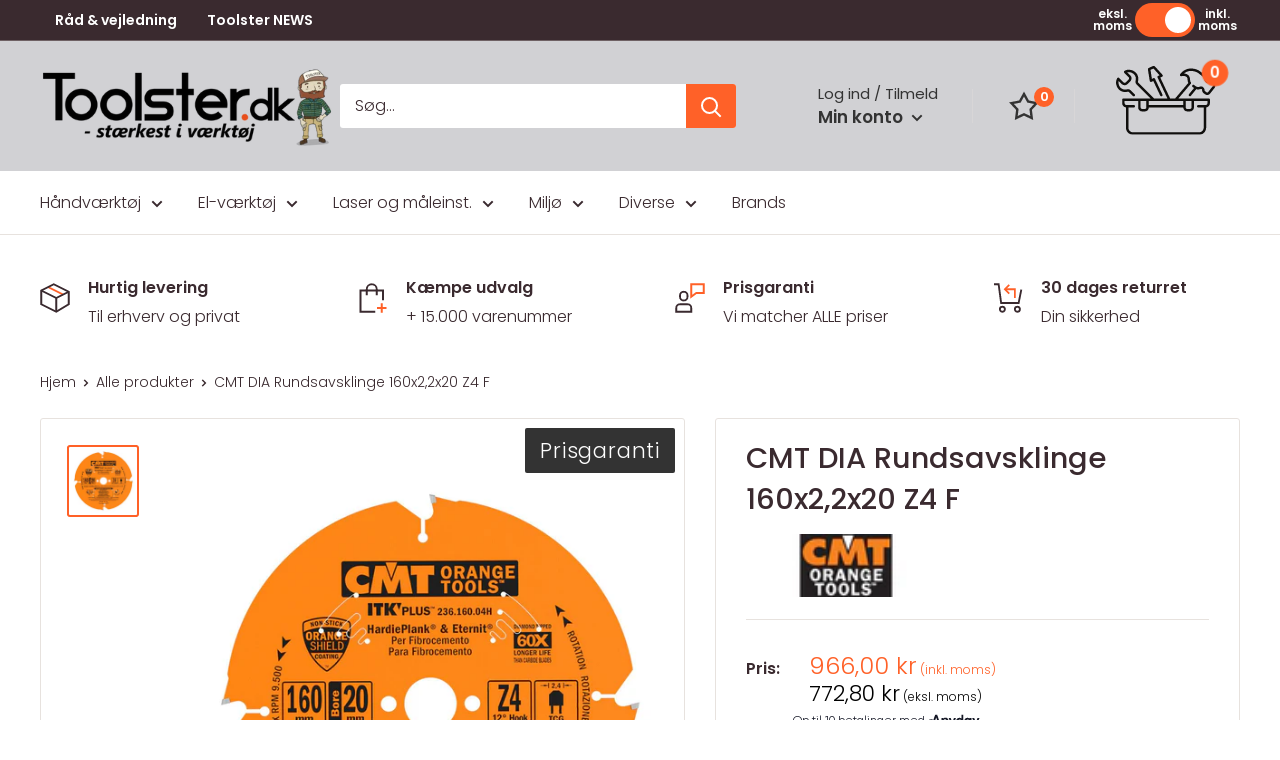

--- FILE ---
content_type: text/html; charset=utf-8
request_url: https://toolster.dk/products/cmt-dia-rundsavsklinge-160x2-2x20-z4-f
body_size: 89058
content:
<!doctype html>

<html class="no-js" lang="da">
  <head>
  <script type="text/javascript" async src="https://cdn.mida.so/js/optimize.js?key=3Ejq4KNndxLMLdJyArpv7b"></script>

  <!-- Added by AVADA Joy -->
  <script>
      window.AVADA_JOY = window.AVADA_JOY || {};
      window.AVADA_JOY.shopId = '5YTXilbCqB5ey68zY2nU';
      window.AVADA_JOY.status = true;
      window.AVADA_JOY.account_enabled = true;
      window.AVADA_JOY.login_url = "\/account\/login";
      window.AVADA_JOY.register_url = "\/account\/register";
      window.AVADA_JOY.customer = {
        id: null,
        email: null,
        first_name: null,
        last_name: null,
        point: null
      };
      window.AVADA_JOY.placeOrder = window.AVADA_JOY.placeOrder || {};
      window.AVADA_JOY.placeOrder = {"enableCardPage":false,"status":true,"statusProductPointsCalculator":false,"productPointsCalculator":{"type":"congratulation","fontSize":14,"font":"Noto+Sans","color":"#8F00C1"},"earnPoint":10,"rateMoney":100,"earnBy":"price","statusUseCondition":false,"typeProductMatch":"all","typeCondition":"all","conditions":[{"field":"title","typeMatch":"contains","content":""}],"excludeProducts":[],"includeProducts":[]};
      window.AVADA_JOY.product = {"id":8180485161250,"title":"CMT DIA Rundsavsklinge 160x2,2x20 Z4 F","handle":"cmt-dia-rundsavsklinge-160x2-2x20-z4-f","description":"Savklinger med diamantskær til fibercement.\u003cbr\u003e\u003cbr\u003eAnvendelse:\u003cbr\u003eTil længdeskæring og afkortning af ekstra hårde, slidende materialer.\u003cbr\u003e\u003cbr\u003eMaskiner:\u003cbr\u003eGeringssave, håndholdte save og batterisave.\u003cbr\u003e\u003cbr\u003eMaterialer:\u003cbr\u003eEternit®, Swisspearl®, Fermacell®, Ivarplank®, HardiePlank®, HardiePanel®,\u003cbr\u003eCorian®, Duroplast®, Formica® og andre generiske plader såsom fibercement,\u003cbr\u003eMDF, gips og termoplastik.","published_at":"2025-11-07T23:48:44+01:00","created_at":"2023-03-20T03:25:35+01:00","vendor":"CMT - Profil Værktøj","type":"Rundsavsklinger","tags":["Facette\u003eDiameter\u003eø160mm","Facette\u003eEgnet til\u003eEternit","Facette\u003eVaremærke\u003eCMT - Profil Værktøj","Image Overlays\u003ePrisgaranti","Mærker\u003eCMT - Profil Værktøj","Mærker\u003eFaggruppe\u003eTømrer\u003eVærktøj til eternit","Værktøj\u003eEl-værktøj\u003eTilbehør til el-værktøj","Værktøj\u003eEl-værktøj\u003eTilbehør til el-værktøj\u003eRundsavsklinger"],"price":96600,"price_min":96600,"price_max":96600,"available":true,"price_varies":false,"compare_at_price":null,"compare_at_price_min":0,"compare_at_price_max":0,"compare_at_price_varies":false,"variants":[{"id":46809040126297,"title":"Default Title","option1":"Default Title","option2":null,"option3":null,"sku":"7939","requires_shipping":true,"taxable":true,"featured_image":null,"available":true,"name":"CMT DIA Rundsavsklinge 160x2,2x20 Z4 F","public_title":null,"options":["Default Title"],"price":96600,"weight":325,"compare_at_price":null,"inventory_management":"shopify","barcode":"8019296033199","requires_selling_plan":false,"selling_plan_allocations":[]}],"images":["\/\/toolster.dk\/cdn\/shop\/files\/7939_a6b38533-1f90-45fa-a419-f4d4638fb085.jpg?v=1718255033"],"featured_image":"\/\/toolster.dk\/cdn\/shop\/files\/7939_a6b38533-1f90-45fa-a419-f4d4638fb085.jpg?v=1718255033","options":["Title"],"media":[{"alt":null,"id":47113093448025,"position":1,"preview_image":{"aspect_ratio":1.0,"height":1500,"width":1500,"src":"\/\/toolster.dk\/cdn\/shop\/files\/7939_a6b38533-1f90-45fa-a419-f4d4638fb085.jpg?v=1718255033"},"aspect_ratio":1.0,"height":1500,"media_type":"image","src":"\/\/toolster.dk\/cdn\/shop\/files\/7939_a6b38533-1f90-45fa-a419-f4d4638fb085.jpg?v=1718255033","width":1500}],"requires_selling_plan":false,"selling_plan_groups":[],"content":"Savklinger med diamantskær til fibercement.\u003cbr\u003e\u003cbr\u003eAnvendelse:\u003cbr\u003eTil længdeskæring og afkortning af ekstra hårde, slidende materialer.\u003cbr\u003e\u003cbr\u003eMaskiner:\u003cbr\u003eGeringssave, håndholdte save og batterisave.\u003cbr\u003e\u003cbr\u003eMaterialer:\u003cbr\u003eEternit®, Swisspearl®, Fermacell®, Ivarplank®, HardiePlank®, HardiePanel®,\u003cbr\u003eCorian®, Duroplast®, Formica® og andre generiske plader såsom fibercement,\u003cbr\u003eMDF, gips og termoplastik."};
      window.AVADA_JOY.page = "product";
      
        window.AVADA_JOY.product.selected_variant_id = 46809040126297;
        window.AVADA_JOY.product.collections = [];
        
          window.AVADA_JOY.product.collections.push(`Alle produkter`);
        
          window.AVADA_JOY.product.collections.push(`CMT - Profil Værktøj`);
        
          window.AVADA_JOY.product.collections.push(`Rundsavsklinger Tilbehør`);
        
          window.AVADA_JOY.product.collections.push(`Tilbehør til el-værktøj`);
        
          window.AVADA_JOY.product.collections.push(`Værktøj til eternit`);
        
      
    </script>

  <!-- /Added by AVADA Joy -->

    <meta charset="utf-8">
    <meta name="viewport" content="width=device-width, initial-scale=1.0, height=device-height, minimum-scale=1.0, maximum-scale=1.0">
    <meta name="theme-color" content="#ff6128"><title>CMT DIA Rundsavsklinge 160x2,2x20 Z4 F
</title>

        <script>(function(w,d,s,l,i){w[l]=w[l]||[];w[l].push({'gtm.start':
      new Date().getTime(),event:'gtm.js'});var f=d.getElementsByTagName(s)[0],
      j=d.createElement(s),dl=l!='dataLayer'?'&l='+l:'';j.async=true;j.src=
      'https://www.googletagmanager.com/gtm.js?id='+i+dl;f.parentNode.insertBefore(j,f);
      })(window,document,'script','dataLayer','GTM-5BV8QKS');</script><meta name="description" content="Savklinger med diamantskær til fibercement.Anvendelse:Til længdeskæring og afkortning af ekstra hårde, slidende materialer.Maskiner:Geringssave, håndholdte save og batterisave.Materialer:Eternit®, Swisspearl®, Fermacell®, Ivarplank®, HardiePlank®, HardiePanel®,Corian®, Duroplast®, Formica® og andre generiske plader sås">
      <link rel="canonical" href="https://toolster.dk/products/cmt-dia-rundsavsklinge-160x2-2x20-z4-f" />
    
<link rel="shortcut icon" href="//toolster.dk/cdn/shop/files/ToolsterFavicon_96x96.jpg?v=1687422729" type="image/png"><link rel="preload" as="style" href="//toolster.dk/cdn/shop/t/23/assets/theme.css?v=169320280033502863751765273780">
    <link rel="preload" as="script" href="//toolster.dk/cdn/shop/t/23/assets/theme.js?v=60487999905220199851762435841">
    <link rel="preconnect" href="https://cdn.shopify.com">
    <link rel="preconnect" href="https://fonts.shopifycdn.com">
    <link rel="dns-prefetch" href="https://productreviews.shopifycdn.com">
    <link rel="dns-prefetch" href="https://ajax.googleapis.com">
    <link rel="dns-prefetch" href="https://maps.googleapis.com">
    <link rel="dns-prefetch" href="https://maps.gstatic.com">

    <meta property="og:type" content="product">
  <meta property="og:title" content="CMT DIA Rundsavsklinge 160x2,2x20 Z4 F"><meta property="og:image" content="http://toolster.dk/cdn/shop/files/7939_a6b38533-1f90-45fa-a419-f4d4638fb085.jpg?v=1718255033">
    <meta property="og:image:secure_url" content="https://toolster.dk/cdn/shop/files/7939_a6b38533-1f90-45fa-a419-f4d4638fb085.jpg?v=1718255033">
    <meta property="og:image:width" content="1500">
    <meta property="og:image:height" content="1500"><meta property="product:price:amount" content="966,00">
  <meta property="product:price:currency" content="DKK"><meta property="og:description" content="Savklinger med diamantskær til fibercement.Anvendelse:Til længdeskæring og afkortning af ekstra hårde, slidende materialer.Maskiner:Geringssave, håndholdte save og batterisave.Materialer:Eternit®, Swisspearl®, Fermacell®, Ivarplank®, HardiePlank®, HardiePanel®,Corian®, Duroplast®, Formica® og andre generiske plader sås"><meta property="og:url" content="https://toolster.dk/products/cmt-dia-rundsavsklinge-160x2-2x20-z4-f">
<meta property="og:site_name" content="Toolster.dk"><meta name="twitter:card" content="summary"><meta name="twitter:title" content="CMT DIA Rundsavsklinge 160x2,2x20 Z4 F">
  <meta name="twitter:description" content="Savklinger med diamantskær til fibercement.Anvendelse:Til længdeskæring og afkortning af ekstra hårde, slidende materialer.Maskiner:Geringssave, håndholdte save og batterisave.Materialer:Eternit®, Swisspearl®, Fermacell®, Ivarplank®, HardiePlank®, HardiePanel®,Corian®, Duroplast®, Formica® og andre generiske plader såsom fibercement,MDF, gips og termoplastik.">
  <meta name="twitter:image" content="https://toolster.dk/cdn/shop/files/7939_a6b38533-1f90-45fa-a419-f4d4638fb085_600x600_crop_center.jpg?v=1718255033">
    <link rel="preload" href="//toolster.dk/cdn/fonts/poppins/poppins_n5.ad5b4b72b59a00358afc706450c864c3c8323842.woff2" as="font" type="font/woff2" crossorigin><link rel="preload" href="//toolster.dk/cdn/fonts/poppins/poppins_n3.05f58335c3209cce17da4f1f1ab324ebe2982441.woff2" as="font" type="font/woff2" crossorigin><style>
  @font-face {
  font-family: Poppins;
  font-weight: 500;
  font-style: normal;
  font-display: swap;
  src: url("//toolster.dk/cdn/fonts/poppins/poppins_n5.ad5b4b72b59a00358afc706450c864c3c8323842.woff2") format("woff2"),
       url("//toolster.dk/cdn/fonts/poppins/poppins_n5.33757fdf985af2d24b32fcd84c9a09224d4b2c39.woff") format("woff");
}

  @font-face {
  font-family: Poppins;
  font-weight: 300;
  font-style: normal;
  font-display: swap;
  src: url("//toolster.dk/cdn/fonts/poppins/poppins_n3.05f58335c3209cce17da4f1f1ab324ebe2982441.woff2") format("woff2"),
       url("//toolster.dk/cdn/fonts/poppins/poppins_n3.6971368e1f131d2c8ff8e3a44a36b577fdda3ff5.woff") format("woff");
}

@font-face {
  font-family: Poppins;
  font-weight: 600;
  font-style: normal;
  font-display: swap;
  src: url("//toolster.dk/cdn/fonts/poppins/poppins_n6.aa29d4918bc243723d56b59572e18228ed0786f6.woff2") format("woff2"),
       url("//toolster.dk/cdn/fonts/poppins/poppins_n6.5f815d845fe073750885d5b7e619ee00e8111208.woff") format("woff");
}

@font-face {
  font-family: Poppins;
  font-weight: 500;
  font-style: italic;
  font-display: swap;
  src: url("//toolster.dk/cdn/fonts/poppins/poppins_i5.6acfce842c096080e34792078ef3cb7c3aad24d4.woff2") format("woff2"),
       url("//toolster.dk/cdn/fonts/poppins/poppins_i5.a49113e4fe0ad7fd7716bd237f1602cbec299b3c.woff") format("woff");
}


  @font-face {
  font-family: Poppins;
  font-weight: 400;
  font-style: normal;
  font-display: swap;
  src: url("//toolster.dk/cdn/fonts/poppins/poppins_n4.0ba78fa5af9b0e1a374041b3ceaadf0a43b41362.woff2") format("woff2"),
       url("//toolster.dk/cdn/fonts/poppins/poppins_n4.214741a72ff2596839fc9760ee7a770386cf16ca.woff") format("woff");
}

  @font-face {
  font-family: Poppins;
  font-weight: 300;
  font-style: italic;
  font-display: swap;
  src: url("//toolster.dk/cdn/fonts/poppins/poppins_i3.8536b4423050219f608e17f134fe9ea3b01ed890.woff2") format("woff2"),
       url("//toolster.dk/cdn/fonts/poppins/poppins_i3.0f4433ada196bcabf726ed78f8e37e0995762f7f.woff") format("woff");
}

  @font-face {
  font-family: Poppins;
  font-weight: 400;
  font-style: italic;
  font-display: swap;
  src: url("//toolster.dk/cdn/fonts/poppins/poppins_i4.846ad1e22474f856bd6b81ba4585a60799a9f5d2.woff2") format("woff2"),
       url("//toolster.dk/cdn/fonts/poppins/poppins_i4.56b43284e8b52fc64c1fd271f289a39e8477e9ec.woff") format("woff");
}


  :root {
    --default-text-font-size : 15px;
    --base-text-font-size    : 16px;
    --heading-font-family    : Poppins, sans-serif;
    --heading-font-weight    : 500;
    --heading-font-style     : normal;
    --text-font-family       : Poppins, sans-serif;
    --text-font-weight       : 300;
    --text-font-style        : normal;
    --text-font-bolder-weight: 600;
    --text-link-decoration   : underline;

    --text-color               : #3a2a2f;
    --text-color-rgb           : 58, 42, 47;
    --heading-color            : #3a2a2f;
    --border-color             : #e7e2de;
    --border-color-rgb         : 231, 226, 222;
    --form-border-color        : #dcd5cf;
    --accent-color             : #ff6128;
    --accent-color-rgb         : 255, 97, 40;
    --link-color               : #ff6128;
    --link-color-hover         : #da3a00;
    --background               : #ffffff;
    --secondary-background     : #ffffff;
    --secondary-background-rgb : 255, 255, 255;
    --accent-background        : rgba(255, 97, 40, 0.08);

    --input-background: #ffffff;

    --error-color       : #f71b1b;
    --error-background  : rgba(247, 27, 27, 0.07);
    --success-color     : #48b448;
    --success-background: rgba(72, 180, 72, 0.11);

    --primary-button-background      : #ff6128;
    --primary-button-background-rgb  : 255, 97, 40;
    --primary-button-text-color      : #ffffff;
    --secondary-button-background    : #3a2a2f;
    --secondary-button-background-rgb: 58, 42, 47;
    --secondary-button-text-color    : #ffffff;

    --header-background      : #d1d1d4;
    --header-text-color      : #ffffff;
    --header-light-text-color: #e9e2dd;
    --header-border-color    : rgba(233, 226, 221, 0.3);
    --header-accent-color    : #ff6128;

    --footer-background-color:    #d1d1d4;
    --footer-heading-text-color:  #3a2a2f;
    --footer-body-text-color:     #3a2a2f;
    --footer-body-text-color-rgb: 58, 42, 47;
    --footer-accent-color:        #ff6128;
    --footer-accent-color-rgb:    255, 97, 40;
    --footer-border:              none;
    
    --flickity-arrow-color: #bcaea3;--product-on-sale-accent           : #ee0000;
    --product-on-sale-accent-rgb       : 238, 0, 0;
    --product-on-sale-color            : #ffffff;
    --product-in-stock-color           : #008a00;
    --product-low-stock-color          : #ee0000;
    --product-sold-out-color           : #d1d1d4;
    --product-custom-label-1-background: #ff6128;
    --product-custom-label-1-color     : #ffffff;
    --product-custom-label-2-background: #a95ebe;
    --product-custom-label-2-color     : #ffffff;
    --product-review-star-color        : #ffb647;

    --mobile-container-gutter : 20px;
    --desktop-container-gutter: 40px;

    /* Shopify related variables */
    --payment-terms-background-color: #ffffff;
  }
</style>

<script>
  // IE11 does not have support for CSS variables, so we have to polyfill them
  if (!(((window || {}).CSS || {}).supports && window.CSS.supports('(--a: 0)'))) {
    const script = document.createElement('script');
    script.type = 'text/javascript';
    script.src = 'https://cdn.jsdelivr.net/npm/css-vars-ponyfill@2';
    script.onload = function() {
      cssVars({});
    };

    document.getElementsByTagName('head')[0].appendChild(script);
  }
</script>


    <script>window.performance && window.performance.mark && window.performance.mark('shopify.content_for_header.start');</script><meta name="google-site-verification" content="yrYJPtUIwrBmLbOIva-2BnhiuEnkeU46dJGLVtOn344">
<meta name="facebook-domain-verification" content="9rrb2vil9app4x5ra8k7wfdd1mu2vb">
<meta id="shopify-digital-wallet" name="shopify-digital-wallet" content="/70717571362/digital_wallets/dialog">
<link rel="alternate" type="application/json+oembed" href="https://toolster.dk/products/cmt-dia-rundsavsklinge-160x2-2x20-z4-f.oembed">
<script async="async" src="/checkouts/internal/preloads.js?locale=da-DK"></script>
<script id="shopify-features" type="application/json">{"accessToken":"c88d48da687ba742d717a1e82dc6dd4d","betas":["rich-media-storefront-analytics"],"domain":"toolster.dk","predictiveSearch":true,"shopId":70717571362,"locale":"da"}</script>
<script>var Shopify = Shopify || {};
Shopify.shop = "toolster-dk.myshopify.com";
Shopify.locale = "da";
Shopify.currency = {"active":"DKK","rate":"1.0"};
Shopify.country = "DK";
Shopify.theme = {"name":"Ændringer 06-11-2025 ","id":189540401497,"schema_name":"Warehouse","schema_version":"3.0.1","theme_store_id":null,"role":"main"};
Shopify.theme.handle = "null";
Shopify.theme.style = {"id":null,"handle":null};
Shopify.cdnHost = "toolster.dk/cdn";
Shopify.routes = Shopify.routes || {};
Shopify.routes.root = "/";</script>
<script type="module">!function(o){(o.Shopify=o.Shopify||{}).modules=!0}(window);</script>
<script>!function(o){function n(){var o=[];function n(){o.push(Array.prototype.slice.apply(arguments))}return n.q=o,n}var t=o.Shopify=o.Shopify||{};t.loadFeatures=n(),t.autoloadFeatures=n()}(window);</script>
<script id="shop-js-analytics" type="application/json">{"pageType":"product"}</script>
<script defer="defer" async type="module" src="//toolster.dk/cdn/shopifycloud/shop-js/modules/v2/client.init-shop-cart-sync_ByjAFD2B.da.esm.js"></script>
<script defer="defer" async type="module" src="//toolster.dk/cdn/shopifycloud/shop-js/modules/v2/chunk.common_D-UimmQe.esm.js"></script>
<script defer="defer" async type="module" src="//toolster.dk/cdn/shopifycloud/shop-js/modules/v2/chunk.modal_C_zrfWbZ.esm.js"></script>
<script type="module">
  await import("//toolster.dk/cdn/shopifycloud/shop-js/modules/v2/client.init-shop-cart-sync_ByjAFD2B.da.esm.js");
await import("//toolster.dk/cdn/shopifycloud/shop-js/modules/v2/chunk.common_D-UimmQe.esm.js");
await import("//toolster.dk/cdn/shopifycloud/shop-js/modules/v2/chunk.modal_C_zrfWbZ.esm.js");

  window.Shopify.SignInWithShop?.initShopCartSync?.({"fedCMEnabled":true,"windoidEnabled":true});

</script>
<script>(function() {
  var isLoaded = false;
  function asyncLoad() {
    if (isLoaded) return;
    isLoaded = true;
    var urls = ["https:\/\/ecommplugins-scripts.trustpilot.com\/v2.1\/js\/header.min.js?settings=eyJrZXkiOiJuaUw1TEJtRUc0cnNzV1FoIiwicyI6Im5vbmUifQ==\u0026shop=toolster-dk.myshopify.com","https:\/\/ecommplugins-trustboxsettings.trustpilot.com\/toolster-dk.myshopify.com.js?settings=1686299450769\u0026shop=toolster-dk.myshopify.com","https:\/\/widget.trustpilot.com\/bootstrap\/v5\/tp.widget.sync.bootstrap.min.js?shop=toolster-dk.myshopify.com","https:\/\/widget.trustpilot.com\/bootstrap\/v5\/tp.widget.sync.bootstrap.min.js?shop=toolster-dk.myshopify.com","https:\/\/cdn1.profitmetrics.io\/C2047419D31B3105\/shopify-bundle.js?shop=toolster-dk.myshopify.com"];
    for (var i = 0; i < urls.length; i++) {
      var s = document.createElement('script');
      s.type = 'text/javascript';
      s.async = true;
      s.src = urls[i];
      var x = document.getElementsByTagName('script')[0];
      x.parentNode.insertBefore(s, x);
    }
  };
  if(window.attachEvent) {
    window.attachEvent('onload', asyncLoad);
  } else {
    window.addEventListener('load', asyncLoad, false);
  }
})();</script>
<script id="__st">var __st={"a":70717571362,"offset":3600,"reqid":"499080cf-fdaf-4d91-b0b0-588c51c05951-1769298181","pageurl":"toolster.dk\/products\/cmt-dia-rundsavsklinge-160x2-2x20-z4-f","u":"512343de04b1","p":"product","rtyp":"product","rid":8180485161250};</script>
<script>window.ShopifyPaypalV4VisibilityTracking = true;</script>
<script id="captcha-bootstrap">!function(){'use strict';const t='contact',e='account',n='new_comment',o=[[t,t],['blogs',n],['comments',n],[t,'customer']],c=[[e,'customer_login'],[e,'guest_login'],[e,'recover_customer_password'],[e,'create_customer']],r=t=>t.map((([t,e])=>`form[action*='/${t}']:not([data-nocaptcha='true']) input[name='form_type'][value='${e}']`)).join(','),a=t=>()=>t?[...document.querySelectorAll(t)].map((t=>t.form)):[];function s(){const t=[...o],e=r(t);return a(e)}const i='password',u='form_key',d=['recaptcha-v3-token','g-recaptcha-response','h-captcha-response',i],f=()=>{try{return window.sessionStorage}catch{return}},m='__shopify_v',_=t=>t.elements[u];function p(t,e,n=!1){try{const o=window.sessionStorage,c=JSON.parse(o.getItem(e)),{data:r}=function(t){const{data:e,action:n}=t;return t[m]||n?{data:e,action:n}:{data:t,action:n}}(c);for(const[e,n]of Object.entries(r))t.elements[e]&&(t.elements[e].value=n);n&&o.removeItem(e)}catch(o){console.error('form repopulation failed',{error:o})}}const l='form_type',E='cptcha';function T(t){t.dataset[E]=!0}const w=window,h=w.document,L='Shopify',v='ce_forms',y='captcha';let A=!1;((t,e)=>{const n=(g='f06e6c50-85a8-45c8-87d0-21a2b65856fe',I='https://cdn.shopify.com/shopifycloud/storefront-forms-hcaptcha/ce_storefront_forms_captcha_hcaptcha.v1.5.2.iife.js',D={infoText:'Beskyttet af hCaptcha',privacyText:'Beskyttelse af persondata',termsText:'Vilkår'},(t,e,n)=>{const o=w[L][v],c=o.bindForm;if(c)return c(t,g,e,D).then(n);var r;o.q.push([[t,g,e,D],n]),r=I,A||(h.body.append(Object.assign(h.createElement('script'),{id:'captcha-provider',async:!0,src:r})),A=!0)});var g,I,D;w[L]=w[L]||{},w[L][v]=w[L][v]||{},w[L][v].q=[],w[L][y]=w[L][y]||{},w[L][y].protect=function(t,e){n(t,void 0,e),T(t)},Object.freeze(w[L][y]),function(t,e,n,w,h,L){const[v,y,A,g]=function(t,e,n){const i=e?o:[],u=t?c:[],d=[...i,...u],f=r(d),m=r(i),_=r(d.filter((([t,e])=>n.includes(e))));return[a(f),a(m),a(_),s()]}(w,h,L),I=t=>{const e=t.target;return e instanceof HTMLFormElement?e:e&&e.form},D=t=>v().includes(t);t.addEventListener('submit',(t=>{const e=I(t);if(!e)return;const n=D(e)&&!e.dataset.hcaptchaBound&&!e.dataset.recaptchaBound,o=_(e),c=g().includes(e)&&(!o||!o.value);(n||c)&&t.preventDefault(),c&&!n&&(function(t){try{if(!f())return;!function(t){const e=f();if(!e)return;const n=_(t);if(!n)return;const o=n.value;o&&e.removeItem(o)}(t);const e=Array.from(Array(32),(()=>Math.random().toString(36)[2])).join('');!function(t,e){_(t)||t.append(Object.assign(document.createElement('input'),{type:'hidden',name:u})),t.elements[u].value=e}(t,e),function(t,e){const n=f();if(!n)return;const o=[...t.querySelectorAll(`input[type='${i}']`)].map((({name:t})=>t)),c=[...d,...o],r={};for(const[a,s]of new FormData(t).entries())c.includes(a)||(r[a]=s);n.setItem(e,JSON.stringify({[m]:1,action:t.action,data:r}))}(t,e)}catch(e){console.error('failed to persist form',e)}}(e),e.submit())}));const S=(t,e)=>{t&&!t.dataset[E]&&(n(t,e.some((e=>e===t))),T(t))};for(const o of['focusin','change'])t.addEventListener(o,(t=>{const e=I(t);D(e)&&S(e,y())}));const B=e.get('form_key'),M=e.get(l),P=B&&M;t.addEventListener('DOMContentLoaded',(()=>{const t=y();if(P)for(const e of t)e.elements[l].value===M&&p(e,B);[...new Set([...A(),...v().filter((t=>'true'===t.dataset.shopifyCaptcha))])].forEach((e=>S(e,t)))}))}(h,new URLSearchParams(w.location.search),n,t,e,['guest_login'])})(!0,!0)}();</script>
<script integrity="sha256-4kQ18oKyAcykRKYeNunJcIwy7WH5gtpwJnB7kiuLZ1E=" data-source-attribution="shopify.loadfeatures" defer="defer" src="//toolster.dk/cdn/shopifycloud/storefront/assets/storefront/load_feature-a0a9edcb.js" crossorigin="anonymous"></script>
<script data-source-attribution="shopify.dynamic_checkout.dynamic.init">var Shopify=Shopify||{};Shopify.PaymentButton=Shopify.PaymentButton||{isStorefrontPortableWallets:!0,init:function(){window.Shopify.PaymentButton.init=function(){};var t=document.createElement("script");t.src="https://toolster.dk/cdn/shopifycloud/portable-wallets/latest/portable-wallets.da.js",t.type="module",document.head.appendChild(t)}};
</script>
<script data-source-attribution="shopify.dynamic_checkout.buyer_consent">
  function portableWalletsHideBuyerConsent(e){var t=document.getElementById("shopify-buyer-consent"),n=document.getElementById("shopify-subscription-policy-button");t&&n&&(t.classList.add("hidden"),t.setAttribute("aria-hidden","true"),n.removeEventListener("click",e))}function portableWalletsShowBuyerConsent(e){var t=document.getElementById("shopify-buyer-consent"),n=document.getElementById("shopify-subscription-policy-button");t&&n&&(t.classList.remove("hidden"),t.removeAttribute("aria-hidden"),n.addEventListener("click",e))}window.Shopify?.PaymentButton&&(window.Shopify.PaymentButton.hideBuyerConsent=portableWalletsHideBuyerConsent,window.Shopify.PaymentButton.showBuyerConsent=portableWalletsShowBuyerConsent);
</script>
<script data-source-attribution="shopify.dynamic_checkout.cart.bootstrap">document.addEventListener("DOMContentLoaded",(function(){function t(){return document.querySelector("shopify-accelerated-checkout-cart, shopify-accelerated-checkout")}if(t())Shopify.PaymentButton.init();else{new MutationObserver((function(e,n){t()&&(Shopify.PaymentButton.init(),n.disconnect())})).observe(document.body,{childList:!0,subtree:!0})}}));
</script>

<script>window.performance && window.performance.mark && window.performance.mark('shopify.content_for_header.end');</script>


<script>
  // setting default consent
  window.dataLayer = window.dataLayer || [];
  function gtag(){ dataLayer.push(arguments); }
  gtag('consent', 'default', {
  'ad_storage': 'denied',
  'ad_user_data': 'denied',
  'ad_personalization': 'denied',
  'analytics_storage': 'denied',
  'wait_for_update': 15000 // giving the user 15 sec to chose their consent
  });
 
  gtag('set', 'ads_data_redaction', true);
</script>
<script>
  //Embeds cookiebanner and integrate with Shopify consent api
  const addCookieInformationConsentScript = () => {
      const consentScript = document.createElement('script');
      consentScript.setAttribute('src', 'https://policy.app.cookieinformation.com/uc.js');
      consentScript.setAttribute('data-culture', 'DA'); // replace with your sites language
      consentScript.setAttribute('data-gcm-enabled', 'false'); // disable cookieinformation consent api
      consentScript.id = 'CookieConsent';
      document.head.appendChild(consentScript);
  };
 
  const setupListenerForConsentGathering = () => {
      window.addEventListener("CookieInformationConsentGiven", () => {
          let consentSignals = {};
          let consentCookieReady = false;
          let customerPrivacyAPIReady = false;
 
          const checkAndSetTrackingConsent = () => {
              if (consentCookieReady && customerPrivacyAPIReady && Object.keys(consentSignals).length > 0) {
                  window.Shopify.customerPrivacy.setTrackingConsent(
                      {
                          "analytics": consentSignals['cookie_cat_statistic'] || false,
                          "marketing": consentSignals['cookie_cat_marketing'] || false,
                          "preferences": consentSignals['cookie_cat_functional'] || false,
                          "sale_of_data": consentSignals['cookie_cat_marketing'] || false,
                      },
                      () => console.log("Cookie Information: consent gathered")
                  );
              }
          };
 
          if (window.CookieInformation) {
              const consentCookie = window.CookieInformation._getCookieValue('CookieInformationConsent');
              if (consentCookie) {
                  const consent = JSON.parse(consentCookie);
                  if (consent) {
                      consentSignals = consent.consents_approved || [];
                      consentSignals = consentSignals.reduce((acc, curr) => {
                          acc[curr] = true;
                          return acc;
                      }, {});
                      consentCookieReady = true;
                      checkAndSetTrackingConsent();
                  }
              }
          }
 
          const customerPrivacyAPIInterval = setInterval(() => {
              if (window.Shopify.customerPrivacy) {
                  clearInterval(customerPrivacyAPIInterval);
                  customerPrivacyAPIReady = true;
                  checkAndSetTrackingConsent();
              }
          }, 100);
      });
  };
 
  window.Shopify.loadFeatures(
      [
          {
              name: 'consent-tracking-api',
              version: '0.1',
          },
      ],
      error => {
          if (error) {
              throw error;
          }
          setupListenerForConsentGathering();
          addCookieInformationConsentScript();
      }
  );
  </script>
    

    <link rel="stylesheet" href="//toolster.dk/cdn/shop/t/23/assets/theme.css?v=169320280033502863751765273780">

    
  <script type="application/ld+json">
  {
    "@context": "https://schema.org",
    "@type": "Product",
    "productID": 8180485161250,
    "offers": [{
          "@type": "Offer",
          "name": "Default Title",
          "availability":"https://schema.org/InStock",
          "price": 966.0,
          "priceCurrency": "DKK",
          "priceValidUntil": "2026-02-04","sku": "7939",
            "gtin13": "8019296033199",
          "url": "/products/cmt-dia-rundsavsklinge-160x2-2x20-z4-f?variant=46809040126297"
        }
],"brand": {
      "@type": "Brand",
      "name": "CMT - Profil Værktøj"
    },
    "name": "CMT DIA Rundsavsklinge 160x2,2x20 Z4 F",
    "description": "Savklinger med diamantskær til fibercement.Anvendelse:Til længdeskæring og afkortning af ekstra hårde, slidende materialer.Maskiner:Geringssave, håndholdte save og batterisave.Materialer:Eternit®, Swisspearl®, Fermacell®, Ivarplank®, HardiePlank®, HardiePanel®,Corian®, Duroplast®, Formica® og andre generiske plader såsom fibercement,MDF, gips og termoplastik.",
    "category": "Rundsavsklinger",
    "url": "/products/cmt-dia-rundsavsklinge-160x2-2x20-z4-f",
    "sku": "7939",
    "image": {
      "@type": "ImageObject",
      "url": "https://toolster.dk/cdn/shop/files/7939_a6b38533-1f90-45fa-a419-f4d4638fb085.jpg?v=1718255033&width=1024",
      "image": "https://toolster.dk/cdn/shop/files/7939_a6b38533-1f90-45fa-a419-f4d4638fb085.jpg?v=1718255033&width=1024",
      "name": "",
      "width": "1024",
      "height": "1024"
    }
  }
  </script>



  <script type="application/ld+json">
  {
    "@context": "https://schema.org",
    "@type": "BreadcrumbList",
  "itemListElement": [{
      "@type": "ListItem",
      "position": 1,
      "name": "Hjem",
      "item": "https://toolster.dk"
    },{
          "@type": "ListItem",
          "position": 2,
          "name": "CMT DIA Rundsavsklinge 160x2,2x20 Z4 F",
          "item": "https://toolster.dk/products/cmt-dia-rundsavsklinge-160x2-2x20-z4-f"
        }]
  }
  </script>


    
    <script src="https://cdnjs.cloudflare.com/ajax/libs/jquery/3.6.3/jquery.min.js" integrity="sha512-STof4xm1wgkfm7heWqFJVn58Hm3EtS31XFaagaa8VMReCXAkQnJZ+jEy8PCC/iT18dFy95WcExNHFTqLyp72eQ==" crossorigin="anonymous" referrerpolicy="no-referrer"></script>

    <script>
      // This allows to expose several variables to the global scope, to be used in scripts
      window.theme = {
        pageType: "product",
        cartCount: 0,
        moneyFormat: "{{amount_with_comma_separator}} kr",
        moneyWithCurrencyFormat: "{{amount_with_comma_separator}} DKK",
        currencyCodeEnabled: true,
        showDiscount: false,
        discountMode: "percentage",
        searchMode: "product,article,page",
        searchUnavailableProducts: "last",
        cartType: "drawer"
      };

      window.routes = {
        rootUrl: "\/",
        rootUrlWithoutSlash: '',
        cartUrl: "\/cart",
        cartAddUrl: "\/cart\/add",
        cartChangeUrl: "\/cart\/change",
        searchUrl: "\/search",
        productRecommendationsUrl: "\/recommendations\/products"
      };

      window.languages = {
        productRegularPrice: "Vejl. pris",
        productSalePrice: "Salgspris",
        collectionOnSaleLabel: "Spar {{savings}}",
        productFormUnavailable: "Ikke tilgængelig",
        productFormAddToCart: "Tilføj til kurv",
        productFormPreOrder: "Forudbestil",
        productFormSoldOut: "Udsolgt",
        productAdded: "Produktet er nu tilføjet til din kurv",
        productAddedShort: "Tilføjet!",
        shippingEstimatorNoResults: "Der blev ikke fundet nogen fragt mulighed til din adresse.",
        shippingEstimatorOneResult: "Der er én fragt pris til din adresse:",
        shippingEstimatorMultipleResults: "Der er {{count}} fragt priser til din adresse:",
        shippingEstimatorErrors: " Der er nogle fejl:"
      };

      window.lazySizesConfig = {
        loadHidden: false,
        hFac: 0.8,
        expFactor: 3,
        customMedia: {
          '--phone': '(max-width: 640px)',
          '--tablet': '(min-width: 641px) and (max-width: 1023px)',
          '--lap': '(min-width: 1024px)'
        }
      };

      document.documentElement.className = document.documentElement.className.replace('no-js', 'js');
    </script><script src="//toolster.dk/cdn/shop/t/23/assets/theme.js?v=60487999905220199851762435841" defer></script>
    <script type="text/javascript" src="//toolster.dk/cdn/shop/t/23/assets/nomilk.js?v=23666670163523831471762435841" defer></script><script>
        (function () {
          window.onpageshow = function() {
            // We force re-freshing the cart content onpageshow, as most browsers will serve a cache copy when hitting the
            // back button, which cause staled data
            document.documentElement.dispatchEvent(new CustomEvent('cart:refresh', {
              bubbles: true,
              detail: {scrollToTop: false}
            }));
          };
        })();
      </script><!-- TrustBox script -->
    <script type="text/javascript" src="//widget.trustpilot.com/bootstrap/v5/tp.widget.bootstrap.min.js" async></script>
    <!-- End TrustBox script -->

         <script>  
  /**
  * Author: Md Hasanuzzamna
  * Email: info@leomeasure.com
  * Linkedin: https://linkedin.com/md-h
  * Version: 2.1.5
  * Last Update: 13 Apr 2024
  */
  
  (function() {
      class Ultimate_Shopify_DataLayer {
        constructor() {
          window.dataLayer = window.dataLayer || []; 
          
          // use a prefix of events name
          this.eventPrefix = '';

          //Keep the value false to get non-formatted product ID
          this.formattedItemId = true; 

          // data schema
          this.dataSchema = {
            ecommerce: {
                show: true
            },
            dynamicRemarketing: {
                show: false,
                business_vertical: 'retail'
            }
          }

          // add to wishlist selectors
          this.addToWishListSelectors = {
            'addWishListIcon': '',
            'gridItemSelector': '',
            'productLinkSelector': 'a[href*="/products/"]'
          }

          // quick view selectors
          this.quickViewSelector = {
            'quickViewElement': '',
            'gridItemSelector': '',
            'productLinkSelector': 'a[href*="/products/"]'
          }

          // mini cart button selector
          this.miniCartButton = [
            'a[href="/cart"]', 
          ];
          this.miniCartAppersOn = 'click';


          // begin checkout buttons/links selectors
          this.beginCheckoutButtons = [
            'input[name="checkout"]',
            'button[name="checkout"]',
            'a[href="/checkout"]',
            '.additional-checkout-buttons',
          ];

          // direct checkout button selector
          this.shopifyDirectCheckoutButton = [
            '.shopify-payment-button'
          ]

          //Keep the value true if Add to Cart redirects to the cart page
          this.isAddToCartRedirect = false;
          
          // keep the value false if cart items increment/decrement/remove refresh page 
          this.isAjaxCartIncrementDecrement = true;
          

          // Caution: Do not modify anything below this line, as it may result in it not functioning correctly.
          this.cart = {"note":null,"attributes":{},"original_total_price":0,"total_price":0,"total_discount":0,"total_weight":0.0,"item_count":0,"items":[],"requires_shipping":false,"currency":"DKK","items_subtotal_price":0,"cart_level_discount_applications":[],"checkout_charge_amount":0}
          this.countryCode = "DK";
          this.collectData();  
          this.storeURL = "https://toolster.dk";
          localStorage.setItem('shopCountryCode', this.countryCode);
        }

        updateCart() {
          fetch("/cart.js")
          .then((response) => response.json())
          .then((data) => {
            this.cart = data;
          });
        }

       debounce(delay) {         
          let timeoutId;
          return function(func) {
            const context = this;
            const args = arguments;
            
            clearTimeout(timeoutId);
            
            timeoutId = setTimeout(function() {
              func.apply(context, args);
            }, delay);
          };
        }

        collectData() { 
            this.customerData();
            this.ajaxRequestData();
            this.searchPageData();
            this.miniCartData();
            this.beginCheckoutData();
  
            
  
            
              this.productSinglePage();
            
  
            
            
            this.addToWishListData();
            this.quickViewData();
            this.formData();
            this.phoneClickData();
            this.emailClickData();
        }        

        //logged in customer data 
        customerData() {
            const currentUser = {};
            

            if (currentUser.email) {
              currentUser.hash_email = "e3b0c44298fc1c149afbf4c8996fb92427ae41e4649b934ca495991b7852b855"
            }

            if (currentUser.phone) {
              currentUser.hash_phone = "e3b0c44298fc1c149afbf4c8996fb92427ae41e4649b934ca495991b7852b855"
            }

            window.dataLayer = window.dataLayer || [];
            dataLayer.push({
              customer: currentUser
            });
        }

        // add_to_cart, remove_from_cart, search
        ajaxRequestData() {
          const self = this;
          
          // handle non-ajax add to cart
          if(this.isAddToCartRedirect) {
            document.addEventListener('submit', function(event) {
              const addToCartForm = event.target.closest('form[action="/cart/add"]');
              if(addToCartForm) {
                event.preventDefault();
                
                const formData = new FormData(addToCartForm);
            
                fetch(window.Shopify.routes.root + 'cart/add.js', {
                  method: 'POST',
                  body: formData
                })
                .then(response => {
                    window.location.href = "/cart";
                })
                .catch((error) => {
                  console.error('Error:', error);
                });
              }
            });
          }
          
          // fetch
          let originalFetch = window.fetch;
          let debounce = this.debounce(800);
          
          window.fetch = function () {
            return originalFetch.apply(this, arguments).then((response) => {
              if (response.ok) {
                let cloneResponse = response.clone();
                let requestURL = arguments[0];
                
                if(/.*\/search\/?.*\?.*q=.+/.test(requestURL) && !requestURL.includes('&requestFrom=uldt')) {   
                  const queryString = requestURL.split('?')[1];
                  const urlParams = new URLSearchParams(queryString);
                  const search_term = urlParams.get("q");

                  debounce(function() {
                    fetch(`${self.storeURL}/search/suggest.json?q=${search_term}&resources[type]=product&requestFrom=uldt`)
                      .then(res => res.json())
                      .then(function(data) {
                            const products = data.resources.results.products;
                            if(products.length) {
                              const fetchRequests = products.map(product =>
                                fetch(`${self.storeURL}/${product.url.split('?')[0]}.js`)
                                  .then(response => response.json())
                                  .catch(error => console.error('Error fetching:', error))
                              );

                              Promise.all(fetchRequests)
                                .then(products => {
                                    const items = products.map((product) => {
                                      return {
                                        product_id: product.id,
                                        product_title: product.title,
                                        variant_id: product.variants[0].id,
                                        variant_title: product.variants[0].title,
                                        vendor: product.vendor,
                                        total_discount: 0,
                                        final_price: product.price_min,
                                        product_type: product.type, 
                                        quantity: 1
                                      }
                                    });

                                    self.ecommerceDataLayer('search', {search_term, items});
                                })
                            }else {
                              self.ecommerceDataLayer('search', {search_term, items: []});
                            }
                      });
                  });
                }
                else if (requestURL.includes("/cart/add")) {
                  cloneResponse.text().then((text) => {
                    let data = JSON.parse(text);

                    if(data.items && Array.isArray(data.items)) {
                      data.items.forEach(function(item) {
                         self.ecommerceDataLayer('add_to_cart', {items: [item]});
                      })
                    } else {
                      self.ecommerceDataLayer('add_to_cart', {items: [data]});
                    }
                    self.updateCart();
                  });
                }else if(requestURL.includes("/cart/change") || requestURL.includes("/cart/update")) {
                  
                   cloneResponse.text().then((text) => {
                     
                    let newCart = JSON.parse(text);
                    let newCartItems = newCart.items;
                    let oldCartItems = self.cart.items;

                    for(let i = 0; i < oldCartItems.length; i++) {
                      let item = oldCartItems[i];
                      let newItem = newCartItems.find(newItems => newItems.id === item.id);


                      if(newItem) {

                        if(newItem.quantity > item.quantity) {
                          // cart item increment
                          let quantity = (newItem.quantity - item.quantity);
                          let updatedItem = {...item, quantity}
                          self.ecommerceDataLayer('add_to_cart', {items: [updatedItem]});
                          self.updateCart(); 

                        }else if(newItem.quantity < item.quantity) {
                          // cart item decrement
                          let quantity = (item.quantity - newItem.quantity);
                          let updatedItem = {...item, quantity}
                          self.ecommerceDataLayer('remove_from_cart', {items: [updatedItem]});
                          self.updateCart(); 
                        }
                        

                      }else {
                        self.ecommerceDataLayer('remove_from_cart', {items: [item]});
                        self.updateCart(); 
                      }
                    }
                     
                  });
                }
              }
              return response;
            });
          }
          // end fetch 


          //xhr
          

        // search event from search page
        searchPageData() {
          const self = this;
          let pageUrl = window.location.href;
          
          if(/.+\/search\?.*\&?q=.+/.test(pageUrl)) {   
            const queryString = pageUrl.split('?')[1];
            const urlParams = new URLSearchParams(queryString);
            const search_term = urlParams.get("q");
                
            fetch(`https://toolster.dk/search/suggest.json?q=${search_term}&resources[type]=product&requestFrom=uldt`)
            .then(res => res.json())
            .then(function(data) {
                  const products = data.resources.results.products;
                  if(products.length) {
                    const fetchRequests = products.map(product =>
                      fetch(`${self.storeURL}/${product.url.split('?')[0]}.js`)
                        .then(response => response.json())
                        .catch(error => console.error('Error fetching:', error))
                    );
                    Promise.all(fetchRequests)
                    .then(products => {
                        const items = products.map((product) => {
                            return {
                            product_id: product.id,
                            product_title: product.title,
                            variant_id: product.variants[0].id,
                            variant_title: product.variants[0].title,
                            vendor: product.vendor,
                            total_discount: 0,
                            final_price: product.price_min,
                            product_type: product.type, 
                            quantity: 1
                            }
                        });

                        self.ecommerceDataLayer('search', {search_term, items});
                    });
                  }else {
                    self.ecommerceDataLayer('search', {search_term, items: []});
                  }
            });
          }
        }

        // view_cart
        miniCartData() {
          if(this.miniCartButton.length) {
            let self = this;
            if(this.miniCartAppersOn === 'hover') {
              this.miniCartAppersOn = 'mouseenter';
            }
            this.miniCartButton.forEach((selector) => {
              let miniCartButtons = document.querySelectorAll(selector);
              miniCartButtons.forEach((miniCartButton) => {
                  miniCartButton.addEventListener(self.miniCartAppersOn, () => {
                    self.ecommerceDataLayer('view_cart', self.cart);
                  });
              })
            });
          }
        }

        // begin_checkout
        beginCheckoutData() {
          let self = this;
          document.addEventListener('pointerdown', (event) => {
            let targetElement = event.target.closest(self.beginCheckoutButtons.join(', '));
            if(targetElement) {
              self.ecommerceDataLayer('begin_checkout', self.cart);
            }
          });
        }

        // view_cart, add_to_cart, remove_from_cart
        viewCartPageData() {
          
          this.ecommerceDataLayer('view_cart', this.cart);

          //if cart quantity chagne reload page 
          if(!this.isAjaxCartIncrementDecrement) {
            const self = this;
            document.addEventListener('pointerdown', (event) => {
              const target = event.target.closest('a[href*="/cart/change?"]');
              if(target) {
                const linkUrl = target.getAttribute('href');
                const queryString = linkUrl.split("?")[1];
                const urlParams = new URLSearchParams(queryString);
                const newQuantity = urlParams.get("quantity");
                const line = urlParams.get("line");
                const cart_id = urlParams.get("id");
        
                
                if(newQuantity && (line || cart_id)) {
                  let item = line ? {...self.cart.items[line - 1]} : self.cart.items.find(item => item.key === cart_id);
        
                  let event = 'add_to_cart';
                  if(newQuantity < item.quantity) {
                    event = 'remove_from_cart';
                  }
        
                  let quantity = Math.abs(newQuantity - item.quantity);
                  item['quantity'] = quantity;
        
                  self.ecommerceDataLayer(event, {items: [item]});
                }
              }
            });
          }
        }

        productSinglePage() {
        
          const item = {
              product_id: 8180485161250,
              variant_id: 46809040126297,
              product_title: "CMT DIA Rundsavsklinge 160x2,2x20 Z4 F",
              line_level_total_discount: 0,
              vendor: "CMT - Profil Værktøj",
              sku: null,
              product_type: "Rundsavsklinger",
              item_list_id: 435598197026,
              item_list_name: "Alle produkter",
              
              final_price: 96600,
              quantity: 1
          };
          
          const variants = [{"id":46809040126297,"title":"Default Title","option1":"Default Title","option2":null,"option3":null,"sku":"7939","requires_shipping":true,"taxable":true,"featured_image":null,"available":true,"name":"CMT DIA Rundsavsklinge 160x2,2x20 Z4 F","public_title":null,"options":["Default Title"],"price":96600,"weight":325,"compare_at_price":null,"inventory_management":"shopify","barcode":"8019296033199","requires_selling_plan":false,"selling_plan_allocations":[]}]
          this.ecommerceDataLayer('view_item', {items: [item]});

          if(this.shopifyDirectCheckoutButton.length) {
              let self = this;
              document.addEventListener('pointerdown', (event) => {  
                let target = event.target;
                let checkoutButton = event.target.closest(this.shopifyDirectCheckoutButton.join(', '));

                if(checkoutButton && (variants || self.quickViewVariants)) {

                    let checkoutForm = checkoutButton.closest('form[action*="/cart/add"]');
                    if(checkoutForm) {

                        let variant_id = null;
                        let varientInput = checkoutForm.querySelector('input[name="id"]');
                        let varientIdFromURL = new URLSearchParams(window.location.search).get('variant');
                        let firstVarientId = item.variant_id;

                        if(varientInput) {
                          variant_id = parseInt(varientInput.value);
                        }else if(varientIdFromURL) {
                          variant_id = varientIdFromURL;
                        }else if(firstVarientId) {
                          variant_id = firstVarientId;
                        }

                        if(variant_id) {
                            variant_id = parseInt(variant_id);

                            let quantity = 1;
                            let quantitySelector = checkoutForm.getAttribute('id');
                            if(quantitySelector) {
                              let quentityInput = document.querySelector('input[name="quantity"][form="'+quantitySelector+'"]');
                              if(quentityInput) {
                                  quantity = +quentityInput.value;
                              }
                            }
                          
                            if(variant_id) {
                                let variant = variants.find(item => item.id === +variant_id);
                                if(variant && item) {
                                    variant_id
                                    item['variant_id'] = variant_id;
                                    item['variant_title'] = variant.title;
                                    item['final_price'] = variant.price;
                                    item['quantity'] = quantity;
                                    
                                    self.ecommerceDataLayer('add_to_cart', {items: [item]});
                                    self.ecommerceDataLayer('begin_checkout', {items: [item]});
                                }else if(self.quickViewedItem) {                                  
                                  let variant = self.quickViewVariants.find(item => item.id === +variant_id);
                                  if(variant) {
                                    self.quickViewedItem['variant_id'] = variant_id;
                                    self.quickViewedItem['variant_title'] = variant.title;
                                    self.quickViewedItem['final_price'] = parseFloat(variant.price) * 100;
                                    self.quickViewedItem['quantity'] = quantity;
                                    
                                    self.ecommerceDataLayer('add_to_cart', {items: [self.quickViewedItem]});
                                    self.ecommerceDataLayer('begin_checkout', {items: [self.quickViewedItem]});
                                    
                                  }
                                }
                            }
                        }
                    }

                }
              }); 
          }
          
          
        }

        collectionsPageData() {
          var ecommerce = {
            'items': [
              
              ]
          };

          ecommerce['item_list_id'] = null
          ecommerce['item_list_name'] = null

          this.ecommerceDataLayer('view_item_list', ecommerce);
        }
        
        
        // add to wishlist
        addToWishListData() {
          if(this.addToWishListSelectors && this.addToWishListSelectors.addWishListIcon) {
            const self = this;
            document.addEventListener('pointerdown', (event) => {
              let target = event.target;
              
              if(target.closest(self.addToWishListSelectors.addWishListIcon)) {
                let pageULR = window.location.href.replace(/\?.+/, '');
                let requestURL = undefined;
          
                if(/\/products\/[^/]+$/.test(pageULR)) {
                  requestURL = pageULR;
                } else if(self.addToWishListSelectors.gridItemSelector && self.addToWishListSelectors.productLinkSelector) {
                  let itemElement = target.closest(self.addToWishListSelectors.gridItemSelector);
                  if(itemElement) {
                    let linkElement = itemElement.querySelector(self.addToWishListSelectors.productLinkSelector); 
                    if(linkElement) {
                      let link = linkElement.getAttribute('href').replace(/\?.+/g, '');
                      if(link && /\/products\/[^/]+$/.test(link)) {
                        requestURL = link;
                      }
                    }
                  }
                }

                if(requestURL) {
                  fetch(requestURL + '.json')
                    .then(res => res.json())
                    .then(result => {
                      let data = result.product;                    
                      if(data) {
                        let dataLayerData = {
                          product_id: data.id,
                            variant_id: data.variants[0].id,
                            product_title: data.title,
                          quantity: 1,
                          final_price: parseFloat(data.variants[0].price) * 100,
                          total_discount: 0,
                          product_type: data.product_type,
                          vendor: data.vendor,
                          variant_title: (data.variants[0].title !== 'Default Title') ? data.variants[0].title : undefined,
                          sku: data.variants[0].sku,
                        }

                        self.ecommerceDataLayer('add_to_wishlist', {items: [dataLayerData]});
                      }
                    });
                }
              }
            });
          }
        }

        quickViewData() {
          if(this.quickViewSelector.quickViewElement && this.quickViewSelector.gridItemSelector && this.quickViewSelector.productLinkSelector) {
            const self = this;
            document.addEventListener('pointerdown', (event) => {
              let target = event.target;
              if(target.closest(self.quickViewSelector.quickViewElement)) {
                let requestURL = undefined;
                let itemElement = target.closest(this.quickViewSelector.gridItemSelector );
                
                if(itemElement) {
                  let linkElement = itemElement.querySelector(self.quickViewSelector.productLinkSelector); 
                  if(linkElement) {
                    let link = linkElement.getAttribute('href').replace(/\?.+/g, '');
                    if(link && /\/products\/[^/]+$/.test(link)) {
                      requestURL = link;
                    }
                  }
                }   
                
                if(requestURL) {
                    fetch(requestURL + '.json')
                      .then(res => res.json())
                      .then(result => {
                        let data = result.product;                    
                        if(data) {
                          let dataLayerData = {
                            product_id: data.id,
                            variant_id: data.variants[0].id,
                            product_title: data.title,
                            quantity: 1,
                            final_price: parseFloat(data.variants[0].price) * 100,
                            total_discount: 0,
                            product_type: data.product_type,
                            vendor: data.vendor,
                            variant_title: (data.variants[0].title !== 'Default Title') ? data.variants[0].title : undefined,
                            sku: data.variants[0].sku,
                          }
  
                          self.ecommerceDataLayer('view_item', {items: [dataLayerData]});
                          self.quickViewVariants = data.variants;
                          self.quickViewedItem = dataLayerData;
                        }
                      });
                  }
              }
            });

            
          }
        }

        // all ecommerce events
        ecommerceDataLayer(event, data) {
          const self = this;
          dataLayer.push({ 'ecommerce': null });
          const dataLayerData = {
            "event": this.eventPrefix + event,
            'ecommerce': {
               'currency': this.cart.currency,
               'items': data.items.map((item, index) => {
                 const dataLayerItem = {
                    'index': index,
                    'item_id': this.formattedItemId  ? `shopify_${this.countryCode}_${item.product_id}_${item.variant_id}` : item.product_id.toString(),
                    'product_id': item.product_id.toString(),
                    'variant_id': item.variant_id.toString(),
                    'item_name': item.product_title,
                    'quantity': item.quantity,
                    'price': +((item.final_price / 100).toFixed(2)),
                    'discount': item.total_discount ? +((item.total_discount / 100).toFixed(2)) : 0 
                }

                if(item.product_type) {
                  dataLayerItem['item_category'] = item.product_type;
                }
                
                if(item.vendor) {
                  dataLayerItem['item_brand'] = item.vendor;
                }
               
                if(item.variant_title && item.variant_title !== 'Default Title') {
                  dataLayerItem['item_variant'] = item.variant_title;
                }
              
                if(item.sku) {
                  dataLayerItem['sku'] = item.sku;
                }

                if(item.item_list_name) {
                  dataLayerItem['item_list_name'] = item.item_list_name;
                }

                if(item.item_list_id) {
                  dataLayerItem['item_list_id'] = item.item_list_id.toString()
                }

                return dataLayerItem;
              })
            }
          }

          if(data.total_price !== undefined) {
            dataLayerData['ecommerce']['value'] =  +((data.total_price / 100).toFixed(2));
          } else {
            dataLayerData['ecommerce']['value'] = +(dataLayerData['ecommerce']['items'].reduce((total, item) => total + (item.price * item.quantity), 0)).toFixed(2);
          }
          
          if(data.item_list_id) {
            dataLayerData['ecommerce']['item_list_id'] = data.item_list_id;
          }
          
          if(data.item_list_name) {
            dataLayerData['ecommerce']['item_list_name'] = data.item_list_name;
          }

          if(data.search_term) {
            dataLayerData['search_term'] = data.search_term;
          }

          if(self.dataSchema.dynamicRemarketing && self.dataSchema.dynamicRemarketing.show) {
            dataLayer.push({ 'dynamicRemarketing': null });
            dataLayerData['dynamicRemarketing'] = {
                value: dataLayerData.ecommerce.value,
                items: dataLayerData.ecommerce.items.map(item => ({id: item.item_id, google_business_vertical: self.dataSchema.dynamicRemarketing.business_vertical}))
            }
          }

          if(!self.dataSchema.ecommerce ||  !self.dataSchema.ecommerce.show) {
            delete dataLayerData['ecommerce'];
          }

          dataLayer.push(dataLayerData);
        }

        
        // contact form submit & newsletters signup
        formData() {
          const self = this;
          document.addEventListener('submit', function(event) {

            let targetForm = event.target.closest('form[action^="/contact"]');


            if(targetForm) {
              const formData = {
                form_location: window.location.href,
                form_id: targetForm.getAttribute('id'),
                form_classes: targetForm.getAttribute('class')
              };
                            
              let formType = targetForm.querySelector('input[name="form_type"]');
              let inputs = targetForm.querySelectorAll("input:not([type=hidden]):not([type=submit]), textarea, select");
              
              inputs.forEach(function(input) {
                var inputName = input.name;
                var inputValue = input.value;
                
                if (inputName && inputValue) {
                  var matches = inputName.match(/\[(.*?)\]/);
                  if (matches && matches.length > 1) {
                     var fieldName = matches[1];
                     formData[fieldName] = input.value;
                  }
                }
              });
              
              if(formType && formType.value === 'customer') {
                dataLayer.push({ event: self.eventPrefix + 'newsletter_signup', ...formData});
              } else if(formType && formType.value === 'contact') {
                dataLayer.push({ event: self.eventPrefix + 'contact_form_submit', ...formData});
              }
            }
          });

        }

        // phone_number_click event
        phoneClickData() {
          const self = this; 
          document.addEventListener('click', function(event) {
            let target = event.target.closest('a[href^="tel:"]');
            if(target) {
              let phone_number = target.getAttribute('href').replace('tel:', '');
              dataLayer.push({
                event: self.eventPrefix + 'phone_number_click',
                page_location: window.location.href,
                link_classes: target.getAttribute('class'),
                link_id: target.getAttribute('id'),
                phone_number
              })
            }
          });
        }
  
        // email_click event
        emailClickData() {
          const self = this; 
          document.addEventListener('click', function(event) {
            let target = event.target.closest('a[href^="mailto:"]');
            if(target) {
              let email_address = target.getAttribute('href').replace('mailto:', '');
              dataLayer.push({
                event: self.eventPrefix + 'email_click',
                page_location: window.location.href,
                link_classes: target.getAttribute('class'),
                link_id: target.getAttribute('id'),
                email_address
              })
            }
          });
        }
      } 
      // end Ultimate_Shopify_DataLayer

      document.addEventListener('DOMContentLoaded', function() {
        try{
          new Ultimate_Shopify_DataLayer();
        }catch(error) {
          console.log(error);
        }
      });
    
  })();
</script>
  <!-- BEGIN app block: shopify://apps/eg-auto-add-to-cart/blocks/app-embed/0f7d4f74-1e89-4820-aec4-6564d7e535d2 -->










  
    <script
      async
      type="text/javascript"
      src="https://cdn.506.io/eg/script.js?shop=toolster-dk.myshopify.com&v=7"
    ></script>
  



  <meta id="easygift-shop" itemid="c2hvcF8kXzE3NjkyOTgxODE=" content="{&quot;isInstalled&quot;:true,&quot;installedOn&quot;:&quot;2025-11-01T16:49:15.772Z&quot;,&quot;appVersion&quot;:&quot;3.0&quot;,&quot;subscriptionName&quot;:&quot;Standard&quot;,&quot;cartAnalytics&quot;:true,&quot;freeTrialEndsOn&quot;:null,&quot;settings&quot;:{&quot;reminderBannerStyle&quot;:{&quot;position&quot;:{&quot;horizontal&quot;:&quot;right&quot;,&quot;vertical&quot;:&quot;bottom&quot;},&quot;closingMode&quot;:&quot;doNotAutoClose&quot;,&quot;cssStyles&quot;:&quot;&quot;,&quot;displayAfter&quot;:5,&quot;headerText&quot;:&quot;&quot;,&quot;imageUrl&quot;:null,&quot;primaryColor&quot;:&quot;#000000&quot;,&quot;reshowBannerAfter&quot;:&quot;everyNewSession&quot;,&quot;selfcloseAfter&quot;:5,&quot;showImage&quot;:false,&quot;subHeaderText&quot;:&quot;&quot;},&quot;addedItemIdentifier&quot;:&quot;_Gifted&quot;,&quot;ignoreOtherAppLineItems&quot;:null,&quot;customVariantsInfoLifetimeMins&quot;:1440,&quot;redirectPath&quot;:null,&quot;ignoreNonStandardCartRequests&quot;:false,&quot;bannerStyle&quot;:{&quot;position&quot;:{&quot;horizontal&quot;:&quot;right&quot;,&quot;vertical&quot;:&quot;bottom&quot;},&quot;cssStyles&quot;:null,&quot;primaryColor&quot;:&quot;#000000&quot;},&quot;themePresetId&quot;:null,&quot;notificationStyle&quot;:{&quot;position&quot;:{&quot;horizontal&quot;:null,&quot;vertical&quot;:null},&quot;cssStyles&quot;:null,&quot;duration&quot;:null,&quot;hasCustomizations&quot;:false,&quot;primaryColor&quot;:null},&quot;fetchCartData&quot;:false,&quot;useLocalStorage&quot;:{&quot;enabled&quot;:false,&quot;expiryMinutes&quot;:null},&quot;popupStyle&quot;:{&quot;addButtonText&quot;:null,&quot;cssStyles&quot;:null,&quot;dismissButtonText&quot;:null,&quot;hasCustomizations&quot;:false,&quot;imageUrl&quot;:null,&quot;outOfStockButtonText&quot;:null,&quot;primaryColor&quot;:null,&quot;secondaryColor&quot;:null,&quot;showProductLink&quot;:false,&quot;subscriptionLabel&quot;:null},&quot;refreshAfterBannerClick&quot;:false,&quot;disableReapplyRules&quot;:false,&quot;disableReloadOnFailedAddition&quot;:false,&quot;autoReloadCartPage&quot;:false,&quot;ajaxRedirectPath&quot;:null,&quot;allowSimultaneousRequests&quot;:false,&quot;applyRulesOnCheckout&quot;:false,&quot;enableCartCtrlOverrides&quot;:true,&quot;scriptSettings&quot;:{&quot;branding&quot;:{&quot;removalRequestSent&quot;:null,&quot;show&quot;:false},&quot;productPageRedirection&quot;:{&quot;enabled&quot;:false,&quot;products&quot;:[],&quot;redirectionURL&quot;:&quot;\/&quot;},&quot;debugging&quot;:{&quot;enabled&quot;:false,&quot;enabledOn&quot;:null,&quot;stringifyObj&quot;:false},&quot;customCSS&quot;:null,&quot;decodePayload&quot;:false,&quot;delayUpdates&quot;:2000,&quot;enableBuyNowInterceptions&quot;:false,&quot;fetchCartDataBeforeRequest&quot;:false,&quot;fetchProductInfoFromSavedDomain&quot;:false,&quot;hideAlertsOnFrontend&quot;:false,&quot;hideGiftedPropertyText&quot;:false,&quot;removeEGPropertyFromSplitActionLineItems&quot;:false,&quot;removeProductsAddedFromExpiredRules&quot;:false,&quot;useFinalPrice&quot;:true}},&quot;translations&quot;:null,&quot;defaultLocale&quot;:&quot;da&quot;,&quot;shopDomain&quot;:&quot;toolster.dk&quot;}">


<script defer>
  (async function() {
    try {

      const blockVersion = "v3"
      if (blockVersion != "v3") {
        return
      }

      let metaErrorFlag = false;
      if (metaErrorFlag) {
        return
      }

      // Parse metafields as JSON
      const metafields = {"easygift-rule-691c76c7e96f081c1d4ea9f5":{"schedule":{"enabled":true,"starts":"2025-11-23T23:00:00Z","ends":"2025-12-01T22:59:00Z"},"trigger":{"productTags":{"targets":[],"collectionInfo":null,"sellingPlan":null},"type":"cartValue","minCartValue":500,"hasUpperCartValue":true,"upperCartValue":999,"products":[],"collections":[],"condition":null,"conditionMin":null,"conditionMax":null,"collectionSellingPlanType":null},"action":{"notification":{"enabled":false,"headerText":null,"subHeaderText":null,"showImage":false,"imageUrl":""},"discount":{"issue":null,"type":"app","id":"gid:\/\/shopify\/DiscountAutomaticNode\/2232823873881","title":"GRATIS","createdByEasyGift":true,"easygiftAppDiscount":true,"discountType":"percentage","value":100},"popupOptions":{"headline":null,"subHeadline":null,"showItemsPrice":false,"showVariantsSeparately":false,"popupDismissable":false,"imageUrl":null,"persistPopup":false,"rewardQuantity":1,"showDiscountedPrice":false,"hideOOSItems":false},"banner":{"enabled":false,"headerText":null,"subHeaderText":null,"showImage":false,"imageUrl":null,"displayAfter":"5","closingMode":"doNotAutoClose","selfcloseAfter":"5","reshowBannerAfter":"everyNewSession","redirectLink":null},"type":"addAutomatically","products":[{"name":"NORSE Hobbykniv RazorTail Utility Knife 18mm - Default Title","variantId":"56568134467929","variantGid":"gid:\/\/shopify\/ProductVariant\/56568134467929","productGid":"gid:\/\/shopify\/Product\/15918254227801","quantity":1,"handle":"norse-hobbykniv-razortail-utility-knife-18mm","price":"99.00","alerts":[]}],"limit":1,"preventProductRemoval":false,"addAvailableProducts":false},"targeting":{"link":{"destination":null,"data":null,"cookieLifetime":14},"additionalCriteria":{"geo":{"include":[],"exclude":[]},"type":null,"customerTags":[],"customerTagsExcluded":[],"customerId":[],"orderCount":null,"hasOrderCountMax":false,"orderCountMax":null,"totalSpent":null,"hasTotalSpentMax":false,"totalSpentMax":null},"type":"all"},"settings":{"worksInReverse":true,"runsOncePerSession":true,"preventAddedItemPurchase":false,"showReminderBanner":false},"_id":"691c76c7e96f081c1d4ea9f5","name":"500\/999 - NORSE Hobbykniv RazorTail Utility Knife 18mm","store":"69063a08e06a94525faa990a","shop":"toolster-dk","active":true,"translations":null,"createdAt":"2025-11-18T13:38:15.024Z","updatedAt":"2025-11-30T18:16:58.572Z","__v":0},"easygift-rule-691eedcd7d2ee5bba6dfe8c8":{"schedule":{"enabled":true,"starts":"2025-11-23T23:00:00Z","ends":"2025-12-01T22:59:00Z"},"trigger":{"productTags":{"targets":[],"collectionInfo":null,"sellingPlan":null},"type":"cartValue","minCartValue":1000,"hasUpperCartValue":true,"upperCartValue":2499,"products":[],"collections":[],"condition":null,"conditionMin":null,"conditionMax":null,"collectionSellingPlanType":null},"action":{"notification":{"enabled":false,"headerText":null,"subHeaderText":null,"showImage":false,"imageUrl":""},"discount":{"issue":null,"type":"app","id":"gid:\/\/shopify\/DiscountAutomaticNode\/2233157255513","title":"RABAT","createdByEasyGift":true,"easygiftAppDiscount":true,"discountType":"percentage","value":100},"popupOptions":{"headline":"Vælg din gratis gave","subHeadline":null,"showItemsPrice":false,"popupDismissable":false,"imageUrl":null,"persistPopup":false,"rewardQuantity":1,"showDiscountedPrice":true,"hideOOSItems":true,"showVariantsSeparately":false},"banner":{"enabled":false,"headerText":null,"subHeaderText":null,"showImage":false,"imageUrl":null,"displayAfter":"5","closingMode":"doNotAutoClose","selfcloseAfter":"5","reshowBannerAfter":"everyNewSession","redirectLink":null},"type":"offerToCustomer","products":[{"handle":"toolster-speed-vinkel-tsv-18-cm-alu","title":"TOOLSTER speed vinkel TSV 18 cm alu","id":"8954989379929","gid":"gid:\/\/shopify\/Product\/8954989379929","hasOnlyDefaultVariant":true,"variants":[{"title":"Default Title","displayName":"TOOLSTER speed vinkel TSV 18 cm alu - Default Title","id":"48502787277145","gid":"gid:\/\/shopify\/ProductVariant\/48502787277145","showVariantName":false}]},{"handle":"zaxso-pandelampe-hh3-alkaline-215-lumen","title":"ZAXSO Pandelampe HH3 alkaline 215 lumen","id":"9808829153625","gid":"gid:\/\/shopify\/Product\/9808829153625","hasOnlyDefaultVariant":true,"variants":[{"title":"Default Title","displayName":"ZAXSO Pandelampe HH3 alkaline 215 lumen - Default Title","id":"49573472567641","gid":"gid:\/\/shopify\/ProductVariant\/49573472567641","showVariantName":false}]}],"limit":1,"preventProductRemoval":false,"addAvailableProducts":false},"targeting":{"link":{"destination":null,"data":null,"cookieLifetime":14},"additionalCriteria":{"geo":{"include":[],"exclude":[]},"type":null,"customerTags":[],"customerTagsExcluded":[],"customerId":[],"orderCount":null,"hasOrderCountMax":false,"orderCountMax":null,"totalSpent":null,"hasTotalSpentMax":false,"totalSpentMax":null},"type":"all"},"settings":{"worksInReverse":true,"runsOncePerSession":true,"preventAddedItemPurchase":false,"showReminderBanner":false},"_id":"691eedcd7d2ee5bba6dfe8c8","name":"1000\/2499 - Speedvinkel eller andelampe","store":"69063a08e06a94525faa990a","shop":"toolster-dk","active":true,"translations":null,"createdAt":"2025-11-20T10:30:37.422Z","updatedAt":"2025-11-23T23:12:58.250Z","__v":0},"easygift-rule-691eef8df1456bbceb0c2519":{"schedule":{"enabled":true,"starts":"2025-11-23T23:00:00Z","ends":"2025-12-01T22:59:00Z"},"trigger":{"productTags":{"targets":[],"collectionInfo":null,"sellingPlan":null},"type":"cartValue","minCartValue":2500,"hasUpperCartValue":false,"upperCartValue":null,"products":[],"collections":[],"condition":null,"conditionMin":null,"conditionMax":null,"collectionSellingPlanType":null},"action":{"notification":{"enabled":false,"headerText":null,"subHeaderText":null,"showImage":false,"imageUrl":""},"discount":{"issue":null,"type":"app","id":"gid:\/\/shopify\/DiscountAutomaticNode\/2233158599001","title":"100%","createdByEasyGift":true,"easygiftAppDiscount":true,"discountType":"percentage","value":100},"popupOptions":{"headline":null,"subHeadline":null,"showItemsPrice":false,"showVariantsSeparately":false,"popupDismissable":false,"imageUrl":null,"persistPopup":false,"rewardQuantity":1,"showDiscountedPrice":false,"hideOOSItems":false},"banner":{"enabled":false,"headerText":null,"subHeaderText":null,"showImage":false,"imageUrl":null,"displayAfter":"5","closingMode":"doNotAutoClose","selfcloseAfter":"5","reshowBannerAfter":"everyNewSession","redirectLink":null},"type":"addAutomatically","products":[{"name":"SNICKERS Vandflaske sort 9901 - Default Title","variantId":"56568134336857","variantGid":"gid:\/\/shopify\/ProductVariant\/56568134336857","productGid":"gid:\/\/shopify\/Product\/15918254096729","quantity":1,"handle":"snickers-vandflaske-sort-9901","price":"158.75"}],"limit":1,"preventProductRemoval":false,"addAvailableProducts":false},"targeting":{"link":{"destination":null,"data":null,"cookieLifetime":14},"additionalCriteria":{"geo":{"include":[],"exclude":[]},"type":null,"customerTags":[],"customerTagsExcluded":[],"customerId":[],"orderCount":null,"hasOrderCountMax":false,"orderCountMax":null,"totalSpent":null,"hasTotalSpentMax":false,"totalSpentMax":null},"type":"all"},"settings":{"worksInReverse":true,"runsOncePerSession":true,"preventAddedItemPurchase":false,"showReminderBanner":false},"_id":"691eef8df1456bbceb0c2519","name":"2500 - SNICKERS Vandflaske sort 9901","store":"69063a08e06a94525faa990a","shop":"toolster-dk","active":true,"translations":null,"createdAt":"2025-11-20T10:38:05.916Z","updatedAt":"2025-11-23T23:06:22.034Z","__v":0}};

      // Process metafields in JavaScript
      let savedRulesArray = [];
      for (const [key, value] of Object.entries(metafields)) {
        if (value) {
          for (const prop in value) {
            // avoiding Object.Keys for performance gain -- no need to make an array of keys.
            savedRulesArray.push(value);
            break;
          }
        }
      }

      const metaTag = document.createElement('meta');
      metaTag.id = 'easygift-rules';
      metaTag.content = JSON.stringify(savedRulesArray);
      metaTag.setAttribute('itemid', 'cnVsZXNfJF8xNzY5Mjk4MTgx');

      document.head.appendChild(metaTag);
      } catch (err) {
        
      }
  })();
</script>


  <script
    type="text/javascript"
    defer
  >

    (function () {
      try {
        window.EG_INFO = window.EG_INFO || {};
        var shopInfo = {"isInstalled":true,"installedOn":"2025-11-01T16:49:15.772Z","appVersion":"3.0","subscriptionName":"Standard","cartAnalytics":true,"freeTrialEndsOn":null,"settings":{"reminderBannerStyle":{"position":{"horizontal":"right","vertical":"bottom"},"closingMode":"doNotAutoClose","cssStyles":"","displayAfter":5,"headerText":"","imageUrl":null,"primaryColor":"#000000","reshowBannerAfter":"everyNewSession","selfcloseAfter":5,"showImage":false,"subHeaderText":""},"addedItemIdentifier":"_Gifted","ignoreOtherAppLineItems":null,"customVariantsInfoLifetimeMins":1440,"redirectPath":null,"ignoreNonStandardCartRequests":false,"bannerStyle":{"position":{"horizontal":"right","vertical":"bottom"},"cssStyles":null,"primaryColor":"#000000"},"themePresetId":null,"notificationStyle":{"position":{"horizontal":null,"vertical":null},"cssStyles":null,"duration":null,"hasCustomizations":false,"primaryColor":null},"fetchCartData":false,"useLocalStorage":{"enabled":false,"expiryMinutes":null},"popupStyle":{"addButtonText":null,"cssStyles":null,"dismissButtonText":null,"hasCustomizations":false,"imageUrl":null,"outOfStockButtonText":null,"primaryColor":null,"secondaryColor":null,"showProductLink":false,"subscriptionLabel":null},"refreshAfterBannerClick":false,"disableReapplyRules":false,"disableReloadOnFailedAddition":false,"autoReloadCartPage":false,"ajaxRedirectPath":null,"allowSimultaneousRequests":false,"applyRulesOnCheckout":false,"enableCartCtrlOverrides":true,"scriptSettings":{"branding":{"removalRequestSent":null,"show":false},"productPageRedirection":{"enabled":false,"products":[],"redirectionURL":"\/"},"debugging":{"enabled":false,"enabledOn":null,"stringifyObj":false},"customCSS":null,"decodePayload":false,"delayUpdates":2000,"enableBuyNowInterceptions":false,"fetchCartDataBeforeRequest":false,"fetchProductInfoFromSavedDomain":false,"hideAlertsOnFrontend":false,"hideGiftedPropertyText":false,"removeEGPropertyFromSplitActionLineItems":false,"removeProductsAddedFromExpiredRules":false,"useFinalPrice":true}},"translations":null,"defaultLocale":"da","shopDomain":"toolster.dk"};
        var productRedirectionEnabled = shopInfo.settings.scriptSettings.productPageRedirection.enabled;
        if (["Unlimited", "Enterprise"].includes(shopInfo.subscriptionName) && productRedirectionEnabled) {
          var products = shopInfo.settings.scriptSettings.productPageRedirection.products;
          if (products.length > 0) {
            var productIds = products.map(function(prod) {
              var productGid = prod.id;
              var productIdNumber = parseInt(productGid.split('/').pop());
              return productIdNumber;
            });
            var productInfo = {"id":8180485161250,"title":"CMT DIA Rundsavsklinge 160x2,2x20 Z4 F","handle":"cmt-dia-rundsavsklinge-160x2-2x20-z4-f","description":"Savklinger med diamantskær til fibercement.\u003cbr\u003e\u003cbr\u003eAnvendelse:\u003cbr\u003eTil længdeskæring og afkortning af ekstra hårde, slidende materialer.\u003cbr\u003e\u003cbr\u003eMaskiner:\u003cbr\u003eGeringssave, håndholdte save og batterisave.\u003cbr\u003e\u003cbr\u003eMaterialer:\u003cbr\u003eEternit®, Swisspearl®, Fermacell®, Ivarplank®, HardiePlank®, HardiePanel®,\u003cbr\u003eCorian®, Duroplast®, Formica® og andre generiske plader såsom fibercement,\u003cbr\u003eMDF, gips og termoplastik.","published_at":"2025-11-07T23:48:44+01:00","created_at":"2023-03-20T03:25:35+01:00","vendor":"CMT - Profil Værktøj","type":"Rundsavsklinger","tags":["Facette\u003eDiameter\u003eø160mm","Facette\u003eEgnet til\u003eEternit","Facette\u003eVaremærke\u003eCMT - Profil Værktøj","Image Overlays\u003ePrisgaranti","Mærker\u003eCMT - Profil Værktøj","Mærker\u003eFaggruppe\u003eTømrer\u003eVærktøj til eternit","Værktøj\u003eEl-værktøj\u003eTilbehør til el-værktøj","Værktøj\u003eEl-værktøj\u003eTilbehør til el-værktøj\u003eRundsavsklinger"],"price":96600,"price_min":96600,"price_max":96600,"available":true,"price_varies":false,"compare_at_price":null,"compare_at_price_min":0,"compare_at_price_max":0,"compare_at_price_varies":false,"variants":[{"id":46809040126297,"title":"Default Title","option1":"Default Title","option2":null,"option3":null,"sku":"7939","requires_shipping":true,"taxable":true,"featured_image":null,"available":true,"name":"CMT DIA Rundsavsklinge 160x2,2x20 Z4 F","public_title":null,"options":["Default Title"],"price":96600,"weight":325,"compare_at_price":null,"inventory_management":"shopify","barcode":"8019296033199","requires_selling_plan":false,"selling_plan_allocations":[]}],"images":["\/\/toolster.dk\/cdn\/shop\/files\/7939_a6b38533-1f90-45fa-a419-f4d4638fb085.jpg?v=1718255033"],"featured_image":"\/\/toolster.dk\/cdn\/shop\/files\/7939_a6b38533-1f90-45fa-a419-f4d4638fb085.jpg?v=1718255033","options":["Title"],"media":[{"alt":null,"id":47113093448025,"position":1,"preview_image":{"aspect_ratio":1.0,"height":1500,"width":1500,"src":"\/\/toolster.dk\/cdn\/shop\/files\/7939_a6b38533-1f90-45fa-a419-f4d4638fb085.jpg?v=1718255033"},"aspect_ratio":1.0,"height":1500,"media_type":"image","src":"\/\/toolster.dk\/cdn\/shop\/files\/7939_a6b38533-1f90-45fa-a419-f4d4638fb085.jpg?v=1718255033","width":1500}],"requires_selling_plan":false,"selling_plan_groups":[],"content":"Savklinger med diamantskær til fibercement.\u003cbr\u003e\u003cbr\u003eAnvendelse:\u003cbr\u003eTil længdeskæring og afkortning af ekstra hårde, slidende materialer.\u003cbr\u003e\u003cbr\u003eMaskiner:\u003cbr\u003eGeringssave, håndholdte save og batterisave.\u003cbr\u003e\u003cbr\u003eMaterialer:\u003cbr\u003eEternit®, Swisspearl®, Fermacell®, Ivarplank®, HardiePlank®, HardiePanel®,\u003cbr\u003eCorian®, Duroplast®, Formica® og andre generiske plader såsom fibercement,\u003cbr\u003eMDF, gips og termoplastik."};
            var isProductInList = productIds.includes(productInfo.id);
            if (isProductInList) {
              var redirectionURL = shopInfo.settings.scriptSettings.productPageRedirection.redirectionURL;
              if (redirectionURL) {
                window.location = redirectionURL;
              }
            }
          }
        }

        

          var rawPriceString = "966,00";
    
          rawPriceString = rawPriceString.trim();
    
          var normalisedPrice;

          function processNumberString(str) {
            // Helper to find the rightmost index of '.', ',' or "'"
            const lastDot = str.lastIndexOf('.');
            const lastComma = str.lastIndexOf(',');
            const lastApostrophe = str.lastIndexOf("'");
            const lastIndex = Math.max(lastDot, lastComma, lastApostrophe);

            // If no punctuation, remove any stray spaces and return
            if (lastIndex === -1) {
              return str.replace(/[.,'\s]/g, '');
            }

            // Extract parts
            const before = str.slice(0, lastIndex).replace(/[.,'\s]/g, '');
            const after = str.slice(lastIndex + 1).replace(/[.,'\s]/g, '');

            // If the after part is 1 or 2 digits, treat as decimal
            if (after.length > 0 && after.length <= 2) {
              return `${before}.${after}`;
            }

            // Otherwise treat as integer with thousands separator removed
            return before + after;
          }

          normalisedPrice = processNumberString(rawPriceString)

          window.EG_INFO["46809040126297"] = {
            "price": `${normalisedPrice}`,
            "presentmentPrices": {
              "edges": [
                {
                  "node": {
                    "price": {
                      "amount": `${normalisedPrice}`,
                      "currencyCode": "DKK"
                    }
                  }
                }
              ]
            },
            "sellingPlanGroups": {
              "edges": [
                
              ]
            },
            "product": {
              "id": "gid://shopify/Product/8180485161250",
              "tags": ["Facette\u003eDiameter\u003eø160mm","Facette\u003eEgnet til\u003eEternit","Facette\u003eVaremærke\u003eCMT - Profil Værktøj","Image Overlays\u003ePrisgaranti","Mærker\u003eCMT - Profil Værktøj","Mærker\u003eFaggruppe\u003eTømrer\u003eVærktøj til eternit","Værktøj\u003eEl-værktøj\u003eTilbehør til el-værktøj","Værktøj\u003eEl-værktøj\u003eTilbehør til el-værktøj\u003eRundsavsklinger"],
              "collections": {
                "pageInfo": {
                  "hasNextPage": false
                },
                "edges": [
                  
                    {
                      "node": {
                        "id": "gid://shopify/Collection/435598197026"
                      }
                    },
                  
                    {
                      "node": {
                        "id": "gid://shopify/Collection/436200603938"
                      }
                    },
                  
                    {
                      "node": {
                        "id": "gid://shopify/Collection/436896923938"
                      }
                    },
                  
                    {
                      "node": {
                        "id": "gid://shopify/Collection/435757875490"
                      }
                    },
                  
                    {
                      "node": {
                        "id": "gid://shopify/Collection/436193100066"
                      }
                    }
                  
                ]
              }
            },
            "id": "46809040126297",
            "timestamp": 1769298181
          };
        
      } catch(err) {
      return
    }})()
  </script>



<!-- END app block --><!-- BEGIN app block: shopify://apps/retargeting-for-google/blocks/script-block/a7e9a0a9-e2ad-4582-8cee-19ef96b598c0 --><script async src="https://storage.googleapis.com/adnabu-shopify/app-embed-block/adwords-remarketing/toolster-dk.myshopify.com.min.js"></script>

<!-- END app block --><!-- BEGIN app block: shopify://apps/klaviyo-email-marketing-sms/blocks/klaviyo-onsite-embed/2632fe16-c075-4321-a88b-50b567f42507 -->












  <script async src="https://static.klaviyo.com/onsite/js/VDyuvp/klaviyo.js?company_id=VDyuvp"></script>
  <script>!function(){if(!window.klaviyo){window._klOnsite=window._klOnsite||[];try{window.klaviyo=new Proxy({},{get:function(n,i){return"push"===i?function(){var n;(n=window._klOnsite).push.apply(n,arguments)}:function(){for(var n=arguments.length,o=new Array(n),w=0;w<n;w++)o[w]=arguments[w];var t="function"==typeof o[o.length-1]?o.pop():void 0,e=new Promise((function(n){window._klOnsite.push([i].concat(o,[function(i){t&&t(i),n(i)}]))}));return e}}})}catch(n){window.klaviyo=window.klaviyo||[],window.klaviyo.push=function(){var n;(n=window._klOnsite).push.apply(n,arguments)}}}}();</script>

  
    <script id="viewed_product">
      if (item == null) {
        var _learnq = _learnq || [];

        var MetafieldReviews = null
        var MetafieldYotpoRating = null
        var MetafieldYotpoCount = null
        var MetafieldLooxRating = null
        var MetafieldLooxCount = null
        var okendoProduct = null
        var okendoProductReviewCount = null
        var okendoProductReviewAverageValue = null
        try {
          // The following fields are used for Customer Hub recently viewed in order to add reviews.
          // This information is not part of __kla_viewed. Instead, it is part of __kla_viewed_reviewed_items
          MetafieldReviews = {};
          MetafieldYotpoRating = null
          MetafieldYotpoCount = null
          MetafieldLooxRating = null
          MetafieldLooxCount = null

          okendoProduct = null
          // If the okendo metafield is not legacy, it will error, which then requires the new json formatted data
          if (okendoProduct && 'error' in okendoProduct) {
            okendoProduct = null
          }
          okendoProductReviewCount = okendoProduct ? okendoProduct.reviewCount : null
          okendoProductReviewAverageValue = okendoProduct ? okendoProduct.reviewAverageValue : null
        } catch (error) {
          console.error('Error in Klaviyo onsite reviews tracking:', error);
        }

        var item = {
          Name: "CMT DIA Rundsavsklinge 160x2,2x20 Z4 F",
          ProductID: 8180485161250,
          Categories: ["Alle produkter","CMT - Profil Værktøj","Rundsavsklinger Tilbehør","Tilbehør til el-værktøj","Værktøj til eternit"],
          ImageURL: "https://toolster.dk/cdn/shop/files/7939_a6b38533-1f90-45fa-a419-f4d4638fb085_grande.jpg?v=1718255033",
          URL: "https://toolster.dk/products/cmt-dia-rundsavsklinge-160x2-2x20-z4-f",
          Brand: "CMT - Profil Værktøj",
          Price: "966,00 kr",
          Value: "966,00",
          CompareAtPrice: "0,00 kr"
        };
        _learnq.push(['track', 'Viewed Product', item]);
        _learnq.push(['trackViewedItem', {
          Title: item.Name,
          ItemId: item.ProductID,
          Categories: item.Categories,
          ImageUrl: item.ImageURL,
          Url: item.URL,
          Metadata: {
            Brand: item.Brand,
            Price: item.Price,
            Value: item.Value,
            CompareAtPrice: item.CompareAtPrice
          },
          metafields:{
            reviews: MetafieldReviews,
            yotpo:{
              rating: MetafieldYotpoRating,
              count: MetafieldYotpoCount,
            },
            loox:{
              rating: MetafieldLooxRating,
              count: MetafieldLooxCount,
            },
            okendo: {
              rating: okendoProductReviewAverageValue,
              count: okendoProductReviewCount,
            }
          }
        }]);
      }
    </script>
  




  <script>
    window.klaviyoReviewsProductDesignMode = false
  </script>







<!-- END app block --><link href="https://monorail-edge.shopifysvc.com" rel="dns-prefetch">
<script>(function(){if ("sendBeacon" in navigator && "performance" in window) {try {var session_token_from_headers = performance.getEntriesByType('navigation')[0].serverTiming.find(x => x.name == '_s').description;} catch {var session_token_from_headers = undefined;}var session_cookie_matches = document.cookie.match(/_shopify_s=([^;]*)/);var session_token_from_cookie = session_cookie_matches && session_cookie_matches.length === 2 ? session_cookie_matches[1] : "";var session_token = session_token_from_headers || session_token_from_cookie || "";function handle_abandonment_event(e) {var entries = performance.getEntries().filter(function(entry) {return /monorail-edge.shopifysvc.com/.test(entry.name);});if (!window.abandonment_tracked && entries.length === 0) {window.abandonment_tracked = true;var currentMs = Date.now();var navigation_start = performance.timing.navigationStart;var payload = {shop_id: 70717571362,url: window.location.href,navigation_start,duration: currentMs - navigation_start,session_token,page_type: "product"};window.navigator.sendBeacon("https://monorail-edge.shopifysvc.com/v1/produce", JSON.stringify({schema_id: "online_store_buyer_site_abandonment/1.1",payload: payload,metadata: {event_created_at_ms: currentMs,event_sent_at_ms: currentMs}}));}}window.addEventListener('pagehide', handle_abandonment_event);}}());</script>
<script id="web-pixels-manager-setup">(function e(e,d,r,n,o){if(void 0===o&&(o={}),!Boolean(null===(a=null===(i=window.Shopify)||void 0===i?void 0:i.analytics)||void 0===a?void 0:a.replayQueue)){var i,a;window.Shopify=window.Shopify||{};var t=window.Shopify;t.analytics=t.analytics||{};var s=t.analytics;s.replayQueue=[],s.publish=function(e,d,r){return s.replayQueue.push([e,d,r]),!0};try{self.performance.mark("wpm:start")}catch(e){}var l=function(){var e={modern:/Edge?\/(1{2}[4-9]|1[2-9]\d|[2-9]\d{2}|\d{4,})\.\d+(\.\d+|)|Firefox\/(1{2}[4-9]|1[2-9]\d|[2-9]\d{2}|\d{4,})\.\d+(\.\d+|)|Chrom(ium|e)\/(9{2}|\d{3,})\.\d+(\.\d+|)|(Maci|X1{2}).+ Version\/(15\.\d+|(1[6-9]|[2-9]\d|\d{3,})\.\d+)([,.]\d+|)( \(\w+\)|)( Mobile\/\w+|) Safari\/|Chrome.+OPR\/(9{2}|\d{3,})\.\d+\.\d+|(CPU[ +]OS|iPhone[ +]OS|CPU[ +]iPhone|CPU IPhone OS|CPU iPad OS)[ +]+(15[._]\d+|(1[6-9]|[2-9]\d|\d{3,})[._]\d+)([._]\d+|)|Android:?[ /-](13[3-9]|1[4-9]\d|[2-9]\d{2}|\d{4,})(\.\d+|)(\.\d+|)|Android.+Firefox\/(13[5-9]|1[4-9]\d|[2-9]\d{2}|\d{4,})\.\d+(\.\d+|)|Android.+Chrom(ium|e)\/(13[3-9]|1[4-9]\d|[2-9]\d{2}|\d{4,})\.\d+(\.\d+|)|SamsungBrowser\/([2-9]\d|\d{3,})\.\d+/,legacy:/Edge?\/(1[6-9]|[2-9]\d|\d{3,})\.\d+(\.\d+|)|Firefox\/(5[4-9]|[6-9]\d|\d{3,})\.\d+(\.\d+|)|Chrom(ium|e)\/(5[1-9]|[6-9]\d|\d{3,})\.\d+(\.\d+|)([\d.]+$|.*Safari\/(?![\d.]+ Edge\/[\d.]+$))|(Maci|X1{2}).+ Version\/(10\.\d+|(1[1-9]|[2-9]\d|\d{3,})\.\d+)([,.]\d+|)( \(\w+\)|)( Mobile\/\w+|) Safari\/|Chrome.+OPR\/(3[89]|[4-9]\d|\d{3,})\.\d+\.\d+|(CPU[ +]OS|iPhone[ +]OS|CPU[ +]iPhone|CPU IPhone OS|CPU iPad OS)[ +]+(10[._]\d+|(1[1-9]|[2-9]\d|\d{3,})[._]\d+)([._]\d+|)|Android:?[ /-](13[3-9]|1[4-9]\d|[2-9]\d{2}|\d{4,})(\.\d+|)(\.\d+|)|Mobile Safari.+OPR\/([89]\d|\d{3,})\.\d+\.\d+|Android.+Firefox\/(13[5-9]|1[4-9]\d|[2-9]\d{2}|\d{4,})\.\d+(\.\d+|)|Android.+Chrom(ium|e)\/(13[3-9]|1[4-9]\d|[2-9]\d{2}|\d{4,})\.\d+(\.\d+|)|Android.+(UC? ?Browser|UCWEB|U3)[ /]?(15\.([5-9]|\d{2,})|(1[6-9]|[2-9]\d|\d{3,})\.\d+)\.\d+|SamsungBrowser\/(5\.\d+|([6-9]|\d{2,})\.\d+)|Android.+MQ{2}Browser\/(14(\.(9|\d{2,})|)|(1[5-9]|[2-9]\d|\d{3,})(\.\d+|))(\.\d+|)|K[Aa][Ii]OS\/(3\.\d+|([4-9]|\d{2,})\.\d+)(\.\d+|)/},d=e.modern,r=e.legacy,n=navigator.userAgent;return n.match(d)?"modern":n.match(r)?"legacy":"unknown"}(),u="modern"===l?"modern":"legacy",c=(null!=n?n:{modern:"",legacy:""})[u],f=function(e){return[e.baseUrl,"/wpm","/b",e.hashVersion,"modern"===e.buildTarget?"m":"l",".js"].join("")}({baseUrl:d,hashVersion:r,buildTarget:u}),m=function(e){var d=e.version,r=e.bundleTarget,n=e.surface,o=e.pageUrl,i=e.monorailEndpoint;return{emit:function(e){var a=e.status,t=e.errorMsg,s=(new Date).getTime(),l=JSON.stringify({metadata:{event_sent_at_ms:s},events:[{schema_id:"web_pixels_manager_load/3.1",payload:{version:d,bundle_target:r,page_url:o,status:a,surface:n,error_msg:t},metadata:{event_created_at_ms:s}}]});if(!i)return console&&console.warn&&console.warn("[Web Pixels Manager] No Monorail endpoint provided, skipping logging."),!1;try{return self.navigator.sendBeacon.bind(self.navigator)(i,l)}catch(e){}var u=new XMLHttpRequest;try{return u.open("POST",i,!0),u.setRequestHeader("Content-Type","text/plain"),u.send(l),!0}catch(e){return console&&console.warn&&console.warn("[Web Pixels Manager] Got an unhandled error while logging to Monorail."),!1}}}}({version:r,bundleTarget:l,surface:e.surface,pageUrl:self.location.href,monorailEndpoint:e.monorailEndpoint});try{o.browserTarget=l,function(e){var d=e.src,r=e.async,n=void 0===r||r,o=e.onload,i=e.onerror,a=e.sri,t=e.scriptDataAttributes,s=void 0===t?{}:t,l=document.createElement("script"),u=document.querySelector("head"),c=document.querySelector("body");if(l.async=n,l.src=d,a&&(l.integrity=a,l.crossOrigin="anonymous"),s)for(var f in s)if(Object.prototype.hasOwnProperty.call(s,f))try{l.dataset[f]=s[f]}catch(e){}if(o&&l.addEventListener("load",o),i&&l.addEventListener("error",i),u)u.appendChild(l);else{if(!c)throw new Error("Did not find a head or body element to append the script");c.appendChild(l)}}({src:f,async:!0,onload:function(){if(!function(){var e,d;return Boolean(null===(d=null===(e=window.Shopify)||void 0===e?void 0:e.analytics)||void 0===d?void 0:d.initialized)}()){var d=window.webPixelsManager.init(e)||void 0;if(d){var r=window.Shopify.analytics;r.replayQueue.forEach((function(e){var r=e[0],n=e[1],o=e[2];d.publishCustomEvent(r,n,o)})),r.replayQueue=[],r.publish=d.publishCustomEvent,r.visitor=d.visitor,r.initialized=!0}}},onerror:function(){return m.emit({status:"failed",errorMsg:"".concat(f," has failed to load")})},sri:function(e){var d=/^sha384-[A-Za-z0-9+/=]+$/;return"string"==typeof e&&d.test(e)}(c)?c:"",scriptDataAttributes:o}),m.emit({status:"loading"})}catch(e){m.emit({status:"failed",errorMsg:(null==e?void 0:e.message)||"Unknown error"})}}})({shopId: 70717571362,storefrontBaseUrl: "https://toolster.dk",extensionsBaseUrl: "https://extensions.shopifycdn.com/cdn/shopifycloud/web-pixels-manager",monorailEndpoint: "https://monorail-edge.shopifysvc.com/unstable/produce_batch",surface: "storefront-renderer",enabledBetaFlags: ["2dca8a86"],webPixelsConfigList: [{"id":"3815899481","configuration":"{\"config\":\"{}\"}","eventPayloadVersion":"v1","runtimeContext":"STRICT","scriptVersion":"f9f55e828be4b7f1756e028c4e9af03b","type":"APP","apiClientId":2632399,"privacyPurposes":[],"dataSharingAdjustments":{"protectedCustomerApprovalScopes":["read_customer_address","read_customer_email","read_customer_name","read_customer_personal_data","read_customer_phone"]}},{"id":"2020999513","configuration":"{\"accountID\":\"123\"}","eventPayloadVersion":"v1","runtimeContext":"STRICT","scriptVersion":"a67fab13f5d99a78a59b78d4217dbea2","type":"APP","apiClientId":136563032065,"privacyPurposes":["ANALYTICS","MARKETING","SALE_OF_DATA"],"dataSharingAdjustments":{"protectedCustomerApprovalScopes":["read_customer_address","read_customer_email","read_customer_name","read_customer_personal_data","read_customer_phone"]}},{"id":"1721205081","configuration":"{\"accountID\":\"VDyuvp\",\"webPixelConfig\":\"eyJlbmFibGVBZGRlZFRvQ2FydEV2ZW50cyI6IHRydWV9\"}","eventPayloadVersion":"v1","runtimeContext":"STRICT","scriptVersion":"524f6c1ee37bacdca7657a665bdca589","type":"APP","apiClientId":123074,"privacyPurposes":["ANALYTICS","MARKETING"],"dataSharingAdjustments":{"protectedCustomerApprovalScopes":["read_customer_address","read_customer_email","read_customer_name","read_customer_personal_data","read_customer_phone"]}},{"id":"1097826649","configuration":"{\"config\":\"{\\\"google_tag_ids\\\":[\\\"G-ESS6XXVW1J\\\",\\\"AW-805820958\\\"],\\\"target_country\\\":\\\"DK\\\",\\\"gtag_events\\\":[{\\\"type\\\":\\\"begin_checkout\\\",\\\"action_label\\\":\\\"G-ESS6XXVW1J\\\"},{\\\"type\\\":\\\"search\\\",\\\"action_label\\\":\\\"G-ESS6XXVW1J\\\"},{\\\"type\\\":\\\"view_item\\\",\\\"action_label\\\":\\\"G-ESS6XXVW1J\\\"},{\\\"type\\\":\\\"purchase\\\",\\\"action_label\\\":[\\\"G-ESS6XXVW1J\\\",\\\"AW-805820958\\\/XstOCLKeidkDEJ60n4AD\\\",\\\"AW-805820958\\\/3N2pCLWeidkDEJ60n4AD\\\"]},{\\\"type\\\":\\\"page_view\\\",\\\"action_label\\\":\\\"G-ESS6XXVW1J\\\"},{\\\"type\\\":\\\"add_payment_info\\\",\\\"action_label\\\":\\\"G-ESS6XXVW1J\\\"},{\\\"type\\\":\\\"add_to_cart\\\",\\\"action_label\\\":\\\"G-ESS6XXVW1J\\\"}],\\\"enable_monitoring_mode\\\":false}\"}","eventPayloadVersion":"v1","runtimeContext":"OPEN","scriptVersion":"b2a88bafab3e21179ed38636efcd8a93","type":"APP","apiClientId":1780363,"privacyPurposes":[],"dataSharingAdjustments":{"protectedCustomerApprovalScopes":["read_customer_address","read_customer_email","read_customer_name","read_customer_personal_data","read_customer_phone"]}},{"id":"420938073","configuration":"{\"pixel_id\":\"624697661265878\",\"pixel_type\":\"facebook_pixel\",\"metaapp_system_user_token\":\"-\"}","eventPayloadVersion":"v1","runtimeContext":"OPEN","scriptVersion":"ca16bc87fe92b6042fbaa3acc2fbdaa6","type":"APP","apiClientId":2329312,"privacyPurposes":["ANALYTICS","MARKETING","SALE_OF_DATA"],"dataSharingAdjustments":{"protectedCustomerApprovalScopes":["read_customer_address","read_customer_email","read_customer_name","read_customer_personal_data","read_customer_phone"]}},{"id":"78315865","eventPayloadVersion":"1","runtimeContext":"LAX","scriptVersion":"1","type":"CUSTOM","privacyPurposes":["ANALYTICS","MARKETING","SALE_OF_DATA"],"name":"Hello Retail Pixel"},{"id":"88080729","eventPayloadVersion":"1","runtimeContext":"LAX","scriptVersion":"4","type":"CUSTOM","privacyPurposes":["ANALYTICS","MARKETING","SALE_OF_DATA"],"name":"Checkout Webpixel"},{"id":"114393433","eventPayloadVersion":"1","runtimeContext":"LAX","scriptVersion":"1","type":"CUSTOM","privacyPurposes":[],"name":"PM - Script"},{"id":"114426201","eventPayloadVersion":"1","runtimeContext":"LAX","scriptVersion":"1","type":"CUSTOM","privacyPurposes":[],"name":"PM - Conversion Booster"},{"id":"117211481","eventPayloadVersion":"1","runtimeContext":"LAX","scriptVersion":"1","type":"CUSTOM","privacyPurposes":["ANALYTICS","MARKETING","SALE_OF_DATA"],"name":"PM - GA4"},{"id":"160989529","eventPayloadVersion":"1","runtimeContext":"LAX","scriptVersion":"1","type":"CUSTOM","privacyPurposes":["ANALYTICS","MARKETING","SALE_OF_DATA"],"name":"AdNabu retargeting pixel"},{"id":"264372569","eventPayloadVersion":"1","runtimeContext":"LAX","scriptVersion":"1","type":"CUSTOM","privacyPurposes":["ANALYTICS","MARKETING","SALE_OF_DATA"],"name":"NoMilk - Splittesting, Revenue"},{"id":"shopify-app-pixel","configuration":"{}","eventPayloadVersion":"v1","runtimeContext":"STRICT","scriptVersion":"0450","apiClientId":"shopify-pixel","type":"APP","privacyPurposes":["ANALYTICS","MARKETING"]},{"id":"shopify-custom-pixel","eventPayloadVersion":"v1","runtimeContext":"LAX","scriptVersion":"0450","apiClientId":"shopify-pixel","type":"CUSTOM","privacyPurposes":["ANALYTICS","MARKETING"]}],isMerchantRequest: false,initData: {"shop":{"name":"Toolster.dk","paymentSettings":{"currencyCode":"DKK"},"myshopifyDomain":"toolster-dk.myshopify.com","countryCode":"DK","storefrontUrl":"https:\/\/toolster.dk"},"customer":null,"cart":null,"checkout":null,"productVariants":[{"price":{"amount":966.0,"currencyCode":"DKK"},"product":{"title":"CMT DIA Rundsavsklinge 160x2,2x20 Z4 F","vendor":"CMT - Profil Værktøj","id":"8180485161250","untranslatedTitle":"CMT DIA Rundsavsklinge 160x2,2x20 Z4 F","url":"\/products\/cmt-dia-rundsavsklinge-160x2-2x20-z4-f","type":"Rundsavsklinger"},"id":"46809040126297","image":{"src":"\/\/toolster.dk\/cdn\/shop\/files\/7939_a6b38533-1f90-45fa-a419-f4d4638fb085.jpg?v=1718255033"},"sku":"7939","title":"Default Title","untranslatedTitle":"Default Title"}],"purchasingCompany":null},},"https://toolster.dk/cdn","fcfee988w5aeb613cpc8e4bc33m6693e112",{"modern":"","legacy":""},{"shopId":"70717571362","storefrontBaseUrl":"https:\/\/toolster.dk","extensionBaseUrl":"https:\/\/extensions.shopifycdn.com\/cdn\/shopifycloud\/web-pixels-manager","surface":"storefront-renderer","enabledBetaFlags":"[\"2dca8a86\"]","isMerchantRequest":"false","hashVersion":"fcfee988w5aeb613cpc8e4bc33m6693e112","publish":"custom","events":"[[\"page_viewed\",{}],[\"product_viewed\",{\"productVariant\":{\"price\":{\"amount\":966.0,\"currencyCode\":\"DKK\"},\"product\":{\"title\":\"CMT DIA Rundsavsklinge 160x2,2x20 Z4 F\",\"vendor\":\"CMT - Profil Værktøj\",\"id\":\"8180485161250\",\"untranslatedTitle\":\"CMT DIA Rundsavsklinge 160x2,2x20 Z4 F\",\"url\":\"\/products\/cmt-dia-rundsavsklinge-160x2-2x20-z4-f\",\"type\":\"Rundsavsklinger\"},\"id\":\"46809040126297\",\"image\":{\"src\":\"\/\/toolster.dk\/cdn\/shop\/files\/7939_a6b38533-1f90-45fa-a419-f4d4638fb085.jpg?v=1718255033\"},\"sku\":\"7939\",\"title\":\"Default Title\",\"untranslatedTitle\":\"Default Title\"}}]]"});</script><script>
  window.ShopifyAnalytics = window.ShopifyAnalytics || {};
  window.ShopifyAnalytics.meta = window.ShopifyAnalytics.meta || {};
  window.ShopifyAnalytics.meta.currency = 'DKK';
  var meta = {"product":{"id":8180485161250,"gid":"gid:\/\/shopify\/Product\/8180485161250","vendor":"CMT - Profil Værktøj","type":"Rundsavsklinger","handle":"cmt-dia-rundsavsklinge-160x2-2x20-z4-f","variants":[{"id":46809040126297,"price":96600,"name":"CMT DIA Rundsavsklinge 160x2,2x20 Z4 F","public_title":null,"sku":"7939"}],"remote":false},"page":{"pageType":"product","resourceType":"product","resourceId":8180485161250,"requestId":"499080cf-fdaf-4d91-b0b0-588c51c05951-1769298181"}};
  for (var attr in meta) {
    window.ShopifyAnalytics.meta[attr] = meta[attr];
  }
</script>
<script class="analytics">
  (function () {
    var customDocumentWrite = function(content) {
      var jquery = null;

      if (window.jQuery) {
        jquery = window.jQuery;
      } else if (window.Checkout && window.Checkout.$) {
        jquery = window.Checkout.$;
      }

      if (jquery) {
        jquery('body').append(content);
      }
    };

    var hasLoggedConversion = function(token) {
      if (token) {
        return document.cookie.indexOf('loggedConversion=' + token) !== -1;
      }
      return false;
    }

    var setCookieIfConversion = function(token) {
      if (token) {
        var twoMonthsFromNow = new Date(Date.now());
        twoMonthsFromNow.setMonth(twoMonthsFromNow.getMonth() + 2);

        document.cookie = 'loggedConversion=' + token + '; expires=' + twoMonthsFromNow;
      }
    }

    var trekkie = window.ShopifyAnalytics.lib = window.trekkie = window.trekkie || [];
    if (trekkie.integrations) {
      return;
    }
    trekkie.methods = [
      'identify',
      'page',
      'ready',
      'track',
      'trackForm',
      'trackLink'
    ];
    trekkie.factory = function(method) {
      return function() {
        var args = Array.prototype.slice.call(arguments);
        args.unshift(method);
        trekkie.push(args);
        return trekkie;
      };
    };
    for (var i = 0; i < trekkie.methods.length; i++) {
      var key = trekkie.methods[i];
      trekkie[key] = trekkie.factory(key);
    }
    trekkie.load = function(config) {
      trekkie.config = config || {};
      trekkie.config.initialDocumentCookie = document.cookie;
      var first = document.getElementsByTagName('script')[0];
      var script = document.createElement('script');
      script.type = 'text/javascript';
      script.onerror = function(e) {
        var scriptFallback = document.createElement('script');
        scriptFallback.type = 'text/javascript';
        scriptFallback.onerror = function(error) {
                var Monorail = {
      produce: function produce(monorailDomain, schemaId, payload) {
        var currentMs = new Date().getTime();
        var event = {
          schema_id: schemaId,
          payload: payload,
          metadata: {
            event_created_at_ms: currentMs,
            event_sent_at_ms: currentMs
          }
        };
        return Monorail.sendRequest("https://" + monorailDomain + "/v1/produce", JSON.stringify(event));
      },
      sendRequest: function sendRequest(endpointUrl, payload) {
        // Try the sendBeacon API
        if (window && window.navigator && typeof window.navigator.sendBeacon === 'function' && typeof window.Blob === 'function' && !Monorail.isIos12()) {
          var blobData = new window.Blob([payload], {
            type: 'text/plain'
          });

          if (window.navigator.sendBeacon(endpointUrl, blobData)) {
            return true;
          } // sendBeacon was not successful

        } // XHR beacon

        var xhr = new XMLHttpRequest();

        try {
          xhr.open('POST', endpointUrl);
          xhr.setRequestHeader('Content-Type', 'text/plain');
          xhr.send(payload);
        } catch (e) {
          console.log(e);
        }

        return false;
      },
      isIos12: function isIos12() {
        return window.navigator.userAgent.lastIndexOf('iPhone; CPU iPhone OS 12_') !== -1 || window.navigator.userAgent.lastIndexOf('iPad; CPU OS 12_') !== -1;
      }
    };
    Monorail.produce('monorail-edge.shopifysvc.com',
      'trekkie_storefront_load_errors/1.1',
      {shop_id: 70717571362,
      theme_id: 189540401497,
      app_name: "storefront",
      context_url: window.location.href,
      source_url: "//toolster.dk/cdn/s/trekkie.storefront.8d95595f799fbf7e1d32231b9a28fd43b70c67d3.min.js"});

        };
        scriptFallback.async = true;
        scriptFallback.src = '//toolster.dk/cdn/s/trekkie.storefront.8d95595f799fbf7e1d32231b9a28fd43b70c67d3.min.js';
        first.parentNode.insertBefore(scriptFallback, first);
      };
      script.async = true;
      script.src = '//toolster.dk/cdn/s/trekkie.storefront.8d95595f799fbf7e1d32231b9a28fd43b70c67d3.min.js';
      first.parentNode.insertBefore(script, first);
    };
    trekkie.load(
      {"Trekkie":{"appName":"storefront","development":false,"defaultAttributes":{"shopId":70717571362,"isMerchantRequest":null,"themeId":189540401497,"themeCityHash":"1997666927592663086","contentLanguage":"da","currency":"DKK","eventMetadataId":"d124676f-d466-4806-863e-3257974f9caa"},"isServerSideCookieWritingEnabled":true,"monorailRegion":"shop_domain","enabledBetaFlags":["65f19447"]},"Session Attribution":{},"S2S":{"facebookCapiEnabled":true,"source":"trekkie-storefront-renderer","apiClientId":580111}}
    );

    var loaded = false;
    trekkie.ready(function() {
      if (loaded) return;
      loaded = true;

      window.ShopifyAnalytics.lib = window.trekkie;

      var originalDocumentWrite = document.write;
      document.write = customDocumentWrite;
      try { window.ShopifyAnalytics.merchantGoogleAnalytics.call(this); } catch(error) {};
      document.write = originalDocumentWrite;

      window.ShopifyAnalytics.lib.page(null,{"pageType":"product","resourceType":"product","resourceId":8180485161250,"requestId":"499080cf-fdaf-4d91-b0b0-588c51c05951-1769298181","shopifyEmitted":true});

      var match = window.location.pathname.match(/checkouts\/(.+)\/(thank_you|post_purchase)/)
      var token = match? match[1]: undefined;
      if (!hasLoggedConversion(token)) {
        setCookieIfConversion(token);
        window.ShopifyAnalytics.lib.track("Viewed Product",{"currency":"DKK","variantId":46809040126297,"productId":8180485161250,"productGid":"gid:\/\/shopify\/Product\/8180485161250","name":"CMT DIA Rundsavsklinge 160x2,2x20 Z4 F","price":"966.00","sku":"7939","brand":"CMT - Profil Værktøj","variant":null,"category":"Rundsavsklinger","nonInteraction":true,"remote":false},undefined,undefined,{"shopifyEmitted":true});
      window.ShopifyAnalytics.lib.track("monorail:\/\/trekkie_storefront_viewed_product\/1.1",{"currency":"DKK","variantId":46809040126297,"productId":8180485161250,"productGid":"gid:\/\/shopify\/Product\/8180485161250","name":"CMT DIA Rundsavsklinge 160x2,2x20 Z4 F","price":"966.00","sku":"7939","brand":"CMT - Profil Værktøj","variant":null,"category":"Rundsavsklinger","nonInteraction":true,"remote":false,"referer":"https:\/\/toolster.dk\/products\/cmt-dia-rundsavsklinge-160x2-2x20-z4-f"});
      }
    });


        var eventsListenerScript = document.createElement('script');
        eventsListenerScript.async = true;
        eventsListenerScript.src = "//toolster.dk/cdn/shopifycloud/storefront/assets/shop_events_listener-3da45d37.js";
        document.getElementsByTagName('head')[0].appendChild(eventsListenerScript);

})();</script>
<script
  defer
  src="https://toolster.dk/cdn/shopifycloud/perf-kit/shopify-perf-kit-3.0.4.min.js"
  data-application="storefront-renderer"
  data-shop-id="70717571362"
  data-render-region="gcp-us-east1"
  data-page-type="product"
  data-theme-instance-id="189540401497"
  data-theme-name="Warehouse"
  data-theme-version="3.0.1"
  data-monorail-region="shop_domain"
  data-resource-timing-sampling-rate="10"
  data-shs="true"
  data-shs-beacon="true"
  data-shs-export-with-fetch="true"
  data-shs-logs-sample-rate="1"
  data-shs-beacon-endpoint="https://toolster.dk/api/collect"
></script>
</head>

  <body class="warehouse--v1 features--animate-zoom template-product " data-instant-intensity="viewport">
    <noscript><iframe src="https://www.googletagmanager.com/ns.html?id=GTM-5BV8QKS"
      height="0" width="0" style="display:none;visibility:hidden"></iframe></noscript><svg class="visually-hidden">
      <linearGradient id="rating-star-gradient-half">
        <stop offset="50%" stop-color="var(--product-review-star-color)" />
        <stop offset="50%" stop-color="rgba(var(--text-color-rgb), .4)" stop-opacity="0.4" />
      </linearGradient>
    </svg>

    <a href="#main" class="visually-hidden skip-to-content">Gå til indhold</a>
    <span class="loading-bar"></span>

    
<div id="shopify-section-popups" class="shopify-section"><div data-section-id="popups" data-section-type="popups"></div>

</div>
<div id="shopify-section-header" class="shopify-section shopify-section__header"><section data-section-id="header" data-section-type="header" data-section-settings='{
  "navigationLayout": "inline",
  "desktopOpenTrigger": "hover",
  "useStickyHeader": true
}'>
  
  
  <div class="announcement-bar">
    <div class="container">
      <div class="announcement-bar__inner">
        
          <div class="top-menu">
            
                <a href="https://toolster.dk/blogs/raad-og-vejledning/" tilte="top menu link" alt="Gå til side ">Råd & vejledning</a>
            
                <a href="https://toolster.dk/blogs/news" tilte="top menu link" alt="Gå til side ">Toolster NEWS</a>
            
            <div class="show-desktop">
              <!-- TrustBox widget - Micro Review Count -->
              <div class="trustpilot-widget" data-locale="da-DK" data-template-id="5419b6a8b0d04a076446a9ad" data-businessunit-id="5af0a21cb2f8ea000136a9ca" data-style-height="24px" data-style-width="100%" data-theme="dark" data-style-alignment="center">
                <a href="https://dk.trustpilot.com/review/toolster.dk" target="_blank" rel="noopener">Trustpilot</a>
              </div>
                <!-- End TrustBox widget -->
            </div>
          </div>
        
        <div class="toggle-outer">
          <span>eksl.<br> moms</span>
          <label id="tax-toggle" class="toggle">
            <input type="checkbox" class="tax-setting">
            <span class="slider"></span>
          </label> 
          <span>inkl.<br> moms</span>
        </div>
      </div>
    </div>
  </div>


  <header id="main-header-content" class="header header--inline " role="banner">
    <div class="container">
      <div class="header__inner">
<div class="header__logo desktop"><a href="/" class="header__logo-link"><span class="visually-hidden">Toolster.dk</span>
              <img class="header__logo-image"
                   style="max-width: 300px"
                   width="400"
                   height="120"
                   src="//toolster.dk/cdn/shop/files/1_380293a7-606d-43cf-a548-1ede2f5083ca_300x@2x.png?v=1676359694"
                   alt="Toolster.dk"></a></div><div class="header__search-bar-wrapper ">
          <form action="/search" method="get" role="search" class="search-bar"><div class="search-bar__top-wrapper">
              <div class="search-bar__top">
                <input type="hidden" name="type" value="product">
                <input type="hidden" name="options[prefix]" value="last">
                <input type="hidden" name="options[unavailable_products]" value="last">

                <div class="search-bar__input-wrapper">
                  <input class="search-bar__input" type="text" name="q" autocomplete="off" autocorrect="off" aria-label="Søg..." placeholder="Søg...">
                  <button type="button" class="search-bar__input-clear hidden-lap-and-up" data-action="clear-input">
                    <span class="visually-hidden">Clear</span>
                    <svg focusable="false" class="icon icon--close " viewBox="0 0 19 19" role="presentation">
      <path d="M9.1923882 8.39339828l7.7781745-7.7781746 1.4142136 1.41421357-7.7781746 7.77817459 7.7781746 7.77817456L16.9705627 19l-7.7781745-7.7781746L1.41421356 19 0 17.5857864l7.7781746-7.77817456L0 2.02943725 1.41421356.61522369 9.1923882 8.39339828z" fill="currentColor" fill-rule="evenodd"></path>
    </svg>
                  </button>
                </div><button type="submit" class="search-bar__submit" aria-label="Søg"><svg focusable="false" class="icon icon--search " viewBox="0 0 21 21" role="presentation">
      <g stroke-width="2" stroke="currentColor" fill="none" fill-rule="evenodd">
        <path d="M19 19l-5-5" stroke-linecap="square"></path>
        <circle cx="8.5" cy="8.5" r="7.5"></circle>
      </g>
    </svg><svg focusable="false" class="icon icon--search-loader " viewBox="0 0 64 64" role="presentation">
      <path opacity=".4" d="M23.8589104 1.05290547C40.92335108-3.43614731 58.45816642 6.79494359 62.94709453 23.8589104c4.48905278 17.06444068-5.74156424 34.59913135-22.80600493 39.08818413S5.54195825 57.2055303 1.05290547 40.1410896C-3.43602265 23.0771228 6.7944697 5.54195825 23.8589104 1.05290547zM38.6146353 57.1445143c13.8647142-3.64731754 22.17719655-17.89443541 18.529879-31.75914961-3.64743965-13.86517841-17.8944354-22.17719655-31.7591496-18.529879S3.20804604 24.7494569 6.8554857 38.6146353c3.64731753 13.8647142 17.8944354 22.17719655 31.7591496 18.529879z"></path>
      <path d="M1.05290547 40.1410896l5.80258022-1.5264543c3.64731754 13.8647142 17.89443541 22.17719655 31.75914961 18.529879l1.5264543 5.80258023C23.07664892 67.43614731 5.54195825 57.2055303 1.05290547 40.1410896z"></path>
    </svg></button>
              </div>

              <button type="button" class="search-bar__close-button hidden-tablet-and-up" data-action="unfix-search">
                <span class="search-bar__close-text">Luk</span>
              </button>
            </div>

            <div class="search-bar__inner">
              <div class="search-bar__results" aria-hidden="true">
                <div class="skeleton-container"><div class="search-bar__result-item search-bar__result-item--skeleton">
                      <div class="search-bar__image-container">
                        <div class="aspect-ratio aspect-ratio--square">
                          <div class="skeleton-image"></div>
                        </div>
                      </div>

                      <div class="search-bar__item-info">
                        <div class="skeleton-paragraph">
                          <div class="skeleton-text"></div>
                          <div class="skeleton-text"></div>
                        </div>
                      </div>
                    </div><div class="search-bar__result-item search-bar__result-item--skeleton">
                      <div class="search-bar__image-container">
                        <div class="aspect-ratio aspect-ratio--square">
                          <div class="skeleton-image"></div>
                        </div>
                      </div>

                      <div class="search-bar__item-info">
                        <div class="skeleton-paragraph">
                          <div class="skeleton-text"></div>
                          <div class="skeleton-text"></div>
                        </div>
                      </div>
                    </div><div class="search-bar__result-item search-bar__result-item--skeleton">
                      <div class="search-bar__image-container">
                        <div class="aspect-ratio aspect-ratio--square">
                          <div class="skeleton-image"></div>
                        </div>
                      </div>

                      <div class="search-bar__item-info">
                        <div class="skeleton-paragraph">
                          <div class="skeleton-text"></div>
                          <div class="skeleton-text"></div>
                        </div>
                      </div>
                    </div></div>

                <div class="search-bar__results-inner"></div>
              </div></div>
          </form>
        </div><div class="custom-mobile-header"><nav class="header__mobile-nav hidden-lap-and-up">
              <button class="header__mobile-nav-toggle icon-state touch-area" data-action="toggle-menu" aria-expanded="false" aria-haspopup="true" aria-controls="mobile-menu" aria-label="Åben menu">
                <span class="icon-state__primary"><svg focusable="false" class="icon icon--hamburger-mobile " viewBox="0 0 20 16" role="presentation">
      <path d="M0 14h20v2H0v-2zM0 0h20v2H0V0zm0 7h20v2H0V7z" fill="currentColor" fill-rule="evenodd"></path>
    </svg></span>
                <span class="icon-state__secondary"><svg focusable="false" class="icon icon--close " viewBox="0 0 19 19" role="presentation">
      <path d="M9.1923882 8.39339828l7.7781745-7.7781746 1.4142136 1.41421357-7.7781746 7.77817459 7.7781746 7.77817456L16.9705627 19l-7.7781745-7.7781746L1.41421356 19 0 17.5857864l7.7781746-7.77817456L0 2.02943725 1.41421356.61522369 9.1923882 8.39339828z" fill="currentColor" fill-rule="evenodd"></path>
    </svg></span>
              </button><div id="mobile-menu" class="mobile-menu" aria-hidden="true"><svg focusable="false" class="icon icon--nav-triangle-borderless " viewBox="0 0 20 9" role="presentation">
      <path d="M.47108938 9c.2694725-.26871321.57077721-.56867841.90388257-.89986354C3.12384116 6.36134886 5.74788116 3.76338565 9.2467995.30653888c.4145057-.4095171 1.0844277-.40860098 1.4977971.00205122L19.4935156 9H.47108938z" fill="#ffffff"></path>
    </svg><div class="mobile-menu__inner">
    <div class="mobile-menu__panel">
      <div class="mobile-menu__section">
        <ul class="mobile-menu__nav" data-type="menu" role="list"><li class="mobile-menu__nav-item"><button class="mobile-menu__nav-link" data-type="menuitem" aria-haspopup="true" aria-expanded="false" aria-controls="mobile-panel-0" data-action="open-panel">Håndværktøj<svg focusable="false" class="icon icon--arrow-right " viewBox="0 0 8 12" role="presentation">
      <path stroke="currentColor" stroke-width="2" d="M2 2l4 4-4 4" fill="none" stroke-linecap="square"></path>
    </svg></button></li><li class="mobile-menu__nav-item"><button class="mobile-menu__nav-link" data-type="menuitem" aria-haspopup="true" aria-expanded="false" aria-controls="mobile-panel-1" data-action="open-panel">El-værktøj<svg focusable="false" class="icon icon--arrow-right " viewBox="0 0 8 12" role="presentation">
      <path stroke="currentColor" stroke-width="2" d="M2 2l4 4-4 4" fill="none" stroke-linecap="square"></path>
    </svg></button></li><li class="mobile-menu__nav-item"><button class="mobile-menu__nav-link" data-type="menuitem" aria-haspopup="true" aria-expanded="false" aria-controls="mobile-panel-2" data-action="open-panel">Laser og måleinst.<svg focusable="false" class="icon icon--arrow-right " viewBox="0 0 8 12" role="presentation">
      <path stroke="currentColor" stroke-width="2" d="M2 2l4 4-4 4" fill="none" stroke-linecap="square"></path>
    </svg></button></li><li class="mobile-menu__nav-item"><button class="mobile-menu__nav-link" data-type="menuitem" aria-haspopup="true" aria-expanded="false" aria-controls="mobile-panel-3" data-action="open-panel">Miljø<svg focusable="false" class="icon icon--arrow-right " viewBox="0 0 8 12" role="presentation">
      <path stroke="currentColor" stroke-width="2" d="M2 2l4 4-4 4" fill="none" stroke-linecap="square"></path>
    </svg></button></li><li class="mobile-menu__nav-item"><button class="mobile-menu__nav-link" data-type="menuitem" aria-haspopup="true" aria-expanded="false" aria-controls="mobile-panel-4" data-action="open-panel">Diverse<svg focusable="false" class="icon icon--arrow-right " viewBox="0 0 8 12" role="presentation">
      <path stroke="currentColor" stroke-width="2" d="M2 2l4 4-4 4" fill="none" stroke-linecap="square"></path>
    </svg></button></li><li class="mobile-menu__nav-item"><a href="/pages/varegrupper" class="mobile-menu__nav-link" data-type="menuitem">Brands</a></li></ul>
      </div><div class="mobile-menu__section mobile-menu__section--loose">
          <p class="mobile-menu__section-title heading h5">Brug for hjælp?</p><div class="mobile-menu__help-wrapper"><svg focusable="false" class="icon icon--bi-phone " viewBox="0 0 24 24" role="presentation">
      <g stroke-width="2" fill="none" fill-rule="evenodd" stroke-linecap="square">
        <path d="M17 15l-3 3-8-8 3-3-5-5-3 3c0 9.941 8.059 18 18 18l3-3-5-5z" stroke="#3a2a2f"></path>
        <path d="M14 1c4.971 0 9 4.029 9 9m-9-5c2.761 0 5 2.239 5 5" stroke="#ff6128"></path>
      </g>
    </svg><span>+45 97 15 15 00</span>
            </div><div class="mobile-menu__help-wrapper"><svg focusable="false" class="icon icon--bi-email " viewBox="0 0 22 22" role="presentation">
      <g fill="none" fill-rule="evenodd">
        <path stroke="#ff6128" d="M.916667 10.08333367l3.66666667-2.65833334v4.65849997zm20.1666667 0L17.416667 7.42500033v4.65849997z"></path>
        <path stroke="#3a2a2f" stroke-width="2" d="M4.58333367 7.42500033L.916667 10.08333367V21.0833337h20.1666667V10.08333367L17.416667 7.42500033"></path>
        <path stroke="#3a2a2f" stroke-width="2" d="M4.58333367 12.1000003V.916667H17.416667v11.1833333m-16.5-2.01666663L21.0833337 21.0833337m0-11.00000003L11.0000003 15.5833337"></path>
        <path d="M8.25000033 5.50000033h5.49999997M8.25000033 9.166667h5.49999997" stroke="#ff6128" stroke-width="2" stroke-linecap="square"></path>
      </g>
    </svg><a href="mailto:info@toolster.dk">info@toolster.dk</a>
            </div></div><div class="mobile-menu__section mobile-menu__section--loose">
          <p class="mobile-menu__section-title heading h5">Min konto</p>
          <div class="header__action-item header__action-item--account mobile-menu-account"><span class="header__action-item-title hidden-pocket hidden-lap">Log ind / Tilmeld</span><div class="header__action-item-content">
              <a href="/account" class="header__action-item-link header__account-icon icon-state hidden-desk">
                <span class="icon-state__primary"><svg focusable="false" class="icon icon--account " viewBox="0 0 20 22" role="presentation">
      <path d="M10 13c2.82 0 5.33.64 6.98 1.2A3 3 0 0 1 19 17.02V21H1v-3.97a3 3 0 0 1 2.03-2.84A22.35 22.35 0 0 1 10 13zm0 0c-2.76 0-5-3.24-5-6V6a5 5 0 0 1 10 0v1c0 2.76-2.24 6-5 6z" stroke="currentColor" stroke-width="2" fill="none"></path>
    </svg></span>
                <span>Log ind her</span>
              </a>
            </div>
          </div>
        </div><div class="mobile-menu__section mobile-menu__section--loose">
          <p class="mobile-menu__section-title heading h5">Følg os</p><ul class="social-media__item-list social-media__item-list--stack list--unstyled" role="list">
    <li class="social-media__item social-media__item--facebook">
      <a href="https://www.facebook.com/toolster.dk" target="_blank" rel="noopener" aria-label="Følg os på Facebook"><svg focusable="false" class="icon icon--facebook " viewBox="0 0 30 30">
      <path d="M15 30C6.71572875 30 0 23.2842712 0 15 0 6.71572875 6.71572875 0 15 0c8.2842712 0 15 6.71572875 15 15 0 8.2842712-6.7157288 15-15 15zm3.2142857-17.1429611h-2.1428678v-2.1425646c0-.5852979.8203285-1.07160109 1.0714928-1.07160109h1.071375v-2.1428925h-2.1428678c-2.3564786 0-3.2142536 1.98610393-3.2142536 3.21449359v2.1425646h-1.0714822l.0032143 2.1528011 1.0682679-.0099086v7.499969h3.2142536v-7.499969h2.1428678v-2.1428925z" fill="currentColor" fill-rule="evenodd"></path>
    </svg>Facebook</a>
    </li>

    
<li class="social-media__item social-media__item--instagram">
      <a href="https://www.instagram.com/toolster.dk/" target="_blank" rel="noopener" aria-label="Følg os på Instagram"><svg focusable="false" class="icon icon--instagram " role="presentation" viewBox="0 0 30 30">
      <path d="M15 30C6.71572875 30 0 23.2842712 0 15 0 6.71572875 6.71572875 0 15 0c8.2842712 0 15 6.71572875 15 15 0 8.2842712-6.7157288 15-15 15zm.0000159-23.03571429c-2.1823849 0-2.4560363.00925037-3.3131306.0483571-.8553081.03901103-1.4394529.17486384-1.9505835.37352345-.52841925.20532625-.9765517.48009406-1.42331254.926823-.44672894.44676084-.72149675.89489329-.926823 1.42331254-.19865961.5111306-.33451242 1.0952754-.37352345 1.9505835-.03910673.8570943-.0483571 1.1307457-.0483571 3.3131306 0 2.1823531.00925037 2.4560045.0483571 3.3130988.03901103.8553081.17486384 1.4394529.37352345 1.9505835.20532625.5284193.48009406.9765517.926823 1.4233125.44676084.446729.89489329.7214968 1.42331254.9268549.5111306.1986278 1.0952754.3344806 1.9505835.3734916.8570943.0391067 1.1307457.0483571 3.3131306.0483571 2.1823531 0 2.4560045-.0092504 3.3130988-.0483571.8553081-.039011 1.4394529-.1748638 1.9505835-.3734916.5284193-.2053581.9765517-.4801259 1.4233125-.9268549.446729-.4467608.7214968-.8948932.9268549-1.4233125.1986278-.5111306.3344806-1.0952754.3734916-1.9505835.0391067-.8570943.0483571-1.1307457.0483571-3.3130988 0-2.1823849-.0092504-2.4560363-.0483571-3.3131306-.039011-.8553081-.1748638-1.4394529-.3734916-1.9505835-.2053581-.52841925-.4801259-.9765517-.9268549-1.42331254-.4467608-.44672894-.8948932-.72149675-1.4233125-.926823-.5111306-.19865961-1.0952754-.33451242-1.9505835-.37352345-.8570943-.03910673-1.1307457-.0483571-3.3130988-.0483571zm0 1.44787387c2.1456068 0 2.3997686.00819774 3.2471022.04685789.7834742.03572556 1.2089592.1666342 1.4921162.27668167.3750864.14577303.6427729.31990322.9239522.60111439.2812111.28117926.4553413.54886575.6011144.92395217.1100474.283157.2409561.708642.2766816 1.4921162.0386602.8473336.0468579 1.1014954.0468579 3.247134 0 2.1456068-.0081977 2.3997686-.0468579 3.2471022-.0357255.7834742-.1666342 1.2089592-.2766816 1.4921162-.1457731.3750864-.3199033.6427729-.6011144.9239522-.2811793.2812111-.5488658.4553413-.9239522.6011144-.283157.1100474-.708642.2409561-1.4921162.2766816-.847206.0386602-1.1013359.0468579-3.2471022.0468579-2.1457981 0-2.3998961-.0081977-3.247134-.0468579-.7834742-.0357255-1.2089592-.1666342-1.4921162-.2766816-.37508642-.1457731-.64277291-.3199033-.92395217-.6011144-.28117927-.2811793-.45534136-.5488658-.60111439-.9239522-.11004747-.283157-.24095611-.708642-.27668167-1.4921162-.03866015-.8473336-.04685789-1.1014954-.04685789-3.2471022 0-2.1456386.00819774-2.3998004.04685789-3.247134.03572556-.7834742.1666342-1.2089592.27668167-1.4921162.14577303-.37508642.31990322-.64277291.60111439-.92395217.28117926-.28121117.54886575-.45534136.92395217-.60111439.283157-.11004747.708642-.24095611 1.4921162-.27668167.8473336-.03866015 1.1014954-.04685789 3.247134-.04685789zm0 9.26641182c-1.479357 0-2.6785873-1.1992303-2.6785873-2.6785555 0-1.479357 1.1992303-2.6785873 2.6785873-2.6785873 1.4793252 0 2.6785555 1.1992303 2.6785555 2.6785873 0 1.4793252-1.1992303 2.6785555-2.6785555 2.6785555zm0-6.8050167c-2.2790034 0-4.1264612 1.8474578-4.1264612 4.1264612 0 2.2789716 1.8474578 4.1264294 4.1264612 4.1264294 2.2789716 0 4.1264294-1.8474578 4.1264294-4.1264294 0-2.2790034-1.8474578-4.1264612-4.1264294-4.1264612zm5.2537621-.1630297c0-.532566-.431737-.96430298-.964303-.96430298-.532534 0-.964271.43173698-.964271.96430298 0 .5325659.431737.964271.964271.964271.532566 0 .964303-.4317051.964303-.964271z" fill="currentColor" fill-rule="evenodd"></path>
    </svg>Instagram</a>
    </li>

    
<li class="social-media__item social-media__item--linkedin">
      <a href="https://www.linkedin.com/company/toolster-aps/" target="_blank" rel="noopener" aria-label="Følg os på LinkedIn"><svg focusable="false" class="icon icon--linkedin " role="presentation" viewBox="0 0 30 30">
      <path d="M15 30C6.71572875 30 0 23.2842712 0 15 0 6.71572875 6.71572875 0 15 0c8.2842712 0 15 6.71572875 15 15 0 8.2842712-6.7157288 15-15 15zM10.2456033 7.5c-.92709386 0-1.67417473.75112475-1.67417473 1.67662742 0 .92604418.74708087 1.67716898 1.67417473 1.67716898.9233098 0 1.6730935-.7511248 1.6730935-1.67716898C11.9186968 8.25112475 11.1689131 7.5 10.2456033 7.5zM8.80063428 21.4285714h2.88885682v-9.3037658H8.80063428v9.3037658zm4.69979822-9.3037658v9.3037658h2.8829104v-4.6015191c0-1.2141468.2292058-2.3898439 1.7309356-2.3898439 1.4811878 0 1.5001081 1.3879832 1.5001081 2.4667435v4.5246195H22.5V16.326122c0-2.5057349-.5400389-4.4320151-3.4618711-4.4320151-1.4044256 0-2.3466556.7711619-2.7315482 1.502791h-.0394623v-1.2720923h-2.7666859z" fill="currentColor" fill-rule="evenodd"></path>
    </svg>LinkedIn</a>
    </li>

    

  </ul></div></div><div id="mobile-panel-0" class="mobile-menu__panel is-nested">
          <div class="mobile-menu__section is-sticky">
            <button class="mobile-menu__back-button" data-action="close-panel"><svg focusable="false" class="icon icon--arrow-left " viewBox="0 0 8 12" role="presentation">
      <path stroke="currentColor" stroke-width="2" d="M6 10L2 6l4-4" fill="none" stroke-linecap="square"></path>
    </svg> Tilbage</button>
          </div>

          <div class="mobile-menu__section"><div class="mobile-menu__nav-list"><div class="mobile-menu__nav-list-item"><button class="mobile-menu__nav-list-toggle text--strong" aria-controls="mobile-list-0" aria-expanded="false" data-action="toggle-collapsible" data-close-siblings="false">Gas og loddeværktøj<svg focusable="false" class="icon icon--arrow-bottom " viewBox="0 0 12 8" role="presentation">
      <path stroke="currentColor" stroke-width="2" d="M10 2L6 6 2 2" fill="none" stroke-linecap="square"></path>
    </svg>
                      </button>

                      <div id="mobile-list-0" class="mobile-menu__nav-collapsible">
                        <div class="mobile-menu__nav-collapsible-content">
                          <ul class="mobile-menu__nav" data-type="menu" role="list"><li class="mobile-menu__nav-item">
                                <a href="/collections/blaeselamper" class="mobile-menu__nav-link" data-type="menuitem">Blæselamper</a>
                              </li><li class="mobile-menu__nav-item">
                                <a href="/collections/braenderhandtag" class="mobile-menu__nav-link" data-type="menuitem">Brænderhåndtag</a>
                              </li><li class="mobile-menu__nav-item">
                                <a href="/collections/braenderhoveder" class="mobile-menu__nav-link" data-type="menuitem">Brænderhoveder</a>
                              </li><li class="mobile-menu__nav-item">
                                <a href="/collections/gas-loddevaerktoj" class="mobile-menu__nav-link" data-type="menuitem">Gas loddeværktøj</a>
                              </li><li class="mobile-menu__nav-item">
                                <a href="/collections/gasbraender" class="mobile-menu__nav-link" data-type="menuitem">Gasbrænder</a>
                              </li><li class="mobile-menu__nav-item">
                                <a href="/collections/gasdaser" class="mobile-menu__nav-link" data-type="menuitem">Gasdåser</a>
                              </li><li class="mobile-menu__nav-item">
                                <a href="/collections/gasregulator" class="mobile-menu__nav-link" data-type="menuitem">Gasregulator</a>
                              </li><li class="mobile-menu__nav-item">
                                <a href="/collections/gasslanger" class="mobile-menu__nav-link" data-type="menuitem">Gasslanger</a>
                              </li><li class="mobile-menu__nav-item">
                                <a href="/collections/tilbehor" class="mobile-menu__nav-link" data-type="menuitem">Tilbehør</a>
                              </li><li class="mobile-menu__nav-item">
                                <a href="/collections/trykruller" class="mobile-menu__nav-link" data-type="menuitem">Trykruller</a>
                              </li><li class="mobile-menu__nav-item">
                                <a href="/collections/ukrudtsbraender" class="mobile-menu__nav-link" data-type="menuitem">Ukrudtsbrænder</a>
                              </li></ul>
                        </div>
                      </div></div><div class="mobile-menu__nav-list-item"><button class="mobile-menu__nav-list-toggle text--strong" aria-controls="mobile-list-1" aria-expanded="false" data-action="toggle-collapsible" data-close-siblings="false">Hamre og mejsler<svg focusable="false" class="icon icon--arrow-bottom " viewBox="0 0 12 8" role="presentation">
      <path stroke="currentColor" stroke-width="2" d="M10 2L6 6 2 2" fill="none" stroke-linecap="square"></path>
    </svg>
                      </button>

                      <div id="mobile-list-1" class="mobile-menu__nav-collapsible">
                        <div class="mobile-menu__nav-collapsible-content">
                          <ul class="mobile-menu__nav" data-type="menu" role="list"><li class="mobile-menu__nav-item">
                                <a href="/collections/baenkhamre" class="mobile-menu__nav-link" data-type="menuitem">Bænkhamre</a>
                              </li><li class="mobile-menu__nav-item">
                                <a href="/collections/brolaeggerhamre" class="mobile-menu__nav-link" data-type="menuitem">Brolæggerhamre</a>
                              </li><li class="mobile-menu__nav-item">
                                <a href="/collections/flisehamre" class="mobile-menu__nav-link" data-type="menuitem">Flisehammer</a>
                              </li><li class="mobile-menu__nav-item">
                                <a href="/collections/gummihamre" class="mobile-menu__nav-link" data-type="menuitem">Gummihamre</a>
                              </li><li class="mobile-menu__nav-item">
                                <a href="/collections/handmejsler" class="mobile-menu__nav-link" data-type="menuitem">Håndmejsler</a>
                              </li><li class="mobile-menu__nav-item">
                                <a href="https://toolster-dk.myshopify.com/collections/klofthamre" class="mobile-menu__nav-link" data-type="menuitem">Kløfthamre</a>
                              </li><li class="mobile-menu__nav-item">
                                <a href="/collections/laegtehamre" class="mobile-menu__nav-link" data-type="menuitem">Lægtehamre</a>
                              </li><li class="mobile-menu__nav-item">
                                <a href="/collections/mukkert" class="mobile-menu__nav-link" data-type="menuitem">Mukkert</a>
                              </li><li class="mobile-menu__nav-item">
                                <a href="/collections/murerhamre" class="mobile-menu__nav-link" data-type="menuitem">Murerhamre</a>
                              </li><li class="mobile-menu__nav-item">
                                <a href="/collections/nylonhamre" class="mobile-menu__nav-link" data-type="menuitem">Nylonhamre</a>
                              </li><li class="mobile-menu__nav-item">
                                <a href="/collections/plasthamre" class="mobile-menu__nav-link" data-type="menuitem">Plasthamre</a>
                              </li><li class="mobile-menu__nav-item">
                                <a href="/collections/okse" class="mobile-menu__nav-link" data-type="menuitem">Økse</a>
                              </li></ul>
                        </div>
                      </div></div><div class="mobile-menu__nav-list-item"><button class="mobile-menu__nav-list-toggle text--strong" aria-controls="mobile-list-2" aria-expanded="false" data-action="toggle-collapsible" data-close-siblings="false">Vinkler og vaterpas<svg focusable="false" class="icon icon--arrow-bottom " viewBox="0 0 12 8" role="presentation">
      <path stroke="currentColor" stroke-width="2" d="M10 2L6 6 2 2" fill="none" stroke-linecap="square"></path>
    </svg>
                      </button>

                      <div id="mobile-list-2" class="mobile-menu__nav-collapsible">
                        <div class="mobile-menu__nav-collapsible-content">
                          <ul class="mobile-menu__nav" data-type="menu" role="list"><li class="mobile-menu__nav-item">
                                <a href="/collections/anslagsvinkel" class="mobile-menu__nav-link" data-type="menuitem">Anslagsvinkel</a>
                              </li><li class="mobile-menu__nav-item">
                                <a href="/collections/digitalvaterpas" class="mobile-menu__nav-link" data-type="menuitem">Digitalvaterpas</a>
                              </li><li class="mobile-menu__nav-item">
                                <a href="/collections/gipsvinkel" class="mobile-menu__nav-link" data-type="menuitem">Gipsvinkel</a>
                              </li><li class="mobile-menu__nav-item">
                                <a href="/collections/gradmaler" class="mobile-menu__nav-link" data-type="menuitem">Gradmåler</a>
                              </li><li class="mobile-menu__nav-item">
                                <a href="/collections/kloakvaterpas" class="mobile-menu__nav-link" data-type="menuitem">Kloakvaterpas</a>
                              </li><li class="mobile-menu__nav-item">
                                <a href="/collections/magnetvaterpas" class="mobile-menu__nav-link" data-type="menuitem">Magnetvaterpas</a>
                              </li><li class="mobile-menu__nav-item">
                                <a href="/collections/praecisionsvaterpas" class="mobile-menu__nav-link" data-type="menuitem">Præcisionsvaterpas</a>
                              </li><li class="mobile-menu__nav-item">
                                <a href="/collections/smigvinkel" class="mobile-menu__nav-link" data-type="menuitem">Smigvinkel</a>
                              </li><li class="mobile-menu__nav-item">
                                <a href="/collections/speed-vinkel" class="mobile-menu__nav-link" data-type="menuitem">Speed vinkel</a>
                              </li><li class="mobile-menu__nav-item">
                                <a href="/collections/tomrervinkel" class="mobile-menu__nav-link" data-type="menuitem">Tømrervinkel</a>
                              </li><li class="mobile-menu__nav-item">
                                <a href="/collections/torpedovaterpas" class="mobile-menu__nav-link" data-type="menuitem">Torpedovaterpas</a>
                              </li><li class="mobile-menu__nav-item">
                                <a href="/collections/vaterpas" class="mobile-menu__nav-link" data-type="menuitem">Vaterpas</a>
                              </li></ul>
                        </div>
                      </div></div><div class="mobile-menu__nav-list-item"><button class="mobile-menu__nav-list-toggle text--strong" aria-controls="mobile-list-3" aria-expanded="false" data-action="toggle-collapsible" data-close-siblings="false">Murerværktøj<svg focusable="false" class="icon icon--arrow-bottom " viewBox="0 0 12 8" role="presentation">
      <path stroke="currentColor" stroke-width="2" d="M10 2L6 6 2 2" fill="none" stroke-linecap="square"></path>
    </svg>
                      </button>

                      <div id="mobile-list-3" class="mobile-menu__nav-collapsible">
                        <div class="mobile-menu__nav-collapsible-content">
                          <ul class="mobile-menu__nav" data-type="menu" role="list"><li class="mobile-menu__nav-item">
                                <a href="/collections/flisevaerktoj" class="mobile-menu__nav-link" data-type="menuitem">Fliseværktøj</a>
                              </li><li class="mobile-menu__nav-item">
                                <a href="/collections/fliseskaere" class="mobile-menu__nav-link" data-type="menuitem">Fliseskære</a>
                              </li><li class="mobile-menu__nav-item">
                                <a href="/collections/flisekryds" class="mobile-menu__nav-link" data-type="menuitem">Flisekryds</a>
                              </li><li class="mobile-menu__nav-item">
                                <a href="/collections/fugeskeer" class="mobile-menu__nav-link" data-type="menuitem">Fugeskeer</a>
                              </li><li class="mobile-menu__nav-item">
                                <a href="/collections/glittebraedder-og-linotokskeer" class="mobile-menu__nav-link" data-type="menuitem">Glittebrædder og linotokskeer</a>
                              </li><li class="mobile-menu__nav-item">
                                <a href="/collections/koste" class="mobile-menu__nav-link" data-type="menuitem">Koste</a>
                              </li><li class="mobile-menu__nav-item">
                                <a href="/collections/mursnor" class="mobile-menu__nav-link" data-type="menuitem">Mursnor</a>
                              </li><li class="mobile-menu__nav-item">
                                <a href="/collections/murerskeer" class="mobile-menu__nav-link" data-type="menuitem">Murerskeer</a>
                              </li><li class="mobile-menu__nav-item">
                                <a href="/collections/pudsebraedder" class="mobile-menu__nav-link" data-type="menuitem">Pudsebrædder</a>
                              </li><li class="mobile-menu__nav-item">
                                <a href="/collections/tand-gummispartler" class="mobile-menu__nav-link" data-type="menuitem">Tand-/gummispartler</a>
                              </li><li class="mobile-menu__nav-item">
                                <a href="/collections/slibebraedder" class="mobile-menu__nav-link" data-type="menuitem">Slibebrædder</a>
                              </li><li class="mobile-menu__nav-item">
                                <a href="/collections/svampe" class="mobile-menu__nav-link" data-type="menuitem">Svampe</a>
                              </li></ul>
                        </div>
                      </div></div><div class="mobile-menu__nav-list-item"><button class="mobile-menu__nav-list-toggle text--strong" aria-controls="mobile-list-4" aria-expanded="false" data-action="toggle-collapsible" data-close-siblings="false">Måleværktøj<svg focusable="false" class="icon icon--arrow-bottom " viewBox="0 0 12 8" role="presentation">
      <path stroke="currentColor" stroke-width="2" d="M10 2L6 6 2 2" fill="none" stroke-linecap="square"></path>
    </svg>
                      </button>

                      <div id="mobile-list-4" class="mobile-menu__nav-collapsible">
                        <div class="mobile-menu__nav-collapsible-content">
                          <ul class="mobile-menu__nav" data-type="menu" role="list"><li class="mobile-menu__nav-item">
                                <a href="/collections/bandmal" class="mobile-menu__nav-link" data-type="menuitem">Båndmål</a>
                              </li><li class="mobile-menu__nav-item">
                                <a href="/collections/konturmaler" class="mobile-menu__nav-link" data-type="menuitem">Konturmåler</a>
                              </li><li class="mobile-menu__nav-item">
                                <a href="/collections/micrometer" class="mobile-menu__nav-link" data-type="menuitem">Micrometer</a>
                              </li><li class="mobile-menu__nav-item">
                                <a href="https://toolster-dk.myshopify.com/collections/maleband" class="mobile-menu__nav-link" data-type="menuitem">Målebånd</a>
                              </li><li class="mobile-menu__nav-item">
                                <a href="/collections/malehjul" class="mobile-menu__nav-link" data-type="menuitem">Målehjul</a>
                              </li><li class="mobile-menu__nav-item">
                                <a href="/collections/skydelaere" class="mobile-menu__nav-link" data-type="menuitem">Skydelære</a>
                              </li><li class="mobile-menu__nav-item">
                                <a href="/collections/teleskopmalestokke" class="mobile-menu__nav-link" data-type="menuitem">Teleskopmålestokke</a>
                              </li><li class="mobile-menu__nav-item">
                                <a href="/collections/tommestokke" class="mobile-menu__nav-link" data-type="menuitem">Tommestokke</a>
                              </li></ul>
                        </div>
                      </div></div><div class="mobile-menu__nav-list-item"><button class="mobile-menu__nav-list-toggle text--strong" aria-controls="mobile-list-5" aria-expanded="false" data-action="toggle-collapsible" data-close-siblings="false">Tænger<svg focusable="false" class="icon icon--arrow-bottom " viewBox="0 0 12 8" role="presentation">
      <path stroke="currentColor" stroke-width="2" d="M10 2L6 6 2 2" fill="none" stroke-linecap="square"></path>
    </svg>
                      </button>

                      <div id="mobile-list-5" class="mobile-menu__nav-collapsible">
                        <div class="mobile-menu__nav-collapsible-content">
                          <ul class="mobile-menu__nav" data-type="menu" role="list"><li class="mobile-menu__nav-item">
                                <a href="/collections/afisoleringstaenger" class="mobile-menu__nav-link" data-type="menuitem">Afisoleringstænger</a>
                              </li><li class="mobile-menu__nav-item">
                                <a href="/collections/bindetaenger" class="mobile-menu__nav-link" data-type="menuitem">Bindetænger</a>
                              </li><li class="mobile-menu__nav-item">
                                <a href="/collections/elektroniktaenger" class="mobile-menu__nav-link" data-type="menuitem">Elektroniktænger</a>
                              </li><li class="mobile-menu__nav-item">
                                <a href="/collections/falsetaenger" class="mobile-menu__nav-link" data-type="menuitem">Falsetænger</a>
                              </li><li class="mobile-menu__nav-item">
                                <a href="/collections/fixertaenger" class="mobile-menu__nav-link" data-type="menuitem">Fixertænger</a>
                              </li><li class="mobile-menu__nav-item">
                                <a href="/collections/kabeltaenger" class="mobile-menu__nav-link" data-type="menuitem">Kabeltænger</a>
                              </li><li class="mobile-menu__nav-item">
                                <a href="/collections/knibtaenger" class="mobile-menu__nav-link" data-type="menuitem">Knibtænger</a>
                              </li><li class="mobile-menu__nav-item">
                                <a href="/collections/laseringstaenger" class="mobile-menu__nav-link" data-type="menuitem">Låseringstænger</a>
                              </li><li class="mobile-menu__nav-item">
                                <a href="/collections/nittetaenger" class="mobile-menu__nav-link" data-type="menuitem">Nittetænger</a>
                              </li><li class="mobile-menu__nav-item">
                                <a href="/collections/rortaenger" class="mobile-menu__nav-link" data-type="menuitem">Rørtænger</a>
                              </li><li class="mobile-menu__nav-item">
                                <a href="/collections/sidebidetaenger" class="mobile-menu__nav-link" data-type="menuitem">Sidebidetænger</a>
                              </li><li class="mobile-menu__nav-item">
                                <a href="/collections/spidstaenger" class="mobile-menu__nav-link" data-type="menuitem">Spidstænger</a>
                              </li><li class="mobile-menu__nav-item">
                                <a href="/collections/vandpumpetaenger" class="mobile-menu__nav-link" data-type="menuitem">Vandpumpetænger</a>
                              </li></ul>
                        </div>
                      </div></div><div class="mobile-menu__nav-list-item"><button class="mobile-menu__nav-list-toggle text--strong" aria-controls="mobile-list-6" aria-expanded="false" data-action="toggle-collapsible" data-close-siblings="false">Hæftepistoler<svg focusable="false" class="icon icon--arrow-bottom " viewBox="0 0 12 8" role="presentation">
      <path stroke="currentColor" stroke-width="2" d="M10 2L6 6 2 2" fill="none" stroke-linecap="square"></path>
    </svg>
                      </button>

                      <div id="mobile-list-6" class="mobile-menu__nav-collapsible">
                        <div class="mobile-menu__nav-collapsible-content">
                          <ul class="mobile-menu__nav" data-type="menu" role="list"><li class="mobile-menu__nav-item">
                                <a href="/collections/haeftepistoler-u" class="mobile-menu__nav-link" data-type="menuitem">Hæftepistoler</a>
                              </li><li class="mobile-menu__nav-item">
                                <a href="/collections/haeftehamre" class="mobile-menu__nav-link" data-type="menuitem">Hæftehamre</a>
                              </li><li class="mobile-menu__nav-item">
                                <a href="/collections/klammer-og-stifter" class="mobile-menu__nav-link" data-type="menuitem">Klammer og stifter</a>
                              </li></ul>
                        </div>
                      </div></div><div class="mobile-menu__nav-list-item"><button class="mobile-menu__nav-list-toggle text--strong" aria-controls="mobile-list-7" aria-expanded="false" data-action="toggle-collapsible" data-close-siblings="false">Unbrakonøgler<svg focusable="false" class="icon icon--arrow-bottom " viewBox="0 0 12 8" role="presentation">
      <path stroke="currentColor" stroke-width="2" d="M10 2L6 6 2 2" fill="none" stroke-linecap="square"></path>
    </svg>
                      </button>

                      <div id="mobile-list-7" class="mobile-menu__nav-collapsible">
                        <div class="mobile-menu__nav-collapsible-content">
                          <ul class="mobile-menu__nav" data-type="menu" role="list"><li class="mobile-menu__nav-item">
                                <a href="/collections/lose-unb" class="mobile-menu__nav-link" data-type="menuitem">Løse</a>
                              </li><li class="mobile-menu__nav-item">
                                <a href="/collections/t-greb" class="mobile-menu__nav-link" data-type="menuitem">T-greb</a>
                              </li><li class="mobile-menu__nav-item">
                                <a href="/collections/saet-unb" class="mobile-menu__nav-link" data-type="menuitem">Sæt</a>
                              </li></ul>
                        </div>
                      </div></div><div class="mobile-menu__nav-list-item"><button class="mobile-menu__nav-list-toggle text--strong" aria-controls="mobile-list-8" aria-expanded="false" data-action="toggle-collapsible" data-close-siblings="false">Save<svg focusable="false" class="icon icon--arrow-bottom " viewBox="0 0 12 8" role="presentation">
      <path stroke="currentColor" stroke-width="2" d="M10 2L6 6 2 2" fill="none" stroke-linecap="square"></path>
    </svg>
                      </button>

                      <div id="mobile-list-8" class="mobile-menu__nav-collapsible">
                        <div class="mobile-menu__nav-collapsible-content">
                          <ul class="mobile-menu__nav" data-type="menu" role="list"><li class="mobile-menu__nav-item">
                                <a href="/collections/diverse-save" class="mobile-menu__nav-link" data-type="menuitem">Diverse</a>
                              </li><li class="mobile-menu__nav-item">
                                <a href="/collections/finersave" class="mobile-menu__nav-link" data-type="menuitem">Finersave</a>
                              </li><li class="mobile-menu__nav-item">
                                <a href="/collections/gasbetonsave" class="mobile-menu__nav-link" data-type="menuitem">Gasbetonsave</a>
                              </li><li class="mobile-menu__nav-item">
                                <a href="/collections/gipssave" class="mobile-menu__nav-link" data-type="menuitem">Gipssave</a>
                              </li><li class="mobile-menu__nav-item">
                                <a href="/collections/grensave" class="mobile-menu__nav-link" data-type="menuitem">Grensave</a>
                              </li><li class="mobile-menu__nav-item">
                                <a href="/collections/handsave" class="mobile-menu__nav-link" data-type="menuitem">Håndsave</a>
                              </li><li class="mobile-menu__nav-item">
                                <a href="/collections/japanersave" class="mobile-menu__nav-link" data-type="menuitem">Japanersave</a>
                              </li><li class="mobile-menu__nav-item">
                                <a href="/collections/nedstryger" class="mobile-menu__nav-link" data-type="menuitem">Nedstryger</a>
                              </li><li class="mobile-menu__nav-item">
                                <a href="/collections/rygsave" class="mobile-menu__nav-link" data-type="menuitem">Rygsave</a>
                              </li><li class="mobile-menu__nav-item">
                                <a href="/collections/skaerekasser" class="mobile-menu__nav-link" data-type="menuitem">Skærekasser</a>
                              </li><li class="mobile-menu__nav-item">
                                <a href="/collections/klinger" class="mobile-menu__nav-link" data-type="menuitem">Klinger</a>
                              </li></ul>
                        </div>
                      </div></div><div class="mobile-menu__nav-list-item"><button class="mobile-menu__nav-list-toggle text--strong" aria-controls="mobile-list-9" aria-expanded="false" data-action="toggle-collapsible" data-close-siblings="false">Værktøjsvogn<svg focusable="false" class="icon icon--arrow-bottom " viewBox="0 0 12 8" role="presentation">
      <path stroke="currentColor" stroke-width="2" d="M10 2L6 6 2 2" fill="none" stroke-linecap="square"></path>
    </svg>
                      </button>

                      <div id="mobile-list-9" class="mobile-menu__nav-collapsible">
                        <div class="mobile-menu__nav-collapsible-content">
                          <ul class="mobile-menu__nav" data-type="menu" role="list"><li class="mobile-menu__nav-item">
                                <a href="/collections/tilbehor-til-vaerktojsvogn" class="mobile-menu__nav-link" data-type="menuitem">Tilbehør til værktøjsvogn</a>
                              </li><li class="mobile-menu__nav-item">
                                <a href="/collections/vaerkstedsvogne" class="mobile-menu__nav-link" data-type="menuitem">Værkstedsvogne</a>
                              </li><li class="mobile-menu__nav-item">
                                <a href="/collections/vaerktojssaet" class="mobile-menu__nav-link" data-type="menuitem">Værktøjssæt</a>
                              </li></ul>
                        </div>
                      </div></div><div class="mobile-menu__nav-list-item"><button class="mobile-menu__nav-list-toggle text--strong" aria-controls="mobile-list-10" aria-expanded="false" data-action="toggle-collapsible" data-close-siblings="false">Spændeværktøj<svg focusable="false" class="icon icon--arrow-bottom " viewBox="0 0 12 8" role="presentation">
      <path stroke="currentColor" stroke-width="2" d="M10 2L6 6 2 2" fill="none" stroke-linecap="square"></path>
    </svg>
                      </button>

                      <div id="mobile-list-10" class="mobile-menu__nav-collapsible">
                        <div class="mobile-menu__nav-collapsible-content">
                          <ul class="mobile-menu__nav" data-type="menu" role="list"><li class="mobile-menu__nav-item">
                                <a href="/collections/dortvinger" class="mobile-menu__nav-link" data-type="menuitem">Dørtvinger</a>
                              </li><li class="mobile-menu__nav-item">
                                <a href="/collections/en-handstvinger" class="mobile-menu__nav-link" data-type="menuitem">En-håndstvinger</a>
                              </li><li class="mobile-menu__nav-item">
                                <a href="/collections/hurtigspaender" class="mobile-menu__nav-link" data-type="menuitem">Hurtigspænder</a>
                              </li><li class="mobile-menu__nav-item">
                                <a href="/collections/hurtigtvinger" class="mobile-menu__nav-link" data-type="menuitem">Alle kollektioner</a>
                              </li><li class="mobile-menu__nav-item">
                                <a href="/collections/kanttvinger" class="mobile-menu__nav-link" data-type="menuitem">Kanttvinger</a>
                              </li><li class="mobile-menu__nav-item">
                                <a href="/collections/korpustvinger" class="mobile-menu__nav-link" data-type="menuitem">Korpustvinger</a>
                              </li><li class="mobile-menu__nav-item">
                                <a href="/collections/limklemmer" class="mobile-menu__nav-link" data-type="menuitem">Limklemmer</a>
                              </li><li class="mobile-menu__nav-item">
                                <a href="/collections/loftstotter" class="mobile-menu__nav-link" data-type="menuitem">Loftstøtter</a>
                              </li><li class="mobile-menu__nav-item">
                                <a href="/collections/multitvinger" class="mobile-menu__nav-link" data-type="menuitem">Diverse tvinger</a>
                              </li><li class="mobile-menu__nav-item">
                                <a href="/collections/pladespaender" class="mobile-menu__nav-link" data-type="menuitem">Pladespænder</a>
                              </li><li class="mobile-menu__nav-item">
                                <a href="/collections/skruestik" class="mobile-menu__nav-link" data-type="menuitem">Skruestik</a>
                              </li><li class="mobile-menu__nav-item">
                                <a href="/collections/skruetvinger" class="mobile-menu__nav-link" data-type="menuitem">Skruetvinger</a>
                              </li><li class="mobile-menu__nav-item">
                                <a href="/collections/svejsetaenger" class="mobile-menu__nav-link" data-type="menuitem">Svejsetænger</a>
                              </li><li class="mobile-menu__nav-item">
                                <a href="/collections/vindueskiler" class="mobile-menu__nav-link" data-type="menuitem">Vindueskiler</a>
                              </li></ul>
                        </div>
                      </div></div><div class="mobile-menu__nav-list-item"><button class="mobile-menu__nav-list-toggle text--strong" aria-controls="mobile-list-11" aria-expanded="false" data-action="toggle-collapsible" data-close-siblings="false">Skraber og spartler<svg focusable="false" class="icon icon--arrow-bottom " viewBox="0 0 12 8" role="presentation">
      <path stroke="currentColor" stroke-width="2" d="M10 2L6 6 2 2" fill="none" stroke-linecap="square"></path>
    </svg>
                      </button>

                      <div id="mobile-list-11" class="mobile-menu__nav-collapsible">
                        <div class="mobile-menu__nav-collapsible-content">
                          <ul class="mobile-menu__nav" data-type="menu" role="list"><li class="mobile-menu__nav-item">
                                <a href="/collections/glasspartler" class="mobile-menu__nav-link" data-type="menuitem">Glasspartler</a>
                              </li><li class="mobile-menu__nav-item">
                                <a href="/collections/spartler" class="mobile-menu__nav-link" data-type="menuitem">Spartler</a>
                              </li><li class="mobile-menu__nav-item">
                                <a href="/collections/tapetskraber" class="mobile-menu__nav-link" data-type="menuitem">Tapetskraber</a>
                              </li><li class="mobile-menu__nav-item">
                                <a href="/collections/ziehklinge" class="mobile-menu__nav-link" data-type="menuitem">Ziehklinge</a>
                              </li></ul>
                        </div>
                      </div></div><div class="mobile-menu__nav-list-item"><button class="mobile-menu__nav-list-toggle text--strong" aria-controls="mobile-list-12" aria-expanded="false" data-action="toggle-collapsible" data-close-siblings="false">Knive<svg focusable="false" class="icon icon--arrow-bottom " viewBox="0 0 12 8" role="presentation">
      <path stroke="currentColor" stroke-width="2" d="M10 2L6 6 2 2" fill="none" stroke-linecap="square"></path>
    </svg>
                      </button>

                      <div id="mobile-list-12" class="mobile-menu__nav-collapsible">
                        <div class="mobile-menu__nav-collapsible-content">
                          <ul class="mobile-menu__nav" data-type="menu" role="list"><li class="mobile-menu__nav-item">
                                <a href="https://toolster-dk.myshopify.com/collections/fritidsknive" class="mobile-menu__nav-link" data-type="menuitem">Fritidsknive</a>
                              </li><li class="mobile-menu__nav-item">
                                <a href="/collections/hobbyknive" class="mobile-menu__nav-link" data-type="menuitem">Hobbyknive</a>
                              </li><li class="mobile-menu__nav-item">
                                <a href="/collections/isoleringsknive" class="mobile-menu__nav-link" data-type="menuitem">Isoleringsknive</a>
                              </li><li class="mobile-menu__nav-item">
                                <a href="/collections/knivblade" class="mobile-menu__nav-link" data-type="menuitem">Knivblade</a>
                              </li><li class="mobile-menu__nav-item">
                                <a href="/collections/lommeknive" class="mobile-menu__nav-link" data-type="menuitem">Lommeknive</a>
                              </li><li class="mobile-menu__nav-item">
                                <a href="/collections/multiknive" class="mobile-menu__nav-link" data-type="menuitem">Multiknive</a>
                              </li></ul>
                        </div>
                      </div></div><div class="mobile-menu__nav-list-item"><button class="mobile-menu__nav-list-toggle text--strong" aria-controls="mobile-list-13" aria-expanded="false" data-action="toggle-collapsible" data-close-siblings="false">Sakse<svg focusable="false" class="icon icon--arrow-bottom " viewBox="0 0 12 8" role="presentation">
      <path stroke="currentColor" stroke-width="2" d="M10 2L6 6 2 2" fill="none" stroke-linecap="square"></path>
    </svg>
                      </button>

                      <div id="mobile-list-13" class="mobile-menu__nav-collapsible">
                        <div class="mobile-menu__nav-collapsible-content">
                          <ul class="mobile-menu__nav" data-type="menu" role="list"><li class="mobile-menu__nav-item">
                                <a href="/collections/beskaeresakse" class="mobile-menu__nav-link" data-type="menuitem">Beskæresakse</a>
                              </li><li class="mobile-menu__nav-item">
                                <a href="/collections/boltsakse" class="mobile-menu__nav-link" data-type="menuitem">Boltsakse</a>
                              </li><li class="mobile-menu__nav-item">
                                <a href="/collections/kabelsaks" class="mobile-menu__nav-link" data-type="menuitem">Kabelsaks</a>
                              </li><li class="mobile-menu__nav-item">
                                <a href="/collections/listesakse" class="mobile-menu__nav-link" data-type="menuitem">Listesakse</a>
                              </li><li class="mobile-menu__nav-item">
                                <a href="/collections/multisakse" class="mobile-menu__nav-link" data-type="menuitem">Multisakse</a>
                              </li><li class="mobile-menu__nav-item">
                                <a href="/collections/pladesakse" class="mobile-menu__nav-link" data-type="menuitem">Pladesakse</a>
                              </li><li class="mobile-menu__nav-item">
                                <a href="/collections/rorsakse" class="mobile-menu__nav-link" data-type="menuitem">Rørsakse</a>
                              </li><li class="mobile-menu__nav-item">
                                <a href="/collections/slagsakse" class="mobile-menu__nav-link" data-type="menuitem">Slagsakse</a>
                              </li><li class="mobile-menu__nav-item">
                                <a href="/collections/tilbehor-sakse" class="mobile-menu__nav-link" data-type="menuitem">Tilbehør</a>
                              </li><li class="mobile-menu__nav-item">
                                <a href="/collections/wiresakse" class="mobile-menu__nav-link" data-type="menuitem">Wiresakse</a>
                              </li></ul>
                        </div>
                      </div></div><div class="mobile-menu__nav-list-item"><button class="mobile-menu__nav-list-toggle text--strong" aria-controls="mobile-list-14" aria-expanded="false" data-action="toggle-collapsible" data-close-siblings="false">Toppe og løsdele<svg focusable="false" class="icon icon--arrow-bottom " viewBox="0 0 12 8" role="presentation">
      <path stroke="currentColor" stroke-width="2" d="M10 2L6 6 2 2" fill="none" stroke-linecap="square"></path>
    </svg>
                      </button>

                      <div id="mobile-list-14" class="mobile-menu__nav-collapsible">
                        <div class="mobile-menu__nav-collapsible-content">
                          <ul class="mobile-menu__nav" data-type="menu" role="list"><li class="mobile-menu__nav-item">
                                <a href="/collections/adapter" class="mobile-menu__nav-link" data-type="menuitem">Adapter</a>
                              </li><li class="mobile-menu__nav-item">
                                <a href="/collections/forlaengere" class="mobile-menu__nav-link" data-type="menuitem">Forlængere</a>
                              </li><li class="mobile-menu__nav-item">
                                <a href="/collections/ledgreb-og-t-greb" class="mobile-menu__nav-link" data-type="menuitem">Ledgreb og t-greb</a>
                              </li><li class="mobile-menu__nav-item">
                                <a href="/collections/momentnogler" class="mobile-menu__nav-link" data-type="menuitem">Momentnøgler</a>
                              </li><li class="mobile-menu__nav-item">
                                <a href="/collections/skraldenogler" class="mobile-menu__nav-link" data-type="menuitem">Skraldenøgler</a>
                              </li><li class="mobile-menu__nav-item">
                                <a href="/collections/stifttoppe" class="mobile-menu__nav-link" data-type="menuitem">Stifttoppe</a>
                              </li><li class="mobile-menu__nav-item">
                                <a href="/collections/toppe" class="mobile-menu__nav-link" data-type="menuitem">Toppe</a>
                              </li></ul>
                        </div>
                      </div></div><div class="mobile-menu__nav-list-item"><button class="mobile-menu__nav-list-toggle text--strong" aria-controls="mobile-list-15" aria-expanded="false" data-action="toggle-collapsible" data-close-siblings="false">Opbevaring<svg focusable="false" class="icon icon--arrow-bottom " viewBox="0 0 12 8" role="presentation">
      <path stroke="currentColor" stroke-width="2" d="M10 2L6 6 2 2" fill="none" stroke-linecap="square"></path>
    </svg>
                      </button>

                      <div id="mobile-list-15" class="mobile-menu__nav-collapsible">
                        <div class="mobile-menu__nav-collapsible-content">
                          <ul class="mobile-menu__nav" data-type="menu" role="list"><li class="mobile-menu__nav-item">
                                <a href="/collections/festool-systainer" class="mobile-menu__nav-link" data-type="menuitem">Festool Systainer</a>
                              </li><li class="mobile-menu__nav-item">
                                <a href="/collections/sortimentskasser" class="mobile-menu__nav-link" data-type="menuitem">Sortimentskasser</a>
                              </li><li class="mobile-menu__nav-item">
                                <a href="/collections/vaerktojskasser" class="mobile-menu__nav-link" data-type="menuitem">Værktøjskasser</a>
                              </li><li class="mobile-menu__nav-item">
                                <a href="https://toolster-dk.myshopify.com/collections/traekasser" class="mobile-menu__nav-link" data-type="menuitem">Trækasser</a>
                              </li><li class="mobile-menu__nav-item">
                                <a href="/collections/vaerktojsbaelter" class="mobile-menu__nav-link" data-type="menuitem">Værktøjsbælter</a>
                              </li></ul>
                        </div>
                      </div></div><div class="mobile-menu__nav-list-item"><button class="mobile-menu__nav-list-toggle text--strong" aria-controls="mobile-list-16" aria-expanded="false" data-action="toggle-collapsible" data-close-siblings="false">Stemmejern<svg focusable="false" class="icon icon--arrow-bottom " viewBox="0 0 12 8" role="presentation">
      <path stroke="currentColor" stroke-width="2" d="M10 2L6 6 2 2" fill="none" stroke-linecap="square"></path>
    </svg>
                      </button>

                      <div id="mobile-list-16" class="mobile-menu__nav-collapsible">
                        <div class="mobile-menu__nav-collapsible-content">
                          <ul class="mobile-menu__nav" data-type="menu" role="list"><li class="mobile-menu__nav-item">
                                <a href="/collections/afbindingsjern" class="mobile-menu__nav-link" data-type="menuitem">Afbindingsjern</a>
                              </li><li class="mobile-menu__nav-item">
                                <a href="/collections/huljern" class="mobile-menu__nav-link" data-type="menuitem">Huljern</a>
                              </li><li class="mobile-menu__nav-item">
                                <a href="/collections/slibesten" class="mobile-menu__nav-link" data-type="menuitem">Slibesten</a>
                              </li><li class="mobile-menu__nav-item">
                                <a href="/collections/stemmejern-1" class="mobile-menu__nav-link" data-type="menuitem">Stemmejern</a>
                              </li><li class="mobile-menu__nav-item">
                                <a href="/collections/tomrerjern" class="mobile-menu__nav-link" data-type="menuitem">Tømrerjern</a>
                              </li><li class="mobile-menu__nav-item">
                                <a href="/collections/saet-stemme" class="mobile-menu__nav-link" data-type="menuitem">Sæt</a>
                              </li></ul>
                        </div>
                      </div></div><div class="mobile-menu__nav-list-item"><button class="mobile-menu__nav-list-toggle text--strong" aria-controls="mobile-list-17" aria-expanded="false" data-action="toggle-collapsible" data-close-siblings="false">Skruetrækker<svg focusable="false" class="icon icon--arrow-bottom " viewBox="0 0 12 8" role="presentation">
      <path stroke="currentColor" stroke-width="2" d="M10 2L6 6 2 2" fill="none" stroke-linecap="square"></path>
    </svg>
                      </button>

                      <div id="mobile-list-17" class="mobile-menu__nav-collapsible">
                        <div class="mobile-menu__nav-collapsible-content">
                          <ul class="mobile-menu__nav" data-type="menu" role="list"><li class="mobile-menu__nav-item">
                                <a href="/collections/1000v-skrue" class="mobile-menu__nav-link" data-type="menuitem">1000V</a>
                              </li><li class="mobile-menu__nav-item">
                                <a href="/collections/bitsskruetraekker" class="mobile-menu__nav-link" data-type="menuitem">Bitsskruetrækker</a>
                              </li><li class="mobile-menu__nav-item">
                                <a href="/collections/saet-skrue" class="mobile-menu__nav-link" data-type="menuitem">Sæt Skrue</a>
                              </li></ul>
                        </div>
                      </div></div><div class="mobile-menu__nav-list-item"><button class="mobile-menu__nav-list-toggle text--strong" aria-controls="mobile-list-18" aria-expanded="false" data-action="toggle-collapsible" data-close-siblings="false">Ringgaffel- og skiftenøgler<svg focusable="false" class="icon icon--arrow-bottom " viewBox="0 0 12 8" role="presentation">
      <path stroke="currentColor" stroke-width="2" d="M10 2L6 6 2 2" fill="none" stroke-linecap="square"></path>
    </svg>
                      </button>

                      <div id="mobile-list-18" class="mobile-menu__nav-collapsible">
                        <div class="mobile-menu__nav-collapsible-content">
                          <ul class="mobile-menu__nav" data-type="menu" role="list"><li class="mobile-menu__nav-item">
                                <a href="/collections/ringgaffelnogler" class="mobile-menu__nav-link" data-type="menuitem">Ringgaffelnøgler</a>
                              </li><li class="mobile-menu__nav-item">
                                <a href="/collections/ringskraldenogler" class="mobile-menu__nav-link" data-type="menuitem">Ringskraldenøgler</a>
                              </li><li class="mobile-menu__nav-item">
                                <a href="/collections/skiftenogler" class="mobile-menu__nav-link" data-type="menuitem">Skiftenøgler</a>
                              </li><li class="mobile-menu__nav-item">
                                <a href="/collections/saet-ringgaffel" class="mobile-menu__nav-link" data-type="menuitem">Sæt</a>
                              </li></ul>
                        </div>
                      </div></div><div class="mobile-menu__nav-list-item"><button class="mobile-menu__nav-list-toggle text--strong" aria-controls="mobile-list-19" aria-expanded="false" data-action="toggle-collapsible" data-close-siblings="false">Diverse<svg focusable="false" class="icon icon--arrow-bottom " viewBox="0 0 12 8" role="presentation">
      <path stroke="currentColor" stroke-width="2" d="M10 2L6 6 2 2" fill="none" stroke-linecap="square"></path>
    </svg>
                      </button>

                      <div id="mobile-list-19" class="mobile-menu__nav-collapsible">
                        <div class="mobile-menu__nav-collapsible-content">
                          <ul class="mobile-menu__nav" data-type="menu" role="list"><li class="mobile-menu__nav-item">
                                <a href="/collections/gevindvaerktoj" class="mobile-menu__nav-link" data-type="menuitem">  Gevindværktøj</a>
                              </li><li class="mobile-menu__nav-item">
                                <a href="/collections/topnoglesaet" class="mobile-menu__nav-link" data-type="menuitem">Topnøglesæt</a>
                              </li><li class="mobile-menu__nav-item">
                                <a href="/collections/laerlingesaet" class="mobile-menu__nav-link" data-type="menuitem">Lærlingesæt</a>
                              </li><li class="mobile-menu__nav-item">
                                <a href="/collections/koben-braekjern" class="mobile-menu__nav-link" data-type="menuitem">Koben/brækjern</a>
                              </li><li class="mobile-menu__nav-item">
                                <a href="/collections/brolaeggervaerktoj" class="mobile-menu__nav-link" data-type="menuitem">Brolæggerværktøj</a>
                              </li><li class="mobile-menu__nav-item">
                                <a href="/collections/file" class="mobile-menu__nav-link" data-type="menuitem">File</a>
                              </li><li class="mobile-menu__nav-item">
                                <a href="/collections/gulvlaeggervaerktoj" class="mobile-menu__nav-link" data-type="menuitem">Gulvlæggerværktøj</a>
                              </li><li class="mobile-menu__nav-item">
                                <a href="/collections/hovle" class="mobile-menu__nav-link" data-type="menuitem">Høvle</a>
                              </li></ul>
                        </div>
                      </div></div></div></div>
        </div><div id="mobile-panel-1" class="mobile-menu__panel is-nested">
          <div class="mobile-menu__section is-sticky">
            <button class="mobile-menu__back-button" data-action="close-panel"><svg focusable="false" class="icon icon--arrow-left " viewBox="0 0 8 12" role="presentation">
      <path stroke="currentColor" stroke-width="2" d="M6 10L2 6l4-4" fill="none" stroke-linecap="square"></path>
    </svg> Tilbage</button>
          </div>

          <div class="mobile-menu__section"><div class="mobile-menu__nav-list"><div class="mobile-menu__nav-list-item"><button class="mobile-menu__nav-list-toggle text--strong" aria-controls="mobile-list-20" aria-expanded="false" data-action="toggle-collapsible" data-close-siblings="false">230V maskiner<svg focusable="false" class="icon icon--arrow-bottom " viewBox="0 0 12 8" role="presentation">
      <path stroke="currentColor" stroke-width="2" d="M10 2L6 6 2 2" fill="none" stroke-linecap="square"></path>
    </svg>
                      </button>

                      <div id="mobile-list-20" class="mobile-menu__nav-collapsible">
                        <div class="mobile-menu__nav-collapsible-content">
                          <ul class="mobile-menu__nav" data-type="menu" role="list"><li class="mobile-menu__nav-item">
                                <a href="/collections/vinkel-ligesliber" class="mobile-menu__nav-link" data-type="menuitem">Vinkel-/Ligesliber</a>
                              </li><li class="mobile-menu__nav-item">
                                <a href="/collections/save-230v" class="mobile-menu__nav-link" data-type="menuitem">Save</a>
                              </li><li class="mobile-menu__nav-item">
                                <a href="/collections/bore-og-mejsling" class="mobile-menu__nav-link" data-type="menuitem">Bore og mejsling</a>
                              </li><li class="mobile-menu__nav-item">
                                <a href="/collections/slibemaskiner-230v" class="mobile-menu__nav-link" data-type="menuitem">Slibemaskiner</a>
                              </li><li class="mobile-menu__nav-item">
                                <a href="/collections/fraeser-og-hovle" class="mobile-menu__nav-link" data-type="menuitem">Fræser og høvle</a>
                              </li><li class="mobile-menu__nav-item">
                                <a href="/collections/samlingsfraeser" class="mobile-menu__nav-link" data-type="menuitem">Samlingsfræser</a>
                              </li><li class="mobile-menu__nav-item">
                                <a href="/collections/baenksliber-og-vadsliber" class="mobile-menu__nav-link" data-type="menuitem">Bænksliber og vådsliber</a>
                              </li><li class="mobile-menu__nav-item">
                                <a href="/collections/gulvsliber" class="mobile-menu__nav-link" data-type="menuitem">Gulvsliber</a>
                              </li><li class="mobile-menu__nav-item">
                                <a href="/collections/rorevaerk" class="mobile-menu__nav-link" data-type="menuitem">Røreværk</a>
                              </li><li class="mobile-menu__nav-item">
                                <a href="/collections/loddevaerktoj" class="mobile-menu__nav-link" data-type="menuitem">Loddeværktøj</a>
                              </li><li class="mobile-menu__nav-item">
                                <a href="/collections/varmepistoler" class="mobile-menu__nav-link" data-type="menuitem">Varmepistoler</a>
                              </li><li class="mobile-menu__nav-item">
                                <a href="/collections/limpistoler" class="mobile-menu__nav-link" data-type="menuitem">Limpistoler</a>
                              </li><li class="mobile-menu__nav-item">
                                <a href="/collections/kerneboremaskiner" class="mobile-menu__nav-link" data-type="menuitem">Kerneboremaskiner</a>
                              </li><li class="mobile-menu__nav-item">
                                <a href="/collections/stavvibrator" class="mobile-menu__nav-link" data-type="menuitem">Stavvibrator</a>
                              </li><li class="mobile-menu__nav-item">
                                <a href="/collections/pladebearbejdning" class="mobile-menu__nav-link" data-type="menuitem">Pladebearbejdning</a>
                              </li><li class="mobile-menu__nav-item">
                                <a href="/collections/isoleringsskaere" class="mobile-menu__nav-link" data-type="menuitem">Isoleringsskære</a>
                              </li><li class="mobile-menu__nav-item">
                                <a href="/collections/fliseskaeremaskiner" class="mobile-menu__nav-link" data-type="menuitem">Fliseskæremaskiner</a>
                              </li><li class="mobile-menu__nav-item">
                                <a href="/collections/planafretter-1" class="mobile-menu__nav-link" data-type="menuitem">Planafretter</a>
                              </li><li class="mobile-menu__nav-item">
                                <a href="/collections/hojtryksrenser" class="mobile-menu__nav-link" data-type="menuitem">Højtryksrenser</a>
                              </li><li class="mobile-menu__nav-item">
                                <a href="/collections/klippe-bukkemaskiner" class="mobile-menu__nav-link" data-type="menuitem">Klippe-/bukkemaskiner</a>
                              </li><li class="mobile-menu__nav-item">
                                <a href="/collections/stationaere-maskiner" class="mobile-menu__nav-link" data-type="menuitem">Stationære maskiner</a>
                              </li><li class="mobile-menu__nav-item">
                                <a href="/collections/pressevaerktoj" class="mobile-menu__nav-link" data-type="menuitem">Presseværktøj</a>
                              </li><li class="mobile-menu__nav-item">
                                <a href="/collections/bjaelkevibrator-el" class="mobile-menu__nav-link" data-type="menuitem">Bjælkevibrator</a>
                              </li><li class="mobile-menu__nav-item">
                                <a href="/collections/rilleskaere" class="mobile-menu__nav-link" data-type="menuitem">Rilleskære</a>
                              </li></ul>
                        </div>
                      </div></div><div class="mobile-menu__nav-list-item"><button class="mobile-menu__nav-list-toggle text--strong" aria-controls="mobile-list-21" aria-expanded="false" data-action="toggle-collapsible" data-close-siblings="false">Akku-værktøj<svg focusable="false" class="icon icon--arrow-bottom " viewBox="0 0 12 8" role="presentation">
      <path stroke="currentColor" stroke-width="2" d="M10 2L6 6 2 2" fill="none" stroke-linecap="square"></path>
    </svg>
                      </button>

                      <div id="mobile-list-21" class="mobile-menu__nav-collapsible">
                        <div class="mobile-menu__nav-collapsible-content">
                          <ul class="mobile-menu__nav" data-type="menu" role="list"><li class="mobile-menu__nav-item">
                                <a href="/collections/bore-skruemaskiner" class="mobile-menu__nav-link" data-type="menuitem">Bore-/skruemaskiner</a>
                              </li><li class="mobile-menu__nav-item">
                                <a href="/collections/save-akku" class="mobile-menu__nav-link" data-type="menuitem">Save</a>
                              </li><li class="mobile-menu__nav-item">
                                <a href="/collections/arbejdsbelysning" class="mobile-menu__nav-link" data-type="menuitem">Arbejdsbelysning</a>
                              </li><li class="mobile-menu__nav-item">
                                <a href="/collections/batterier-og-lader" class="mobile-menu__nav-link" data-type="menuitem">Batterier og lader</a>
                              </li><li class="mobile-menu__nav-item">
                                <a href="/collections/bore-og-mejsling-1" class="mobile-menu__nav-link" data-type="menuitem">Bore og mejsling</a>
                              </li><li class="mobile-menu__nav-item">
                                <a href="/collections/pladebearbejdning-akku" class="mobile-menu__nav-link" data-type="menuitem">Pladebearbejdning</a>
                              </li><li class="mobile-menu__nav-item">
                                <a href="/collections/slibemaskiner-akku" class="mobile-menu__nav-link" data-type="menuitem">Slibemaskiner</a>
                              </li><li class="mobile-menu__nav-item">
                                <a href="/collections/slagnogler" class="mobile-menu__nav-link" data-type="menuitem">Slagnøgler</a>
                              </li><li class="mobile-menu__nav-item">
                                <a href="/collections/vinkel-ligesliber-akku" class="mobile-menu__nav-link" data-type="menuitem">Vinkel-/ligesliber</a>
                              </li><li class="mobile-menu__nav-item">
                                <a href="/collections/diverse-akku" class="mobile-menu__nav-link" data-type="menuitem">Diverse</a>
                              </li><li class="mobile-menu__nav-item">
                                <a href="/collections/arbejdsradioer" class="mobile-menu__nav-link" data-type="menuitem">Arbejdsradioer</a>
                              </li></ul>
                        </div>
                      </div></div><div class="mobile-menu__nav-list-item"><button class="mobile-menu__nav-list-toggle text--strong" aria-controls="mobile-list-22" aria-expanded="false" data-action="toggle-collapsible" data-close-siblings="false">Tilbehør til el-værktøj<svg focusable="false" class="icon icon--arrow-bottom " viewBox="0 0 12 8" role="presentation">
      <path stroke="currentColor" stroke-width="2" d="M10 2L6 6 2 2" fill="none" stroke-linecap="square"></path>
    </svg>
                      </button>

                      <div id="mobile-list-22" class="mobile-menu__nav-collapsible">
                        <div class="mobile-menu__nav-collapsible-content">
                          <ul class="mobile-menu__nav" data-type="menu" role="list"><li class="mobile-menu__nav-item">
                                <a href="/collections/diamantvaerktoj" class="mobile-menu__nav-link" data-type="menuitem">Diamantværktøj</a>
                              </li><li class="mobile-menu__nav-item">
                                <a href="/collections/stiksavsklinger" class="mobile-menu__nav-link" data-type="menuitem">Stiksavsklinger</a>
                              </li><li class="mobile-menu__nav-item">
                                <a href="/collections/multicutterklinger" class="mobile-menu__nav-link" data-type="menuitem">Multicutterklinger</a>
                              </li><li class="mobile-menu__nav-item">
                                <a href="/collections/bajonetsavsklinger" class="mobile-menu__nav-link" data-type="menuitem">Bajonetsavsklinger</a>
                              </li><li class="mobile-menu__nav-item">
                                <a href="/collections/sandpapir-poler" class="mobile-menu__nav-link" data-type="menuitem">Sandpapir</a>
                              </li><li class="mobile-menu__nav-item">
                                <a href="/collections/bits" class="mobile-menu__nav-link" data-type="menuitem">Bits</a>
                              </li><li class="mobile-menu__nav-item">
                                <a href="/collections/bor" class="mobile-menu__nav-link" data-type="menuitem">Bor</a>
                              </li><li class="mobile-menu__nav-item">
                                <a href="/collections/diverse-tilbehor" class="mobile-menu__nav-link" data-type="menuitem">Diverse</a>
                              </li><li class="mobile-menu__nav-item">
                                <a href="/collections/fraesejern" class="mobile-menu__nav-link" data-type="menuitem">Fræsejern</a>
                              </li><li class="mobile-menu__nav-item">
                                <a href="/collections/bagskiver" class="mobile-menu__nav-link" data-type="menuitem">Bagskiver</a>
                              </li><li class="mobile-menu__nav-item">
                                <a href="/collections/hulsave" class="mobile-menu__nav-link" data-type="menuitem">Hulsave</a>
                              </li><li class="mobile-menu__nav-item">
                                <a href="/collections/krafttoppe" class="mobile-menu__nav-link" data-type="menuitem">Krafttoppe</a>
                              </li><li class="mobile-menu__nav-item">
                                <a href="/collections/skaereskiver" class="mobile-menu__nav-link" data-type="menuitem">Skæreskiver</a>
                              </li><li class="mobile-menu__nav-item">
                                <a href="/collections/rundsavsklinger-1" class="mobile-menu__nav-link" data-type="menuitem">Rundsavsklinger</a>
                              </li><li class="mobile-menu__nav-item">
                                <a href="/collections/mejsler" class="mobile-menu__nav-link" data-type="menuitem">Mejsler</a>
                              </li><li class="mobile-menu__nav-item">
                                <a href="/collections/stovskaerme" class="mobile-menu__nav-link" data-type="menuitem">Støvskærme</a>
                              </li><li class="mobile-menu__nav-item">
                                <a href="/collections/boreskabeloner" class="mobile-menu__nav-link" data-type="menuitem">Boreskabeloner</a>
                              </li><li class="mobile-menu__nav-item">
                                <a href="/collections/dyvelstyr" class="mobile-menu__nav-link" data-type="menuitem">Dyvelstyr</a>
                              </li><li class="mobile-menu__nav-item">
                                <a href="/collections/hovljern" class="mobile-menu__nav-link" data-type="menuitem">Høvljern</a>
                              </li><li class="mobile-menu__nav-item">
                                <a href="/collections/rorestave" class="mobile-menu__nav-link" data-type="menuitem">Rørestave</a>
                              </li><li class="mobile-menu__nav-item">
                                <a href="/collections/skaer" class="mobile-menu__nav-link" data-type="menuitem">Skær</a>
                              </li><li class="mobile-menu__nav-item">
                                <a href="/collections/undercover-jig" class="mobile-menu__nav-link" data-type="menuitem">Undercover jig</a>
                              </li><li class="mobile-menu__nav-item">
                                <a href="/collections/flapskiver" class="mobile-menu__nav-link" data-type="menuitem">Flapskiver</a>
                              </li><li class="mobile-menu__nav-item">
                                <a href="/collections/overfraesejern" class="mobile-menu__nav-link" data-type="menuitem">Overfræsejern</a>
                              </li><li class="mobile-menu__nav-item">
                                <a href="/collections/slibeband" class="mobile-menu__nav-link" data-type="menuitem">Slibebånd</a>
                              </li><li class="mobile-menu__nav-item">
                                <a href="/collections/stalborste" class="mobile-menu__nav-link" data-type="menuitem">Stålbørste</a>
                              </li><li class="mobile-menu__nav-item">
                                <a href="/collections/bitsholder" class="mobile-menu__nav-link" data-type="menuitem">Bitsholder</a>
                              </li><li class="mobile-menu__nav-item">
                                <a href="/collections/forsaenker" class="mobile-menu__nav-link" data-type="menuitem">Forsænker</a>
                              </li><li class="mobile-menu__nav-item">
                                <a href="/collections/bitssaet" class="mobile-menu__nav-link" data-type="menuitem">Bitssæt</a>
                              </li><li class="mobile-menu__nav-item">
                                <a href="/collections/trinbor" class="mobile-menu__nav-link" data-type="menuitem">Trinbor</a>
                              </li><li class="mobile-menu__nav-item">
                                <a href="/collections/bandsavsklinger" class="mobile-menu__nav-link" data-type="menuitem">Båndsavsklinger</a>
                              </li></ul>
                        </div>
                      </div></div><div class="mobile-menu__nav-list-item"><button class="mobile-menu__nav-list-toggle text--strong" aria-controls="mobile-list-23" aria-expanded="false" data-action="toggle-collapsible" data-close-siblings="false">Festool system tilbehør<svg focusable="false" class="icon icon--arrow-bottom " viewBox="0 0 12 8" role="presentation">
      <path stroke="currentColor" stroke-width="2" d="M10 2L6 6 2 2" fill="none" stroke-linecap="square"></path>
    </svg>
                      </button>

                      <div id="mobile-list-23" class="mobile-menu__nav-collapsible">
                        <div class="mobile-menu__nav-collapsible-content">
                          <ul class="mobile-menu__nav" data-type="menu" role="list"><li class="mobile-menu__nav-item">
                                <a href="/collections/tilbehor-til-dyk-rundsave" class="mobile-menu__nav-link" data-type="menuitem">Tilbehør til dyk-/rundsave</a>
                              </li><li class="mobile-menu__nav-item">
                                <a href="/collections/tilbehor-til-ct-stovsuger" class="mobile-menu__nav-link" data-type="menuitem">Tilbehør til CT støvsuger</a>
                              </li><li class="mobile-menu__nav-item">
                                <a href="https://toolster-dk.myshopify.com/collections/tilbehor-til-of-overfraeser" class="mobile-menu__nav-link" data-type="menuitem">Tilbehør til OF overfræser</a>
                              </li><li class="mobile-menu__nav-item">
                                <a href="/collections/tilbehor-til-ofk-kantfraeser" class="mobile-menu__nav-link" data-type="menuitem">Tilbehør til OFK kantfræser</a>
                              </li><li class="mobile-menu__nav-item">
                                <a href="/collections/tilbehor-til-slibe-polermaskiner" class="mobile-menu__nav-link" data-type="menuitem">Tilbehør til slibe-/polermaskiner</a>
                              </li><li class="mobile-menu__nav-item">
                                <a href="/collections/tilbehor-til-domino" class="mobile-menu__nav-link" data-type="menuitem">Tilbehør til Domino</a>
                              </li><li class="mobile-menu__nav-item">
                                <a href="/collections/tilbehor-til-ks-kapsave" class="mobile-menu__nav-link" data-type="menuitem">Tilbehør til KS kapsave</a>
                              </li><li class="mobile-menu__nav-item">
                                <a href="/collections/tilbehor-til-skruemaskiner" class="mobile-menu__nav-link" data-type="menuitem">Tilbehør til skruemaskiner</a>
                              </li><li class="mobile-menu__nav-item">
                                <a href="/collections/tilbehor-til-stiksave" class="mobile-menu__nav-link" data-type="menuitem">Tilbehør til stiksave</a>
                              </li><li class="mobile-menu__nav-item">
                                <a href="/collections/tilbehor-til-cs-bordsave" class="mobile-menu__nav-link" data-type="menuitem">Tilbehør til CS bordsave</a>
                              </li><li class="mobile-menu__nav-item">
                                <a href="/collections/festool-mft" class="mobile-menu__nav-link" data-type="menuitem">Festool MFT</a>
                              </li><li class="mobile-menu__nav-item">
                                <a href="/collections/tilbehor-til-renofix" class="mobile-menu__nav-link" data-type="menuitem">Tilbehør til RENOFIX</a>
                              </li><li class="mobile-menu__nav-item">
                                <a href="/collections/tilbehor-til-ka-kantlimer" class="mobile-menu__nav-link" data-type="menuitem">Tilbehør til KA kantlimer</a>
                              </li><li class="mobile-menu__nav-item">
                                <a href="/collections/festool-systainer-1" class="mobile-menu__nav-link" data-type="menuitem">Festool Systainer</a>
                              </li><li class="mobile-menu__nav-item">
                                <a href="/collections/festool-diverse" class="mobile-menu__nav-link" data-type="menuitem">Festool diverse</a>
                              </li><li class="mobile-menu__nav-item">
                                <a href="/collections/festool-fan" class="mobile-menu__nav-link" data-type="menuitem">Festool FAN</a>
                              </li></ul>
                        </div>
                      </div></div></div></div>
        </div><div id="mobile-panel-2" class="mobile-menu__panel is-nested">
          <div class="mobile-menu__section is-sticky">
            <button class="mobile-menu__back-button" data-action="close-panel"><svg focusable="false" class="icon icon--arrow-left " viewBox="0 0 8 12" role="presentation">
      <path stroke="currentColor" stroke-width="2" d="M6 10L2 6l4-4" fill="none" stroke-linecap="square"></path>
    </svg> Tilbage</button>
          </div>

          <div class="mobile-menu__section"><div class="mobile-menu__nav-list"><div class="mobile-menu__nav-list-item"><button class="mobile-menu__nav-list-toggle text--strong" aria-controls="mobile-list-24" aria-expanded="false" data-action="toggle-collapsible" data-close-siblings="false">Laser<svg focusable="false" class="icon icon--arrow-bottom " viewBox="0 0 12 8" role="presentation">
      <path stroke="currentColor" stroke-width="2" d="M10 2L6 6 2 2" fill="none" stroke-linecap="square"></path>
    </svg>
                      </button>

                      <div id="mobile-list-24" class="mobile-menu__nav-collapsible">
                        <div class="mobile-menu__nav-collapsible-content">
                          <ul class="mobile-menu__nav" data-type="menu" role="list"><li class="mobile-menu__nav-item">
                                <a href="/collections/streglaser" class="mobile-menu__nav-link" data-type="menuitem">Streglaser</a>
                              </li><li class="mobile-menu__nav-item">
                                <a href="/collections/rotationslaser" class="mobile-menu__nav-link" data-type="menuitem">Rotationslaser</a>
                              </li><li class="mobile-menu__nav-item">
                                <a href="/collections/modtager-til-laser" class="mobile-menu__nav-link" data-type="menuitem">Modtager til laser</a>
                              </li><li class="mobile-menu__nav-item">
                                <a href="/collections/digitale-rotationslaser" class="mobile-menu__nav-link" data-type="menuitem">Digitale rotationslaser</a>
                              </li><li class="mobile-menu__nav-item">
                                <a href="/collections/maskinmodtager" class="mobile-menu__nav-link" data-type="menuitem">Maskinmodtager</a>
                              </li><li class="mobile-menu__nav-item">
                                <a href="/collections/rorlaegningslaser" class="mobile-menu__nav-link" data-type="menuitem">Rørlægningslaser</a>
                              </li><li class="mobile-menu__nav-item">
                                <a href="https://toolster-dk.myshopify.com/collections/stativer-til-laser" class="mobile-menu__nav-link" data-type="menuitem">Stativer til laser</a>
                              </li><li class="mobile-menu__nav-item">
                                <a href="/collections/stadier" class="mobile-menu__nav-link" data-type="menuitem">Stadier</a>
                              </li><li class="mobile-menu__nav-item">
                                <a href="/collections/reservedele-til-laser" class="mobile-menu__nav-link" data-type="menuitem">Reservedele til laser</a>
                              </li><li class="mobile-menu__nav-item">
                                <a href="/collections/beslag-til-modtager" class="mobile-menu__nav-link" data-type="menuitem">Beslag til modtager</a>
                              </li><li class="mobile-menu__nav-item">
                                <a href="/collections/priklaser" class="mobile-menu__nav-link" data-type="menuitem">Priklaser</a>
                              </li><li class="mobile-menu__nav-item">
                                <a href="/collections/multilinjelaser" class="mobile-menu__nav-link" data-type="menuitem">Multilinjelaser</a>
                              </li><li class="mobile-menu__nav-item">
                                <a href="/collections/linjelaser" class="mobile-menu__nav-link" data-type="menuitem">Linjelaser</a>
                              </li><li class="mobile-menu__nav-item">
                                <a href="/collections/krydslaser" class="mobile-menu__nav-link" data-type="menuitem">Krydslaser</a>
                              </li><li class="mobile-menu__nav-item">
                                <a href="/collections/cirkellaser" class="mobile-menu__nav-link" data-type="menuitem">Cirkellaser</a>
                              </li></ul>
                        </div>
                      </div></div><div class="mobile-menu__nav-list-item"><button class="mobile-menu__nav-list-toggle text--strong" aria-controls="mobile-list-25" aria-expanded="false" data-action="toggle-collapsible" data-close-siblings="false">Opmåling<svg focusable="false" class="icon icon--arrow-bottom " viewBox="0 0 12 8" role="presentation">
      <path stroke="currentColor" stroke-width="2" d="M10 2L6 6 2 2" fill="none" stroke-linecap="square"></path>
    </svg>
                      </button>

                      <div id="mobile-list-25" class="mobile-menu__nav-collapsible">
                        <div class="mobile-menu__nav-collapsible-content">
                          <ul class="mobile-menu__nav" data-type="menu" role="list"><li class="mobile-menu__nav-item">
                                <a href="/collections/afstandsmaler" class="mobile-menu__nav-link" data-type="menuitem">Afstandsmåler</a>
                              </li><li class="mobile-menu__nav-item">
                                <a href="/collections/malehjul-laser" class="mobile-menu__nav-link" data-type="menuitem">Målehjul</a>
                              </li><li class="mobile-menu__nav-item">
                                <a href="/collections/nivellering" class="mobile-menu__nav-link" data-type="menuitem">Nivellering</a>
                              </li></ul>
                        </div>
                      </div></div><div class="mobile-menu__nav-list-item"><button class="mobile-menu__nav-list-toggle text--strong" aria-controls="mobile-list-26" aria-expanded="false" data-action="toggle-collapsible" data-close-siblings="false">Elektriske tester<svg focusable="false" class="icon icon--arrow-bottom " viewBox="0 0 12 8" role="presentation">
      <path stroke="currentColor" stroke-width="2" d="M10 2L6 6 2 2" fill="none" stroke-linecap="square"></path>
    </svg>
                      </button>

                      <div id="mobile-list-26" class="mobile-menu__nav-collapsible">
                        <div class="mobile-menu__nav-collapsible-content">
                          <ul class="mobile-menu__nav" data-type="menu" role="list"><li class="mobile-menu__nav-item">
                                <a href="/collections/kontaktfri-polsoger" class="mobile-menu__nav-link" data-type="menuitem">Kontaktfri polsøger</a>
                              </li><li class="mobile-menu__nav-item">
                                <a href="/collections/multimeter" class="mobile-menu__nav-link" data-type="menuitem">Multimeter</a>
                              </li><li class="mobile-menu__nav-item">
                                <a href="/collections/spaendingstester" class="mobile-menu__nav-link" data-type="menuitem">Spændingstester</a>
                              </li></ul>
                        </div>
                      </div></div><div class="mobile-menu__nav-list-item"><button class="mobile-menu__nav-list-toggle text--strong" aria-controls="mobile-list-27" aria-expanded="false" data-action="toggle-collapsible" data-close-siblings="false">Lægte og materialesøger<svg focusable="false" class="icon icon--arrow-bottom " viewBox="0 0 12 8" role="presentation">
      <path stroke="currentColor" stroke-width="2" d="M10 2L6 6 2 2" fill="none" stroke-linecap="square"></path>
    </svg>
                      </button>

                      <div id="mobile-list-27" class="mobile-menu__nav-collapsible">
                        <div class="mobile-menu__nav-collapsible-content">
                          <ul class="mobile-menu__nav" data-type="menu" role="list"><li class="mobile-menu__nav-item">
                                <a href="/collections/kabelsoger" class="mobile-menu__nav-link" data-type="menuitem">Kabelsøger</a>
                              </li><li class="mobile-menu__nav-item">
                                <a href="/collections/metaldetektor" class="mobile-menu__nav-link" data-type="menuitem">Metaldetektor</a>
                              </li></ul>
                        </div>
                      </div></div><div class="mobile-menu__nav-list-item"><a href="/collections/maleinstrumenter" class="mobile-menu__nav-list-toggle text--strong">Måleinstrumenter</a></div></div></div>
        </div><div id="mobile-panel-3" class="mobile-menu__panel is-nested">
          <div class="mobile-menu__section is-sticky">
            <button class="mobile-menu__back-button" data-action="close-panel"><svg focusable="false" class="icon icon--arrow-left " viewBox="0 0 8 12" role="presentation">
      <path stroke="currentColor" stroke-width="2" d="M6 10L2 6l4-4" fill="none" stroke-linecap="square"></path>
    </svg> Tilbage</button>
          </div>

          <div class="mobile-menu__section"><div class="mobile-menu__nav-list"><div class="mobile-menu__nav-list-item"><button class="mobile-menu__nav-list-toggle text--strong" aria-controls="mobile-list-29" aria-expanded="false" data-action="toggle-collapsible" data-close-siblings="false">Industristøvsuger<svg focusable="false" class="icon icon--arrow-bottom " viewBox="0 0 12 8" role="presentation">
      <path stroke="currentColor" stroke-width="2" d="M10 2L6 6 2 2" fill="none" stroke-linecap="square"></path>
    </svg>
                      </button>

                      <div id="mobile-list-29" class="mobile-menu__nav-collapsible">
                        <div class="mobile-menu__nav-collapsible-content">
                          <ul class="mobile-menu__nav" data-type="menu" role="list"><li class="mobile-menu__nav-item">
                                <a href="/collections/filter" class="mobile-menu__nav-link" data-type="menuitem">Filter</a>
                              </li><li class="mobile-menu__nav-item">
                                <a href="/collections/h-klasse-stovsuger" class="mobile-menu__nav-link" data-type="menuitem">H-klasse støvsuger</a>
                              </li><li class="mobile-menu__nav-item">
                                <a href="/collections/reservedele-stovs" class="mobile-menu__nav-link" data-type="menuitem">Reservedele</a>
                              </li><li class="mobile-menu__nav-item">
                                <a href="https://toolster-dk.myshopify.com/collections/vadsuger" class="mobile-menu__nav-link" data-type="menuitem">Vådsuger</a>
                              </li><li class="mobile-menu__nav-item">
                                <a href="/collections/slanger" class="mobile-menu__nav-link" data-type="menuitem">Slanger</a>
                              </li><li class="mobile-menu__nav-item">
                                <a href="/collections/mundstykker" class="mobile-menu__nav-link" data-type="menuitem">Mundstykker</a>
                              </li><li class="mobile-menu__nav-item">
                                <a href="/collections/stovsuger" class="mobile-menu__nav-link" data-type="menuitem">Støvsuger</a>
                              </li><li class="mobile-menu__nav-item">
                                <a href="/collections/stovsugeposer" class="mobile-menu__nav-link" data-type="menuitem">Støvsugeposer</a>
                              </li><li class="mobile-menu__nav-item">
                                <a href="/collections/kombisuger" class="mobile-menu__nav-link" data-type="menuitem">Kombisuger</a>
                              </li><li class="mobile-menu__nav-item">
                                <a href="/collections/starmix-stovsuger" class="mobile-menu__nav-link" data-type="menuitem">Starmix støvsuger</a>
                              </li><li class="mobile-menu__nav-item">
                                <a href="/collections/nilfisk-stovsuger" class="mobile-menu__nav-link" data-type="menuitem">Nilfisk Støvsuger</a>
                              </li><li class="mobile-menu__nav-item">
                                <a href="/collections/ronda-industristovsuger" class="mobile-menu__nav-link" data-type="menuitem">Ronda Industristøvsuger</a>
                              </li></ul>
                        </div>
                      </div></div><div class="mobile-menu__nav-list-item"><button class="mobile-menu__nav-list-toggle text--strong" aria-controls="mobile-list-30" aria-expanded="false" data-action="toggle-collapsible" data-close-siblings="false">Pumper<svg focusable="false" class="icon icon--arrow-bottom " viewBox="0 0 12 8" role="presentation">
      <path stroke="currentColor" stroke-width="2" d="M10 2L6 6 2 2" fill="none" stroke-linecap="square"></path>
    </svg>
                      </button>

                      <div id="mobile-list-30" class="mobile-menu__nav-collapsible">
                        <div class="mobile-menu__nav-collapsible-content">
                          <ul class="mobile-menu__nav" data-type="menu" role="list"><li class="mobile-menu__nav-item">
                                <a href="/collections/dykpumper" class="mobile-menu__nav-link" data-type="menuitem">Dykpumper</a>
                              </li><li class="mobile-menu__nav-item">
                                <a href="/collections/entreprenorpumper" class="mobile-menu__nav-link" data-type="menuitem">Entreprenørpumper</a>
                              </li><li class="mobile-menu__nav-item">
                                <a href="/collections/fladsugepumper" class="mobile-menu__nav-link" data-type="menuitem">Fladsugepumper</a>
                              </li><li class="mobile-menu__nav-item">
                                <a href="/collections/husvandvaerk" class="mobile-menu__nav-link" data-type="menuitem">Husvandværk</a>
                              </li><li class="mobile-menu__nav-item">
                                <a href="/collections/draenpumper-og-kaelderpumper" class="mobile-menu__nav-link" data-type="menuitem">Drænpumper og kælderpumper</a>
                              </li><li class="mobile-menu__nav-item">
                                <a href="/collections/spildevandspumper" class="mobile-menu__nav-link" data-type="menuitem">Spildevandspumper</a>
                              </li><li class="mobile-menu__nav-item">
                                <a href="/collections/grundvandspumper" class="mobile-menu__nav-link" data-type="menuitem">Grundvandspumper</a>
                              </li></ul>
                        </div>
                      </div></div><div class="mobile-menu__nav-list-item"><button class="mobile-menu__nav-list-toggle text--strong" aria-controls="mobile-list-31" aria-expanded="false" data-action="toggle-collapsible" data-close-siblings="false">Luftrenser<svg focusable="false" class="icon icon--arrow-bottom " viewBox="0 0 12 8" role="presentation">
      <path stroke="currentColor" stroke-width="2" d="M10 2L6 6 2 2" fill="none" stroke-linecap="square"></path>
    </svg>
                      </button>

                      <div id="mobile-list-31" class="mobile-menu__nav-collapsible">
                        <div class="mobile-menu__nav-collapsible-content">
                          <ul class="mobile-menu__nav" data-type="menu" role="list"><li class="mobile-menu__nav-item">
                                <a href="/collections/tilbehor-til-luftrenser" class="mobile-menu__nav-link" data-type="menuitem">Tilbehør til luftrenser</a>
                              </li><li class="mobile-menu__nav-item">
                                <a href="/collections/ronda-luftrenser" class="mobile-menu__nav-link" data-type="menuitem">Ronda Luftrenser</a>
                              </li></ul>
                        </div>
                      </div></div><div class="mobile-menu__nav-list-item"><button class="mobile-menu__nav-list-toggle text--strong" aria-controls="mobile-list-32" aria-expanded="false" data-action="toggle-collapsible" data-close-siblings="false">Ventilator<svg focusable="false" class="icon icon--arrow-bottom " viewBox="0 0 12 8" role="presentation">
      <path stroke="currentColor" stroke-width="2" d="M10 2L6 6 2 2" fill="none" stroke-linecap="square"></path>
    </svg>
                      </button>

                      <div id="mobile-list-32" class="mobile-menu__nav-collapsible">
                        <div class="mobile-menu__nav-collapsible-content">
                          <ul class="mobile-menu__nav" data-type="menu" role="list"><li class="mobile-menu__nav-item">
                                <a href="/collections/tilbehor-til-ventilator" class="mobile-menu__nav-link" data-type="menuitem">Tilbehør til ventilator</a>
                              </li></ul>
                        </div>
                      </div></div><div class="mobile-menu__nav-list-item"><button class="mobile-menu__nav-list-toggle text--strong" aria-controls="mobile-list-33" aria-expanded="false" data-action="toggle-collapsible" data-close-siblings="false">Varmeblæser<svg focusable="false" class="icon icon--arrow-bottom " viewBox="0 0 12 8" role="presentation">
      <path stroke="currentColor" stroke-width="2" d="M10 2L6 6 2 2" fill="none" stroke-linecap="square"></path>
    </svg>
                      </button>

                      <div id="mobile-list-33" class="mobile-menu__nav-collapsible">
                        <div class="mobile-menu__nav-collapsible-content">
                          <ul class="mobile-menu__nav" data-type="menu" role="list"><li class="mobile-menu__nav-item">
                                <a href="/collections/el-varmeblaeser" class="mobile-menu__nav-link" data-type="menuitem">El</a>
                              </li><li class="mobile-menu__nav-item">
                                <a href="/collections/gas-varm" class="mobile-menu__nav-link" data-type="menuitem">Gas</a>
                              </li><li class="mobile-menu__nav-item">
                                <a href="/collections/diesel" class="mobile-menu__nav-link" data-type="menuitem">Diesel</a>
                              </li></ul>
                        </div>
                      </div></div><div class="mobile-menu__nav-list-item"><button class="mobile-menu__nav-list-toggle text--strong" aria-controls="mobile-list-34" aria-expanded="false" data-action="toggle-collapsible" data-close-siblings="false">Fejemaskiner og gulvvasker<svg focusable="false" class="icon icon--arrow-bottom " viewBox="0 0 12 8" role="presentation">
      <path stroke="currentColor" stroke-width="2" d="M10 2L6 6 2 2" fill="none" stroke-linecap="square"></path>
    </svg>
                      </button>

                      <div id="mobile-list-34" class="mobile-menu__nav-collapsible">
                        <div class="mobile-menu__nav-collapsible-content">
                          <ul class="mobile-menu__nav" data-type="menu" role="list"><li class="mobile-menu__nav-item">
                                <a href="/collections/fejemaskiner" class="mobile-menu__nav-link" data-type="menuitem">Fejemaskiner</a>
                              </li><li class="mobile-menu__nav-item">
                                <a href="https://toolster-dk.myshopify.com/collections/gulvvasker" class="mobile-menu__nav-link" data-type="menuitem">Gulvvasker</a>
                              </li></ul>
                        </div>
                      </div></div><div class="mobile-menu__nav-list-item"><button class="mobile-menu__nav-list-toggle text--strong" aria-controls="mobile-list-35" aria-expanded="false" data-action="toggle-collapsible" data-close-siblings="false">Støvafdækning<svg focusable="false" class="icon icon--arrow-bottom " viewBox="0 0 12 8" role="presentation">
      <path stroke="currentColor" stroke-width="2" d="M10 2L6 6 2 2" fill="none" stroke-linecap="square"></path>
    </svg>
                      </button>

                      <div id="mobile-list-35" class="mobile-menu__nav-collapsible">
                        <div class="mobile-menu__nav-collapsible-content">
                          <ul class="mobile-menu__nav" data-type="menu" role="list"><li class="mobile-menu__nav-item">
                                <a href="/collections/stovdore" class="mobile-menu__nav-link" data-type="menuitem">Støvdøre</a>
                              </li><li class="mobile-menu__nav-item">
                                <a href="/collections/stovvaegge" class="mobile-menu__nav-link" data-type="menuitem">Støvvægge</a>
                              </li><li class="mobile-menu__nav-item">
                                <a href="/collections/tilbehor-1" class="mobile-menu__nav-link" data-type="menuitem">Tilbehør</a>
                              </li><li class="mobile-menu__nav-item">
                                <a href="/collections/folie-og-gulvafdaekning" class="mobile-menu__nav-link" data-type="menuitem">Folie og gulvafdækning</a>
                              </li></ul>
                        </div>
                      </div></div><div class="mobile-menu__nav-list-item"><button class="mobile-menu__nav-list-toggle text--strong" aria-controls="mobile-list-36" aria-expanded="false" data-action="toggle-collapsible" data-close-siblings="false">Affugter<svg focusable="false" class="icon icon--arrow-bottom " viewBox="0 0 12 8" role="presentation">
      <path stroke="currentColor" stroke-width="2" d="M10 2L6 6 2 2" fill="none" stroke-linecap="square"></path>
    </svg>
                      </button>

                      <div id="mobile-list-36" class="mobile-menu__nav-collapsible">
                        <div class="mobile-menu__nav-collapsible-content">
                          <ul class="mobile-menu__nav" data-type="menu" role="list"><li class="mobile-menu__nav-item">
                                <a href="/collections/staring-affugter" class="mobile-menu__nav-link" data-type="menuitem">Staring Affugter</a>
                              </li><li class="mobile-menu__nav-item">
                                <a href="/collections/kgk-affugter" class="mobile-menu__nav-link" data-type="menuitem">KGK Affugter</a>
                              </li><li class="mobile-menu__nav-item">
                                <a href="/collections/master-affugter" class="mobile-menu__nav-link" data-type="menuitem">Master Affugter</a>
                              </li></ul>
                        </div>
                      </div></div><div class="mobile-menu__nav-list-item"><button class="mobile-menu__nav-list-toggle text--strong" aria-controls="mobile-list-37" aria-expanded="false" data-action="toggle-collapsible" data-close-siblings="false">Diverse<svg focusable="false" class="icon icon--arrow-bottom " viewBox="0 0 12 8" role="presentation">
      <path stroke="currentColor" stroke-width="2" d="M10 2L6 6 2 2" fill="none" stroke-linecap="square"></path>
    </svg>
                      </button>

                      <div id="mobile-list-37" class="mobile-menu__nav-collapsible">
                        <div class="mobile-menu__nav-collapsible-content">
                          <ul class="mobile-menu__nav" data-type="menu" role="list"><li class="mobile-menu__nav-item">
                                <a href="/collections/skybrud" class="mobile-menu__nav-link" data-type="menuitem">Skybrud</a>
                              </li><li class="mobile-menu__nav-item">
                                <a href="/collections/frost-sikring-af-byggepladsen" class="mobile-menu__nav-link" data-type="menuitem">Frost sikring af byggepladsen</a>
                              </li><li class="mobile-menu__nav-item">
                                <a href="/collections/ozonmaskine" class="mobile-menu__nav-link" data-type="menuitem">Ozonmaskiner</a>
                              </li></ul>
                        </div>
                      </div></div></div></div>
        </div><div id="mobile-panel-4" class="mobile-menu__panel is-nested">
          <div class="mobile-menu__section is-sticky">
            <button class="mobile-menu__back-button" data-action="close-panel"><svg focusable="false" class="icon icon--arrow-left " viewBox="0 0 8 12" role="presentation">
      <path stroke="currentColor" stroke-width="2" d="M6 10L2 6l4-4" fill="none" stroke-linecap="square"></path>
    </svg> Tilbage</button>
          </div>

          <div class="mobile-menu__section"><div class="mobile-menu__nav-list"><div class="mobile-menu__nav-list-item"><button class="mobile-menu__nav-list-toggle text--strong" aria-controls="mobile-list-38" aria-expanded="false" data-action="toggle-collapsible" data-close-siblings="false">Arbejdstøj og sko<svg focusable="false" class="icon icon--arrow-bottom " viewBox="0 0 12 8" role="presentation">
      <path stroke="currentColor" stroke-width="2" d="M10 2L6 6 2 2" fill="none" stroke-linecap="square"></path>
    </svg>
                      </button>

                      <div id="mobile-list-38" class="mobile-menu__nav-collapsible">
                        <div class="mobile-menu__nav-collapsible-content">
                          <ul class="mobile-menu__nav" data-type="menu" role="list"><li class="mobile-menu__nav-item">
                                <a href="/collections/arbejdstoj" class="mobile-menu__nav-link" data-type="menuitem">Arbejdstøj</a>
                              </li><li class="mobile-menu__nav-item">
                                <a href="/collections/sikkerhedssko" class="mobile-menu__nav-link" data-type="menuitem">Sikkerhedssko</a>
                              </li><li class="mobile-menu__nav-item">
                                <a href="/collections/regntoj" class="mobile-menu__nav-link" data-type="menuitem">Regntøj</a>
                              </li></ul>
                        </div>
                      </div></div><div class="mobile-menu__nav-list-item"><button class="mobile-menu__nav-list-toggle text--strong" aria-controls="mobile-list-39" aria-expanded="false" data-action="toggle-collapsible" data-close-siblings="false">Forbrugsvare<svg focusable="false" class="icon icon--arrow-bottom " viewBox="0 0 12 8" role="presentation">
      <path stroke="currentColor" stroke-width="2" d="M10 2L6 6 2 2" fill="none" stroke-linecap="square"></path>
    </svg>
                      </button>

                      <div id="mobile-list-39" class="mobile-menu__nav-collapsible">
                        <div class="mobile-menu__nav-collapsible-content">
                          <ul class="mobile-menu__nav" data-type="menu" role="list"><li class="mobile-menu__nav-item">
                                <a href="/collections/opmaerkning" class="mobile-menu__nav-link" data-type="menuitem">Opmærkning</a>
                              </li><li class="mobile-menu__nav-item">
                                <a href="/collections/lim-og-fuge" class="mobile-menu__nav-link" data-type="menuitem">Lim og fuge</a>
                              </li><li class="mobile-menu__nav-item">
                                <a href="/collections/surring-og-loft" class="mobile-menu__nav-link" data-type="menuitem">Surring og løft</a>
                              </li><li class="mobile-menu__nav-item">
                                <a href="/collections/kemi" class="mobile-menu__nav-link" data-type="menuitem">Kemi</a>
                              </li><li class="mobile-menu__nav-item">
                                <a href="/collections/forstover-og-sprojter" class="mobile-menu__nav-link" data-type="menuitem">Forstøver og sprøjter</a>
                              </li><li class="mobile-menu__nav-item">
                                <a href="/collections/sandpapir" class="mobile-menu__nav-link" data-type="menuitem">Sandpapir</a>
                              </li><li class="mobile-menu__nav-item">
                                <a href="/collections/tape" class="mobile-menu__nav-link" data-type="menuitem">Tape</a>
                              </li><li class="mobile-menu__nav-item">
                                <a href="/collections/batterier" class="mobile-menu__nav-link" data-type="menuitem">Batterier</a>
                              </li><li class="mobile-menu__nav-item">
                                <a href="/collections/maling-og-malevaerktoj" class="mobile-menu__nav-link" data-type="menuitem">Maling og maleværktøj</a>
                              </li></ul>
                        </div>
                      </div></div><div class="mobile-menu__nav-list-item"><button class="mobile-menu__nav-list-toggle text--strong" aria-controls="mobile-list-40" aria-expanded="false" data-action="toggle-collapsible" data-close-siblings="false">Stillads<svg focusable="false" class="icon icon--arrow-bottom " viewBox="0 0 12 8" role="presentation">
      <path stroke="currentColor" stroke-width="2" d="M10 2L6 6 2 2" fill="none" stroke-linecap="square"></path>
    </svg>
                      </button>

                      <div id="mobile-list-40" class="mobile-menu__nav-collapsible">
                        <div class="mobile-menu__nav-collapsible-content">
                          <ul class="mobile-menu__nav" data-type="menu" role="list"><li class="mobile-menu__nav-item">
                                <a href="/collections/foldestilladser" class="mobile-menu__nav-link" data-type="menuitem">Foldestilladser</a>
                              </li><li class="mobile-menu__nav-item">
                                <a href="/collections/rullestilladser" class="mobile-menu__nav-link" data-type="menuitem">Rullestilladser</a>
                              </li><li class="mobile-menu__nav-item">
                                <a href="/collections/bukkestillads" class="mobile-menu__nav-link" data-type="menuitem">Bukkestillads</a>
                              </li><li class="mobile-menu__nav-item">
                                <a href="/collections/tomrerstillads" class="mobile-menu__nav-link" data-type="menuitem">Tømrerstillads</a>
                              </li><li class="mobile-menu__nav-item">
                                <a href="/collections/murerstillads" class="mobile-menu__nav-link" data-type="menuitem">Murerstillads</a>
                              </li><li class="mobile-menu__nav-item">
                                <a href="/collections/byggepladshegn" class="mobile-menu__nav-link" data-type="menuitem">Byggepladshegn</a>
                              </li><li class="mobile-menu__nav-item">
                                <a href="/collections/stilladstraller" class="mobile-menu__nav-link" data-type="menuitem">Stilladstraller</a>
                              </li></ul>
                        </div>
                      </div></div><div class="mobile-menu__nav-list-item"><button class="mobile-menu__nav-list-toggle text--strong" aria-controls="mobile-list-41" aria-expanded="false" data-action="toggle-collapsible" data-close-siblings="false">Stiger<svg focusable="false" class="icon icon--arrow-bottom " viewBox="0 0 12 8" role="presentation">
      <path stroke="currentColor" stroke-width="2" d="M10 2L6 6 2 2" fill="none" stroke-linecap="square"></path>
    </svg>
                      </button>

                      <div id="mobile-list-41" class="mobile-menu__nav-collapsible">
                        <div class="mobile-menu__nav-collapsible-content">
                          <ul class="mobile-menu__nav" data-type="menu" role="list"><li class="mobile-menu__nav-item">
                                <a href="/collections/wienerstiger" class="mobile-menu__nav-link" data-type="menuitem">Wienerstiger</a>
                              </li><li class="mobile-menu__nav-item">
                                <a href="/collections/multistiger" class="mobile-menu__nav-link" data-type="menuitem">Multistiger</a>
                              </li><li class="mobile-menu__nav-item">
                                <a href="/collections/enkeltstiger" class="mobile-menu__nav-link" data-type="menuitem">Enkeltstiger</a>
                              </li><li class="mobile-menu__nav-item">
                                <a href="/collections/skydestiger" class="mobile-menu__nav-link" data-type="menuitem">Skydestiger</a>
                              </li><li class="mobile-menu__nav-item">
                                <a href="/collections/trappestiger" class="mobile-menu__nav-link" data-type="menuitem">Trappestiger</a>
                              </li><li class="mobile-menu__nav-item">
                                <a href="/collections/trappetarn" class="mobile-menu__nav-link" data-type="menuitem">Trappetårn</a>
                              </li><li class="mobile-menu__nav-item">
                                <a href="/collections/specialstiger" class="mobile-menu__nav-link" data-type="menuitem">Specialstiger</a>
                              </li><li class="mobile-menu__nav-item">
                                <a href="/collections/teleskopstiger" class="mobile-menu__nav-link" data-type="menuitem">Teleskopstiger</a>
                              </li><li class="mobile-menu__nav-item">
                                <a href="/collections/kombistiger" class="mobile-menu__nav-link" data-type="menuitem">Kombistiger</a>
                              </li></ul>
                        </div>
                      </div></div><div class="mobile-menu__nav-list-item"><button class="mobile-menu__nav-list-toggle text--strong" aria-controls="mobile-list-42" aria-expanded="false" data-action="toggle-collapsible" data-close-siblings="false">Sikkerhedsudstyr<svg focusable="false" class="icon icon--arrow-bottom " viewBox="0 0 12 8" role="presentation">
      <path stroke="currentColor" stroke-width="2" d="M10 2L6 6 2 2" fill="none" stroke-linecap="square"></path>
    </svg>
                      </button>

                      <div id="mobile-list-42" class="mobile-menu__nav-collapsible">
                        <div class="mobile-menu__nav-collapsible-content">
                          <ul class="mobile-menu__nav" data-type="menu" role="list"><li class="mobile-menu__nav-item">
                                <a href="/collections/afspaerring" class="mobile-menu__nav-link" data-type="menuitem">Afspærring</a>
                              </li><li class="mobile-menu__nav-item">
                                <a href="/collections/arbejdshandsker" class="mobile-menu__nav-link" data-type="menuitem">Arbejdshandsker</a>
                              </li><li class="mobile-menu__nav-item">
                                <a href="/collections/faldsikring" class="mobile-menu__nav-link" data-type="menuitem">Faldsikring</a>
                              </li><li class="mobile-menu__nav-item">
                                <a href="/collections/hjelme" class="mobile-menu__nav-link" data-type="menuitem">Hjelme</a>
                              </li><li class="mobile-menu__nav-item">
                                <a href="/collections/horevaern" class="mobile-menu__nav-link" data-type="menuitem">Høreværn</a>
                              </li><li class="mobile-menu__nav-item">
                                <a href="/collections/sikkerhedsbriller" class="mobile-menu__nav-link" data-type="menuitem">Sikkerhedsbriller</a>
                              </li><li class="mobile-menu__nav-item">
                                <a href="/collections/andedraet" class="mobile-menu__nav-link" data-type="menuitem">Åndedræt</a>
                              </li></ul>
                        </div>
                      </div></div><div class="mobile-menu__nav-list-item"><button class="mobile-menu__nav-list-toggle text--strong" aria-controls="mobile-list-43" aria-expanded="false" data-action="toggle-collapsible" data-close-siblings="false">Byggepladsbelysning<svg focusable="false" class="icon icon--arrow-bottom " viewBox="0 0 12 8" role="presentation">
      <path stroke="currentColor" stroke-width="2" d="M10 2L6 6 2 2" fill="none" stroke-linecap="square"></path>
    </svg>
                      </button>

                      <div id="mobile-list-43" class="mobile-menu__nav-collapsible">
                        <div class="mobile-menu__nav-collapsible-content">
                          <ul class="mobile-menu__nav" data-type="menu" role="list"><li class="mobile-menu__nav-item">
                                <a href="/collections/arbejdslamper" class="mobile-menu__nav-link" data-type="menuitem">Arbejdslamper</a>
                              </li><li class="mobile-menu__nav-item">
                                <a href="/collections/arbejdslamper-pa-batteri" class="mobile-menu__nav-link" data-type="menuitem">Arbejdslamper på batteri</a>
                              </li><li class="mobile-menu__nav-item">
                                <a href="/collections/byggestrom-og-kabler" class="mobile-menu__nav-link" data-type="menuitem">Byggestrøm og kabler</a>
                              </li><li class="mobile-menu__nav-item">
                                <a href="/collections/handlamper-og-lommelygter" class="mobile-menu__nav-link" data-type="menuitem">Håndlamper og lommelygter</a>
                              </li><li class="mobile-menu__nav-item">
                                <a href="/collections/lampestativer" class="mobile-menu__nav-link" data-type="menuitem">Lampestativer</a>
                              </li><li class="mobile-menu__nav-item">
                                <a href="/collections/pandelamper" class="mobile-menu__nav-link" data-type="menuitem">Pandelamper</a>
                              </li><li class="mobile-menu__nav-item">
                                <a href="/collections/projektor" class="mobile-menu__nav-link" data-type="menuitem">Projektør</a>
                              </li><li class="mobile-menu__nav-item">
                                <a href="/collections/led-strips-til-byggeplads-1" class="mobile-menu__nav-link" data-type="menuitem">Led strips til byggeplads</a>
                              </li></ul>
                        </div>
                      </div></div><div class="mobile-menu__nav-list-item"><button class="mobile-menu__nav-list-toggle text--strong" aria-controls="mobile-list-44" aria-expanded="false" data-action="toggle-collapsible" data-close-siblings="false">Trykluftværktøj<svg focusable="false" class="icon icon--arrow-bottom " viewBox="0 0 12 8" role="presentation">
      <path stroke="currentColor" stroke-width="2" d="M10 2L6 6 2 2" fill="none" stroke-linecap="square"></path>
    </svg>
                      </button>

                      <div id="mobile-list-44" class="mobile-menu__nav-collapsible">
                        <div class="mobile-menu__nav-collapsible-content">
                          <ul class="mobile-menu__nav" data-type="menu" role="list"><li class="mobile-menu__nav-item">
                                <a href="/collections/kompressor" class="mobile-menu__nav-link" data-type="menuitem">Kompressor</a>
                              </li><li class="mobile-menu__nav-item">
                                <a href="/collections/trykluft-tilbehor" class="mobile-menu__nav-link" data-type="menuitem">Trykluft tilbehør</a>
                              </li><li class="mobile-menu__nav-item">
                                <a href="/collections/luftvaerktoj" class="mobile-menu__nav-link" data-type="menuitem">Luftværktøj</a>
                              </li></ul>
                        </div>
                      </div></div><div class="mobile-menu__nav-list-item"><button class="mobile-menu__nav-list-toggle text--strong" aria-controls="mobile-list-45" aria-expanded="false" data-action="toggle-collapsible" data-close-siblings="false">Blandemaskiner<svg focusable="false" class="icon icon--arrow-bottom " viewBox="0 0 12 8" role="presentation">
      <path stroke="currentColor" stroke-width="2" d="M10 2L6 6 2 2" fill="none" stroke-linecap="square"></path>
    </svg>
                      </button>

                      <div id="mobile-list-45" class="mobile-menu__nav-collapsible">
                        <div class="mobile-menu__nav-collapsible-content">
                          <ul class="mobile-menu__nav" data-type="menu" role="list"><li class="mobile-menu__nav-item">
                                <a href="/collections/tvangsblander" class="mobile-menu__nav-link" data-type="menuitem">Tvangsblander</a>
                              </li><li class="mobile-menu__nav-item">
                                <a href="https://toolster-dk.myshopify.com/collections/tromleblander" class="mobile-menu__nav-link" data-type="menuitem">Tromleblander</a>
                              </li><li class="mobile-menu__nav-item">
                                <a href="/collections/baljeblander" class="mobile-menu__nav-link" data-type="menuitem">Baljeblander</a>
                              </li><li class="mobile-menu__nav-item">
                                <a href="/collections/rorevaerk-bland" class="mobile-menu__nav-link" data-type="menuitem">Røreværk</a>
                              </li></ul>
                        </div>
                      </div></div><div class="mobile-menu__nav-list-item"><button class="mobile-menu__nav-list-toggle text--strong" aria-controls="mobile-list-46" aria-expanded="false" data-action="toggle-collapsible" data-close-siblings="false">Benzindrevnemaskiner<svg focusable="false" class="icon icon--arrow-bottom " viewBox="0 0 12 8" role="presentation">
      <path stroke="currentColor" stroke-width="2" d="M10 2L6 6 2 2" fill="none" stroke-linecap="square"></path>
    </svg>
                      </button>

                      <div id="mobile-list-46" class="mobile-menu__nav-collapsible">
                        <div class="mobile-menu__nav-collapsible-content">
                          <ul class="mobile-menu__nav" data-type="menu" role="list"><li class="mobile-menu__nav-item">
                                <a href="/collections/pladevibrator" class="mobile-menu__nav-link" data-type="menuitem">Pladevibrator</a>
                              </li><li class="mobile-menu__nav-item">
                                <a href="/collections/generator" class="mobile-menu__nav-link" data-type="menuitem">Generator</a>
                              </li><li class="mobile-menu__nav-item">
                                <a href="/collections/planafretter" class="mobile-menu__nav-link" data-type="menuitem">Planafretter</a>
                              </li><li class="mobile-menu__nav-item">
                                <a href="/collections/glittemaskiner" class="mobile-menu__nav-link" data-type="menuitem">Glittemaskiner</a>
                              </li><li class="mobile-menu__nav-item">
                                <a href="/collections/bjaelkevibrator" class="mobile-menu__nav-link" data-type="menuitem">Bjælkevibrator Benz</a>
                              </li><li class="mobile-menu__nav-item">
                                <a href="/collections/jordlop" class="mobile-menu__nav-link" data-type="menuitem">Jordlop</a>
                              </li><li class="mobile-menu__nav-item">
                                <a href="/collections/benzin-kapsav" class="mobile-menu__nav-link" data-type="menuitem">Benzin kapsav</a>
                              </li><li class="mobile-menu__nav-item">
                                <a href="/collections/gulvsave" class="mobile-menu__nav-link" data-type="menuitem">Gulvsave</a>
                              </li><li class="mobile-menu__nav-item">
                                <a href="/collections/motorpumper" class="mobile-menu__nav-link" data-type="menuitem">Motorpumper</a>
                              </li></ul>
                        </div>
                      </div></div><div class="mobile-menu__nav-list-item"><button class="mobile-menu__nav-list-toggle text--strong" aria-controls="mobile-list-47" aria-expanded="false" data-action="toggle-collapsible" data-close-siblings="false">Skudmontage træ<svg focusable="false" class="icon icon--arrow-bottom " viewBox="0 0 12 8" role="presentation">
      <path stroke="currentColor" stroke-width="2" d="M10 2L6 6 2 2" fill="none" stroke-linecap="square"></path>
    </svg>
                      </button>

                      <div id="mobile-list-47" class="mobile-menu__nav-collapsible">
                        <div class="mobile-menu__nav-collapsible-content">
                          <ul class="mobile-menu__nav" data-type="menu" role="list"><li class="mobile-menu__nav-item">
                                <a href="/collections/gas-skud-trae" class="mobile-menu__nav-link" data-type="menuitem">Gas</a>
                              </li><li class="mobile-menu__nav-item">
                                <a href="/collections/trykluft-skud-trae" class="mobile-menu__nav-link" data-type="menuitem">Trykluft</a>
                              </li></ul>
                        </div>
                      </div></div><div class="mobile-menu__nav-list-item"><button class="mobile-menu__nav-list-toggle text--strong" aria-controls="mobile-list-48" aria-expanded="false" data-action="toggle-collapsible" data-close-siblings="false">Ergonomiske hjælpemidler<svg focusable="false" class="icon icon--arrow-bottom " viewBox="0 0 12 8" role="presentation">
      <path stroke="currentColor" stroke-width="2" d="M10 2L6 6 2 2" fill="none" stroke-linecap="square"></path>
    </svg>
                      </button>

                      <div id="mobile-list-48" class="mobile-menu__nav-collapsible">
                        <div class="mobile-menu__nav-collapsible-content">
                          <ul class="mobile-menu__nav" data-type="menu" role="list"><li class="mobile-menu__nav-item">
                                <a href="/collections/arbejdsbukke" class="mobile-menu__nav-link" data-type="menuitem">Arbejdsbukke</a>
                              </li><li class="mobile-menu__nav-item">
                                <a href="/collections/glaslofter" class="mobile-menu__nav-link" data-type="menuitem">Glasløfter</a>
                              </li><li class="mobile-menu__nav-item">
                                <a href="/collections/knaebeskytter" class="mobile-menu__nav-link" data-type="menuitem">Knæbeskytter</a>
                              </li></ul>
                        </div>
                      </div></div><div class="mobile-menu__nav-list-item"><button class="mobile-menu__nav-list-toggle text--strong" aria-controls="mobile-list-49" aria-expanded="false" data-action="toggle-collapsible" data-close-siblings="false">Have og park<svg focusable="false" class="icon icon--arrow-bottom " viewBox="0 0 12 8" role="presentation">
      <path stroke="currentColor" stroke-width="2" d="M10 2L6 6 2 2" fill="none" stroke-linecap="square"></path>
    </svg>
                      </button>

                      <div id="mobile-list-49" class="mobile-menu__nav-collapsible">
                        <div class="mobile-menu__nav-collapsible-content">
                          <ul class="mobile-menu__nav" data-type="menu" role="list"><li class="mobile-menu__nav-item">
                                <a href="/collections/230v-maskiner-have" class="mobile-menu__nav-link" data-type="menuitem">230V maskiner</a>
                              </li><li class="mobile-menu__nav-item">
                                <a href="/collections/akkumaskiner-have" class="mobile-menu__nav-link" data-type="menuitem">Akku-maskiner</a>
                              </li><li class="mobile-menu__nav-item">
                                <a href="/collections/handvaerktoj-have" class="mobile-menu__nav-link" data-type="menuitem">Håndværktøj</a>
                              </li></ul>
                        </div>
                      </div></div><div class="mobile-menu__nav-list-item"><button class="mobile-menu__nav-list-toggle text--strong" aria-controls="mobile-list-50" aria-expanded="false" data-action="toggle-collapsible" data-close-siblings="false">Diverse<svg focusable="false" class="icon icon--arrow-bottom " viewBox="0 0 12 8" role="presentation">
      <path stroke="currentColor" stroke-width="2" d="M10 2L6 6 2 2" fill="none" stroke-linecap="square"></path>
    </svg>
                      </button>

                      <div id="mobile-list-50" class="mobile-menu__nav-collapsible">
                        <div class="mobile-menu__nav-collapsible-content">
                          <ul class="mobile-menu__nav" data-type="menu" role="list"><li class="mobile-menu__nav-item">
                                <a href="/collections/asbest-sikkerhedsudstyr" class="mobile-menu__nav-link" data-type="menuitem">Asbest sikkerhedsudstyr</a>
                              </li><li class="mobile-menu__nav-item">
                                <a href="/collections/hi-vis-div" class="mobile-menu__nav-link" data-type="menuitem">Hi-vis</a>
                              </li><li class="mobile-menu__nav-item">
                                <a href="/collections/svejsevaerktoj" class="mobile-menu__nav-link" data-type="menuitem">Svejseværktøj</a>
                              </li><li class="mobile-menu__nav-item">
                                <a href="/collections/jagt-fiskeri-og-outdoor" class="mobile-menu__nav-link" data-type="menuitem">Jagt, fiskeri og outdoor</a>
                              </li><li class="mobile-menu__nav-item">
                                <a href="/collections/mobiltilbehor" class="mobile-menu__nav-link" data-type="menuitem">Mobiltilbehør</a>
                              </li><li class="mobile-menu__nav-item">
                                <a href="/collections/tracking-sporing-og-maerkning" class="mobile-menu__nav-link" data-type="menuitem">Tracking, sporing og mærkning</a>
                              </li><li class="mobile-menu__nav-item">
                                <a href="/collections/fast-lav-pris" class="mobile-menu__nav-link" data-type="menuitem">Fast lav pris</a>
                              </li><li class="mobile-menu__nav-item">
                                <a href="/collections/daekskifte" class="mobile-menu__nav-link" data-type="menuitem">Dækskifte</a>
                              </li><li class="mobile-menu__nav-item">
                                <a href="/collections/tilbud" class="mobile-menu__nav-link" data-type="menuitem">Tilbud</a>
                              </li></ul>
                        </div>
                      </div></div></div></div>
        </div><div id="mobile-panel-0-0" class="mobile-menu__panel is-nested">
                <div class="mobile-menu__section is-sticky">
                  <button class="mobile-menu__back-button" data-action="close-panel"><svg focusable="false" class="icon icon--arrow-left " viewBox="0 0 8 12" role="presentation">
      <path stroke="currentColor" stroke-width="2" d="M6 10L2 6l4-4" fill="none" stroke-linecap="square"></path>
    </svg> Tilbage</button>
                </div>

                <div class="mobile-menu__section">
                  <ul class="mobile-menu__nav" data-type="menu" role="list">
                    <li class="mobile-menu__nav-item">
                      <a href="/collections/gas-og-loddevaerktoj" class="mobile-menu__nav-link text--strong">Gas og loddeværktøj</a>
                    </li><li class="mobile-menu__nav-item">
                        <a href="/collections/blaeselamper" class="mobile-menu__nav-link" data-type="menuitem">Blæselamper</a>
                      </li><li class="mobile-menu__nav-item">
                        <a href="/collections/braenderhandtag" class="mobile-menu__nav-link" data-type="menuitem">Brænderhåndtag</a>
                      </li><li class="mobile-menu__nav-item">
                        <a href="/collections/braenderhoveder" class="mobile-menu__nav-link" data-type="menuitem">Brænderhoveder</a>
                      </li><li class="mobile-menu__nav-item">
                        <a href="/collections/gas-loddevaerktoj" class="mobile-menu__nav-link" data-type="menuitem">Gas loddeværktøj</a>
                      </li><li class="mobile-menu__nav-item">
                        <a href="/collections/gasbraender" class="mobile-menu__nav-link" data-type="menuitem">Gasbrænder</a>
                      </li><li class="mobile-menu__nav-item">
                        <a href="/collections/gasdaser" class="mobile-menu__nav-link" data-type="menuitem">Gasdåser</a>
                      </li><li class="mobile-menu__nav-item">
                        <a href="/collections/gasregulator" class="mobile-menu__nav-link" data-type="menuitem">Gasregulator</a>
                      </li><li class="mobile-menu__nav-item">
                        <a href="/collections/gasslanger" class="mobile-menu__nav-link" data-type="menuitem">Gasslanger</a>
                      </li><li class="mobile-menu__nav-item">
                        <a href="/collections/tilbehor" class="mobile-menu__nav-link" data-type="menuitem">Tilbehør</a>
                      </li><li class="mobile-menu__nav-item">
                        <a href="/collections/trykruller" class="mobile-menu__nav-link" data-type="menuitem">Trykruller</a>
                      </li><li class="mobile-menu__nav-item">
                        <a href="/collections/ukrudtsbraender" class="mobile-menu__nav-link" data-type="menuitem">Ukrudtsbrænder</a>
                      </li></ul>
                </div>
              </div><div id="mobile-panel-0-1" class="mobile-menu__panel is-nested">
                <div class="mobile-menu__section is-sticky">
                  <button class="mobile-menu__back-button" data-action="close-panel"><svg focusable="false" class="icon icon--arrow-left " viewBox="0 0 8 12" role="presentation">
      <path stroke="currentColor" stroke-width="2" d="M6 10L2 6l4-4" fill="none" stroke-linecap="square"></path>
    </svg> Tilbage</button>
                </div>

                <div class="mobile-menu__section">
                  <ul class="mobile-menu__nav" data-type="menu" role="list">
                    <li class="mobile-menu__nav-item">
                      <a href="/collections/hamre-og-mejsler" class="mobile-menu__nav-link text--strong">Hamre og mejsler</a>
                    </li><li class="mobile-menu__nav-item">
                        <a href="/collections/baenkhamre" class="mobile-menu__nav-link" data-type="menuitem">Bænkhamre</a>
                      </li><li class="mobile-menu__nav-item">
                        <a href="/collections/brolaeggerhamre" class="mobile-menu__nav-link" data-type="menuitem">Brolæggerhamre</a>
                      </li><li class="mobile-menu__nav-item">
                        <a href="/collections/flisehamre" class="mobile-menu__nav-link" data-type="menuitem">Flisehammer</a>
                      </li><li class="mobile-menu__nav-item">
                        <a href="/collections/gummihamre" class="mobile-menu__nav-link" data-type="menuitem">Gummihamre</a>
                      </li><li class="mobile-menu__nav-item">
                        <a href="/collections/handmejsler" class="mobile-menu__nav-link" data-type="menuitem">Håndmejsler</a>
                      </li><li class="mobile-menu__nav-item">
                        <a href="https://toolster-dk.myshopify.com/collections/klofthamre" class="mobile-menu__nav-link" data-type="menuitem">Kløfthamre</a>
                      </li><li class="mobile-menu__nav-item">
                        <a href="/collections/laegtehamre" class="mobile-menu__nav-link" data-type="menuitem">Lægtehamre</a>
                      </li><li class="mobile-menu__nav-item">
                        <a href="/collections/mukkert" class="mobile-menu__nav-link" data-type="menuitem">Mukkert</a>
                      </li><li class="mobile-menu__nav-item">
                        <a href="/collections/murerhamre" class="mobile-menu__nav-link" data-type="menuitem">Murerhamre</a>
                      </li><li class="mobile-menu__nav-item">
                        <a href="/collections/nylonhamre" class="mobile-menu__nav-link" data-type="menuitem">Nylonhamre</a>
                      </li><li class="mobile-menu__nav-item">
                        <a href="/collections/plasthamre" class="mobile-menu__nav-link" data-type="menuitem">Plasthamre</a>
                      </li><li class="mobile-menu__nav-item">
                        <a href="/collections/okse" class="mobile-menu__nav-link" data-type="menuitem">Økse</a>
                      </li></ul>
                </div>
              </div><div id="mobile-panel-0-2" class="mobile-menu__panel is-nested">
                <div class="mobile-menu__section is-sticky">
                  <button class="mobile-menu__back-button" data-action="close-panel"><svg focusable="false" class="icon icon--arrow-left " viewBox="0 0 8 12" role="presentation">
      <path stroke="currentColor" stroke-width="2" d="M6 10L2 6l4-4" fill="none" stroke-linecap="square"></path>
    </svg> Tilbage</button>
                </div>

                <div class="mobile-menu__section">
                  <ul class="mobile-menu__nav" data-type="menu" role="list">
                    <li class="mobile-menu__nav-item">
                      <a href="/collections/vinkler-og-vaterpas" class="mobile-menu__nav-link text--strong">Vinkler og vaterpas</a>
                    </li><li class="mobile-menu__nav-item">
                        <a href="/collections/anslagsvinkel" class="mobile-menu__nav-link" data-type="menuitem">Anslagsvinkel</a>
                      </li><li class="mobile-menu__nav-item">
                        <a href="/collections/digitalvaterpas" class="mobile-menu__nav-link" data-type="menuitem">Digitalvaterpas</a>
                      </li><li class="mobile-menu__nav-item">
                        <a href="/collections/gipsvinkel" class="mobile-menu__nav-link" data-type="menuitem">Gipsvinkel</a>
                      </li><li class="mobile-menu__nav-item">
                        <a href="/collections/gradmaler" class="mobile-menu__nav-link" data-type="menuitem">Gradmåler</a>
                      </li><li class="mobile-menu__nav-item">
                        <a href="/collections/kloakvaterpas" class="mobile-menu__nav-link" data-type="menuitem">Kloakvaterpas</a>
                      </li><li class="mobile-menu__nav-item">
                        <a href="/collections/magnetvaterpas" class="mobile-menu__nav-link" data-type="menuitem">Magnetvaterpas</a>
                      </li><li class="mobile-menu__nav-item">
                        <a href="/collections/praecisionsvaterpas" class="mobile-menu__nav-link" data-type="menuitem">Præcisionsvaterpas</a>
                      </li><li class="mobile-menu__nav-item">
                        <a href="/collections/smigvinkel" class="mobile-menu__nav-link" data-type="menuitem">Smigvinkel</a>
                      </li><li class="mobile-menu__nav-item">
                        <a href="/collections/speed-vinkel" class="mobile-menu__nav-link" data-type="menuitem">Speed vinkel</a>
                      </li><li class="mobile-menu__nav-item">
                        <a href="/collections/tomrervinkel" class="mobile-menu__nav-link" data-type="menuitem">Tømrervinkel</a>
                      </li><li class="mobile-menu__nav-item">
                        <a href="/collections/torpedovaterpas" class="mobile-menu__nav-link" data-type="menuitem">Torpedovaterpas</a>
                      </li><li class="mobile-menu__nav-item">
                        <a href="/collections/vaterpas" class="mobile-menu__nav-link" data-type="menuitem">Vaterpas</a>
                      </li></ul>
                </div>
              </div><div id="mobile-panel-0-3" class="mobile-menu__panel is-nested">
                <div class="mobile-menu__section is-sticky">
                  <button class="mobile-menu__back-button" data-action="close-panel"><svg focusable="false" class="icon icon--arrow-left " viewBox="0 0 8 12" role="presentation">
      <path stroke="currentColor" stroke-width="2" d="M6 10L2 6l4-4" fill="none" stroke-linecap="square"></path>
    </svg> Tilbage</button>
                </div>

                <div class="mobile-menu__section">
                  <ul class="mobile-menu__nav" data-type="menu" role="list">
                    <li class="mobile-menu__nav-item">
                      <a href="/collections/murervaerktoj" class="mobile-menu__nav-link text--strong">Murerværktøj</a>
                    </li><li class="mobile-menu__nav-item">
                        <a href="/collections/flisevaerktoj" class="mobile-menu__nav-link" data-type="menuitem">Fliseværktøj</a>
                      </li><li class="mobile-menu__nav-item">
                        <a href="/collections/fliseskaere" class="mobile-menu__nav-link" data-type="menuitem">Fliseskære</a>
                      </li><li class="mobile-menu__nav-item">
                        <a href="/collections/flisekryds" class="mobile-menu__nav-link" data-type="menuitem">Flisekryds</a>
                      </li><li class="mobile-menu__nav-item">
                        <a href="/collections/fugeskeer" class="mobile-menu__nav-link" data-type="menuitem">Fugeskeer</a>
                      </li><li class="mobile-menu__nav-item">
                        <a href="/collections/glittebraedder-og-linotokskeer" class="mobile-menu__nav-link" data-type="menuitem">Glittebrædder og linotokskeer</a>
                      </li><li class="mobile-menu__nav-item">
                        <a href="/collections/koste" class="mobile-menu__nav-link" data-type="menuitem">Koste</a>
                      </li><li class="mobile-menu__nav-item">
                        <a href="/collections/mursnor" class="mobile-menu__nav-link" data-type="menuitem">Mursnor</a>
                      </li><li class="mobile-menu__nav-item">
                        <a href="/collections/murerskeer" class="mobile-menu__nav-link" data-type="menuitem">Murerskeer</a>
                      </li><li class="mobile-menu__nav-item">
                        <a href="/collections/pudsebraedder" class="mobile-menu__nav-link" data-type="menuitem">Pudsebrædder</a>
                      </li><li class="mobile-menu__nav-item">
                        <a href="/collections/tand-gummispartler" class="mobile-menu__nav-link" data-type="menuitem">Tand-/gummispartler</a>
                      </li><li class="mobile-menu__nav-item">
                        <a href="/collections/slibebraedder" class="mobile-menu__nav-link" data-type="menuitem">Slibebrædder</a>
                      </li><li class="mobile-menu__nav-item">
                        <a href="/collections/svampe" class="mobile-menu__nav-link" data-type="menuitem">Svampe</a>
                      </li></ul>
                </div>
              </div><div id="mobile-panel-0-4" class="mobile-menu__panel is-nested">
                <div class="mobile-menu__section is-sticky">
                  <button class="mobile-menu__back-button" data-action="close-panel"><svg focusable="false" class="icon icon--arrow-left " viewBox="0 0 8 12" role="presentation">
      <path stroke="currentColor" stroke-width="2" d="M6 10L2 6l4-4" fill="none" stroke-linecap="square"></path>
    </svg> Tilbage</button>
                </div>

                <div class="mobile-menu__section">
                  <ul class="mobile-menu__nav" data-type="menu" role="list">
                    <li class="mobile-menu__nav-item">
                      <a href="/collections/malevaerktoj" class="mobile-menu__nav-link text--strong">Måleværktøj</a>
                    </li><li class="mobile-menu__nav-item">
                        <a href="/collections/bandmal" class="mobile-menu__nav-link" data-type="menuitem">Båndmål</a>
                      </li><li class="mobile-menu__nav-item">
                        <a href="/collections/konturmaler" class="mobile-menu__nav-link" data-type="menuitem">Konturmåler</a>
                      </li><li class="mobile-menu__nav-item">
                        <a href="/collections/micrometer" class="mobile-menu__nav-link" data-type="menuitem">Micrometer</a>
                      </li><li class="mobile-menu__nav-item">
                        <a href="https://toolster-dk.myshopify.com/collections/maleband" class="mobile-menu__nav-link" data-type="menuitem">Målebånd</a>
                      </li><li class="mobile-menu__nav-item">
                        <a href="/collections/malehjul" class="mobile-menu__nav-link" data-type="menuitem">Målehjul</a>
                      </li><li class="mobile-menu__nav-item">
                        <a href="/collections/skydelaere" class="mobile-menu__nav-link" data-type="menuitem">Skydelære</a>
                      </li><li class="mobile-menu__nav-item">
                        <a href="/collections/teleskopmalestokke" class="mobile-menu__nav-link" data-type="menuitem">Teleskopmålestokke</a>
                      </li><li class="mobile-menu__nav-item">
                        <a href="/collections/tommestokke" class="mobile-menu__nav-link" data-type="menuitem">Tommestokke</a>
                      </li></ul>
                </div>
              </div><div id="mobile-panel-0-5" class="mobile-menu__panel is-nested">
                <div class="mobile-menu__section is-sticky">
                  <button class="mobile-menu__back-button" data-action="close-panel"><svg focusable="false" class="icon icon--arrow-left " viewBox="0 0 8 12" role="presentation">
      <path stroke="currentColor" stroke-width="2" d="M6 10L2 6l4-4" fill="none" stroke-linecap="square"></path>
    </svg> Tilbage</button>
                </div>

                <div class="mobile-menu__section">
                  <ul class="mobile-menu__nav" data-type="menu" role="list">
                    <li class="mobile-menu__nav-item">
                      <a href="/collections/taenger" class="mobile-menu__nav-link text--strong">Tænger</a>
                    </li><li class="mobile-menu__nav-item">
                        <a href="/collections/afisoleringstaenger" class="mobile-menu__nav-link" data-type="menuitem">Afisoleringstænger</a>
                      </li><li class="mobile-menu__nav-item">
                        <a href="/collections/bindetaenger" class="mobile-menu__nav-link" data-type="menuitem">Bindetænger</a>
                      </li><li class="mobile-menu__nav-item">
                        <a href="/collections/elektroniktaenger" class="mobile-menu__nav-link" data-type="menuitem">Elektroniktænger</a>
                      </li><li class="mobile-menu__nav-item">
                        <a href="/collections/falsetaenger" class="mobile-menu__nav-link" data-type="menuitem">Falsetænger</a>
                      </li><li class="mobile-menu__nav-item">
                        <a href="/collections/fixertaenger" class="mobile-menu__nav-link" data-type="menuitem">Fixertænger</a>
                      </li><li class="mobile-menu__nav-item">
                        <a href="/collections/kabeltaenger" class="mobile-menu__nav-link" data-type="menuitem">Kabeltænger</a>
                      </li><li class="mobile-menu__nav-item">
                        <a href="/collections/knibtaenger" class="mobile-menu__nav-link" data-type="menuitem">Knibtænger</a>
                      </li><li class="mobile-menu__nav-item">
                        <a href="/collections/laseringstaenger" class="mobile-menu__nav-link" data-type="menuitem">Låseringstænger</a>
                      </li><li class="mobile-menu__nav-item">
                        <a href="/collections/nittetaenger" class="mobile-menu__nav-link" data-type="menuitem">Nittetænger</a>
                      </li><li class="mobile-menu__nav-item">
                        <a href="/collections/rortaenger" class="mobile-menu__nav-link" data-type="menuitem">Rørtænger</a>
                      </li><li class="mobile-menu__nav-item">
                        <a href="/collections/sidebidetaenger" class="mobile-menu__nav-link" data-type="menuitem">Sidebidetænger</a>
                      </li><li class="mobile-menu__nav-item">
                        <a href="/collections/spidstaenger" class="mobile-menu__nav-link" data-type="menuitem">Spidstænger</a>
                      </li><li class="mobile-menu__nav-item">
                        <a href="/collections/vandpumpetaenger" class="mobile-menu__nav-link" data-type="menuitem">Vandpumpetænger</a>
                      </li></ul>
                </div>
              </div><div id="mobile-panel-0-6" class="mobile-menu__panel is-nested">
                <div class="mobile-menu__section is-sticky">
                  <button class="mobile-menu__back-button" data-action="close-panel"><svg focusable="false" class="icon icon--arrow-left " viewBox="0 0 8 12" role="presentation">
      <path stroke="currentColor" stroke-width="2" d="M6 10L2 6l4-4" fill="none" stroke-linecap="square"></path>
    </svg> Tilbage</button>
                </div>

                <div class="mobile-menu__section">
                  <ul class="mobile-menu__nav" data-type="menu" role="list">
                    <li class="mobile-menu__nav-item">
                      <a href="/collections/haeftepistoler" class="mobile-menu__nav-link text--strong">Hæftepistoler</a>
                    </li><li class="mobile-menu__nav-item">
                        <a href="/collections/haeftepistoler-u" class="mobile-menu__nav-link" data-type="menuitem">Hæftepistoler</a>
                      </li><li class="mobile-menu__nav-item">
                        <a href="/collections/haeftehamre" class="mobile-menu__nav-link" data-type="menuitem">Hæftehamre</a>
                      </li><li class="mobile-menu__nav-item">
                        <a href="/collections/klammer-og-stifter" class="mobile-menu__nav-link" data-type="menuitem">Klammer og stifter</a>
                      </li></ul>
                </div>
              </div><div id="mobile-panel-0-7" class="mobile-menu__panel is-nested">
                <div class="mobile-menu__section is-sticky">
                  <button class="mobile-menu__back-button" data-action="close-panel"><svg focusable="false" class="icon icon--arrow-left " viewBox="0 0 8 12" role="presentation">
      <path stroke="currentColor" stroke-width="2" d="M6 10L2 6l4-4" fill="none" stroke-linecap="square"></path>
    </svg> Tilbage</button>
                </div>

                <div class="mobile-menu__section">
                  <ul class="mobile-menu__nav" data-type="menu" role="list">
                    <li class="mobile-menu__nav-item">
                      <a href="/collections/unbrakonogler" class="mobile-menu__nav-link text--strong">Unbrakonøgler</a>
                    </li><li class="mobile-menu__nav-item">
                        <a href="/collections/lose-unb" class="mobile-menu__nav-link" data-type="menuitem">Løse</a>
                      </li><li class="mobile-menu__nav-item">
                        <a href="/collections/t-greb" class="mobile-menu__nav-link" data-type="menuitem">T-greb</a>
                      </li><li class="mobile-menu__nav-item">
                        <a href="/collections/saet-unb" class="mobile-menu__nav-link" data-type="menuitem">Sæt</a>
                      </li></ul>
                </div>
              </div><div id="mobile-panel-0-8" class="mobile-menu__panel is-nested">
                <div class="mobile-menu__section is-sticky">
                  <button class="mobile-menu__back-button" data-action="close-panel"><svg focusable="false" class="icon icon--arrow-left " viewBox="0 0 8 12" role="presentation">
      <path stroke="currentColor" stroke-width="2" d="M6 10L2 6l4-4" fill="none" stroke-linecap="square"></path>
    </svg> Tilbage</button>
                </div>

                <div class="mobile-menu__section">
                  <ul class="mobile-menu__nav" data-type="menu" role="list">
                    <li class="mobile-menu__nav-item">
                      <a href="/collections/save" class="mobile-menu__nav-link text--strong">Save</a>
                    </li><li class="mobile-menu__nav-item">
                        <a href="/collections/diverse-save" class="mobile-menu__nav-link" data-type="menuitem">Diverse</a>
                      </li><li class="mobile-menu__nav-item">
                        <a href="/collections/finersave" class="mobile-menu__nav-link" data-type="menuitem">Finersave</a>
                      </li><li class="mobile-menu__nav-item">
                        <a href="/collections/gasbetonsave" class="mobile-menu__nav-link" data-type="menuitem">Gasbetonsave</a>
                      </li><li class="mobile-menu__nav-item">
                        <a href="/collections/gipssave" class="mobile-menu__nav-link" data-type="menuitem">Gipssave</a>
                      </li><li class="mobile-menu__nav-item">
                        <a href="/collections/grensave" class="mobile-menu__nav-link" data-type="menuitem">Grensave</a>
                      </li><li class="mobile-menu__nav-item">
                        <a href="/collections/handsave" class="mobile-menu__nav-link" data-type="menuitem">Håndsave</a>
                      </li><li class="mobile-menu__nav-item">
                        <a href="/collections/japanersave" class="mobile-menu__nav-link" data-type="menuitem">Japanersave</a>
                      </li><li class="mobile-menu__nav-item">
                        <a href="/collections/nedstryger" class="mobile-menu__nav-link" data-type="menuitem">Nedstryger</a>
                      </li><li class="mobile-menu__nav-item">
                        <a href="/collections/rygsave" class="mobile-menu__nav-link" data-type="menuitem">Rygsave</a>
                      </li><li class="mobile-menu__nav-item">
                        <a href="/collections/skaerekasser" class="mobile-menu__nav-link" data-type="menuitem">Skærekasser</a>
                      </li><li class="mobile-menu__nav-item">
                        <a href="/collections/klinger" class="mobile-menu__nav-link" data-type="menuitem">Klinger</a>
                      </li></ul>
                </div>
              </div><div id="mobile-panel-0-9" class="mobile-menu__panel is-nested">
                <div class="mobile-menu__section is-sticky">
                  <button class="mobile-menu__back-button" data-action="close-panel"><svg focusable="false" class="icon icon--arrow-left " viewBox="0 0 8 12" role="presentation">
      <path stroke="currentColor" stroke-width="2" d="M6 10L2 6l4-4" fill="none" stroke-linecap="square"></path>
    </svg> Tilbage</button>
                </div>

                <div class="mobile-menu__section">
                  <ul class="mobile-menu__nav" data-type="menu" role="list">
                    <li class="mobile-menu__nav-item">
                      <a href="/collections/vaerktojsvogn" class="mobile-menu__nav-link text--strong">Værktøjsvogn</a>
                    </li><li class="mobile-menu__nav-item">
                        <a href="/collections/tilbehor-til-vaerktojsvogn" class="mobile-menu__nav-link" data-type="menuitem">Tilbehør til værktøjsvogn</a>
                      </li><li class="mobile-menu__nav-item">
                        <a href="/collections/vaerkstedsvogne" class="mobile-menu__nav-link" data-type="menuitem">Værkstedsvogne</a>
                      </li><li class="mobile-menu__nav-item">
                        <a href="/collections/vaerktojssaet" class="mobile-menu__nav-link" data-type="menuitem">Værktøjssæt</a>
                      </li></ul>
                </div>
              </div><div id="mobile-panel-0-10" class="mobile-menu__panel is-nested">
                <div class="mobile-menu__section is-sticky">
                  <button class="mobile-menu__back-button" data-action="close-panel"><svg focusable="false" class="icon icon--arrow-left " viewBox="0 0 8 12" role="presentation">
      <path stroke="currentColor" stroke-width="2" d="M6 10L2 6l4-4" fill="none" stroke-linecap="square"></path>
    </svg> Tilbage</button>
                </div>

                <div class="mobile-menu__section">
                  <ul class="mobile-menu__nav" data-type="menu" role="list">
                    <li class="mobile-menu__nav-item">
                      <a href="/collections/spaendevaerktoj" class="mobile-menu__nav-link text--strong">Spændeværktøj</a>
                    </li><li class="mobile-menu__nav-item">
                        <a href="/collections/dortvinger" class="mobile-menu__nav-link" data-type="menuitem">Dørtvinger</a>
                      </li><li class="mobile-menu__nav-item">
                        <a href="/collections/en-handstvinger" class="mobile-menu__nav-link" data-type="menuitem">En-håndstvinger</a>
                      </li><li class="mobile-menu__nav-item">
                        <a href="/collections/hurtigspaender" class="mobile-menu__nav-link" data-type="menuitem">Hurtigspænder</a>
                      </li><li class="mobile-menu__nav-item">
                        <a href="/collections/hurtigtvinger" class="mobile-menu__nav-link" data-type="menuitem">Alle kollektioner</a>
                      </li><li class="mobile-menu__nav-item">
                        <a href="/collections/kanttvinger" class="mobile-menu__nav-link" data-type="menuitem">Kanttvinger</a>
                      </li><li class="mobile-menu__nav-item">
                        <a href="/collections/korpustvinger" class="mobile-menu__nav-link" data-type="menuitem">Korpustvinger</a>
                      </li><li class="mobile-menu__nav-item">
                        <a href="/collections/limklemmer" class="mobile-menu__nav-link" data-type="menuitem">Limklemmer</a>
                      </li><li class="mobile-menu__nav-item">
                        <a href="/collections/loftstotter" class="mobile-menu__nav-link" data-type="menuitem">Loftstøtter</a>
                      </li><li class="mobile-menu__nav-item">
                        <a href="/collections/multitvinger" class="mobile-menu__nav-link" data-type="menuitem">Diverse tvinger</a>
                      </li><li class="mobile-menu__nav-item">
                        <a href="/collections/pladespaender" class="mobile-menu__nav-link" data-type="menuitem">Pladespænder</a>
                      </li><li class="mobile-menu__nav-item">
                        <a href="/collections/skruestik" class="mobile-menu__nav-link" data-type="menuitem">Skruestik</a>
                      </li><li class="mobile-menu__nav-item">
                        <a href="/collections/skruetvinger" class="mobile-menu__nav-link" data-type="menuitem">Skruetvinger</a>
                      </li><li class="mobile-menu__nav-item">
                        <a href="/collections/svejsetaenger" class="mobile-menu__nav-link" data-type="menuitem">Svejsetænger</a>
                      </li><li class="mobile-menu__nav-item">
                        <a href="/collections/vindueskiler" class="mobile-menu__nav-link" data-type="menuitem">Vindueskiler</a>
                      </li></ul>
                </div>
              </div><div id="mobile-panel-0-11" class="mobile-menu__panel is-nested">
                <div class="mobile-menu__section is-sticky">
                  <button class="mobile-menu__back-button" data-action="close-panel"><svg focusable="false" class="icon icon--arrow-left " viewBox="0 0 8 12" role="presentation">
      <path stroke="currentColor" stroke-width="2" d="M6 10L2 6l4-4" fill="none" stroke-linecap="square"></path>
    </svg> Tilbage</button>
                </div>

                <div class="mobile-menu__section">
                  <ul class="mobile-menu__nav" data-type="menu" role="list">
                    <li class="mobile-menu__nav-item">
                      <a href="/collections/skraber-og-spartler" class="mobile-menu__nav-link text--strong">Skraber og spartler</a>
                    </li><li class="mobile-menu__nav-item">
                        <a href="/collections/glasspartler" class="mobile-menu__nav-link" data-type="menuitem">Glasspartler</a>
                      </li><li class="mobile-menu__nav-item">
                        <a href="/collections/spartler" class="mobile-menu__nav-link" data-type="menuitem">Spartler</a>
                      </li><li class="mobile-menu__nav-item">
                        <a href="/collections/tapetskraber" class="mobile-menu__nav-link" data-type="menuitem">Tapetskraber</a>
                      </li><li class="mobile-menu__nav-item">
                        <a href="/collections/ziehklinge" class="mobile-menu__nav-link" data-type="menuitem">Ziehklinge</a>
                      </li></ul>
                </div>
              </div><div id="mobile-panel-0-12" class="mobile-menu__panel is-nested">
                <div class="mobile-menu__section is-sticky">
                  <button class="mobile-menu__back-button" data-action="close-panel"><svg focusable="false" class="icon icon--arrow-left " viewBox="0 0 8 12" role="presentation">
      <path stroke="currentColor" stroke-width="2" d="M6 10L2 6l4-4" fill="none" stroke-linecap="square"></path>
    </svg> Tilbage</button>
                </div>

                <div class="mobile-menu__section">
                  <ul class="mobile-menu__nav" data-type="menu" role="list">
                    <li class="mobile-menu__nav-item">
                      <a href="/collections/knive" class="mobile-menu__nav-link text--strong">Knive</a>
                    </li><li class="mobile-menu__nav-item">
                        <a href="https://toolster-dk.myshopify.com/collections/fritidsknive" class="mobile-menu__nav-link" data-type="menuitem">Fritidsknive</a>
                      </li><li class="mobile-menu__nav-item">
                        <a href="/collections/hobbyknive" class="mobile-menu__nav-link" data-type="menuitem">Hobbyknive</a>
                      </li><li class="mobile-menu__nav-item">
                        <a href="/collections/isoleringsknive" class="mobile-menu__nav-link" data-type="menuitem">Isoleringsknive</a>
                      </li><li class="mobile-menu__nav-item">
                        <a href="/collections/knivblade" class="mobile-menu__nav-link" data-type="menuitem">Knivblade</a>
                      </li><li class="mobile-menu__nav-item">
                        <a href="/collections/lommeknive" class="mobile-menu__nav-link" data-type="menuitem">Lommeknive</a>
                      </li><li class="mobile-menu__nav-item">
                        <a href="/collections/multiknive" class="mobile-menu__nav-link" data-type="menuitem">Multiknive</a>
                      </li></ul>
                </div>
              </div><div id="mobile-panel-0-13" class="mobile-menu__panel is-nested">
                <div class="mobile-menu__section is-sticky">
                  <button class="mobile-menu__back-button" data-action="close-panel"><svg focusable="false" class="icon icon--arrow-left " viewBox="0 0 8 12" role="presentation">
      <path stroke="currentColor" stroke-width="2" d="M6 10L2 6l4-4" fill="none" stroke-linecap="square"></path>
    </svg> Tilbage</button>
                </div>

                <div class="mobile-menu__section">
                  <ul class="mobile-menu__nav" data-type="menu" role="list">
                    <li class="mobile-menu__nav-item">
                      <a href="/collections/sakse" class="mobile-menu__nav-link text--strong">Sakse</a>
                    </li><li class="mobile-menu__nav-item">
                        <a href="/collections/beskaeresakse" class="mobile-menu__nav-link" data-type="menuitem">Beskæresakse</a>
                      </li><li class="mobile-menu__nav-item">
                        <a href="/collections/boltsakse" class="mobile-menu__nav-link" data-type="menuitem">Boltsakse</a>
                      </li><li class="mobile-menu__nav-item">
                        <a href="/collections/kabelsaks" class="mobile-menu__nav-link" data-type="menuitem">Kabelsaks</a>
                      </li><li class="mobile-menu__nav-item">
                        <a href="/collections/listesakse" class="mobile-menu__nav-link" data-type="menuitem">Listesakse</a>
                      </li><li class="mobile-menu__nav-item">
                        <a href="/collections/multisakse" class="mobile-menu__nav-link" data-type="menuitem">Multisakse</a>
                      </li><li class="mobile-menu__nav-item">
                        <a href="/collections/pladesakse" class="mobile-menu__nav-link" data-type="menuitem">Pladesakse</a>
                      </li><li class="mobile-menu__nav-item">
                        <a href="/collections/rorsakse" class="mobile-menu__nav-link" data-type="menuitem">Rørsakse</a>
                      </li><li class="mobile-menu__nav-item">
                        <a href="/collections/slagsakse" class="mobile-menu__nav-link" data-type="menuitem">Slagsakse</a>
                      </li><li class="mobile-menu__nav-item">
                        <a href="/collections/tilbehor-sakse" class="mobile-menu__nav-link" data-type="menuitem">Tilbehør</a>
                      </li><li class="mobile-menu__nav-item">
                        <a href="/collections/wiresakse" class="mobile-menu__nav-link" data-type="menuitem">Wiresakse</a>
                      </li></ul>
                </div>
              </div><div id="mobile-panel-0-14" class="mobile-menu__panel is-nested">
                <div class="mobile-menu__section is-sticky">
                  <button class="mobile-menu__back-button" data-action="close-panel"><svg focusable="false" class="icon icon--arrow-left " viewBox="0 0 8 12" role="presentation">
      <path stroke="currentColor" stroke-width="2" d="M6 10L2 6l4-4" fill="none" stroke-linecap="square"></path>
    </svg> Tilbage</button>
                </div>

                <div class="mobile-menu__section">
                  <ul class="mobile-menu__nav" data-type="menu" role="list">
                    <li class="mobile-menu__nav-item">
                      <a href="/collections/toppe-og-losdele" class="mobile-menu__nav-link text--strong">Toppe og løsdele</a>
                    </li><li class="mobile-menu__nav-item">
                        <a href="/collections/adapter" class="mobile-menu__nav-link" data-type="menuitem">Adapter</a>
                      </li><li class="mobile-menu__nav-item">
                        <a href="/collections/forlaengere" class="mobile-menu__nav-link" data-type="menuitem">Forlængere</a>
                      </li><li class="mobile-menu__nav-item">
                        <a href="/collections/ledgreb-og-t-greb" class="mobile-menu__nav-link" data-type="menuitem">Ledgreb og t-greb</a>
                      </li><li class="mobile-menu__nav-item">
                        <a href="/collections/momentnogler" class="mobile-menu__nav-link" data-type="menuitem">Momentnøgler</a>
                      </li><li class="mobile-menu__nav-item">
                        <a href="/collections/skraldenogler" class="mobile-menu__nav-link" data-type="menuitem">Skraldenøgler</a>
                      </li><li class="mobile-menu__nav-item">
                        <a href="/collections/stifttoppe" class="mobile-menu__nav-link" data-type="menuitem">Stifttoppe</a>
                      </li><li class="mobile-menu__nav-item">
                        <a href="/collections/toppe" class="mobile-menu__nav-link" data-type="menuitem">Toppe</a>
                      </li></ul>
                </div>
              </div><div id="mobile-panel-0-15" class="mobile-menu__panel is-nested">
                <div class="mobile-menu__section is-sticky">
                  <button class="mobile-menu__back-button" data-action="close-panel"><svg focusable="false" class="icon icon--arrow-left " viewBox="0 0 8 12" role="presentation">
      <path stroke="currentColor" stroke-width="2" d="M6 10L2 6l4-4" fill="none" stroke-linecap="square"></path>
    </svg> Tilbage</button>
                </div>

                <div class="mobile-menu__section">
                  <ul class="mobile-menu__nav" data-type="menu" role="list">
                    <li class="mobile-menu__nav-item">
                      <a href="/collections/opbevaring" class="mobile-menu__nav-link text--strong">Opbevaring</a>
                    </li><li class="mobile-menu__nav-item">
                        <a href="/collections/festool-systainer" class="mobile-menu__nav-link" data-type="menuitem">Festool Systainer</a>
                      </li><li class="mobile-menu__nav-item">
                        <a href="/collections/sortimentskasser" class="mobile-menu__nav-link" data-type="menuitem">Sortimentskasser</a>
                      </li><li class="mobile-menu__nav-item">
                        <a href="/collections/vaerktojskasser" class="mobile-menu__nav-link" data-type="menuitem">Værktøjskasser</a>
                      </li><li class="mobile-menu__nav-item">
                        <a href="https://toolster-dk.myshopify.com/collections/traekasser" class="mobile-menu__nav-link" data-type="menuitem">Trækasser</a>
                      </li><li class="mobile-menu__nav-item">
                        <a href="/collections/vaerktojsbaelter" class="mobile-menu__nav-link" data-type="menuitem">Værktøjsbælter</a>
                      </li></ul>
                </div>
              </div><div id="mobile-panel-0-16" class="mobile-menu__panel is-nested">
                <div class="mobile-menu__section is-sticky">
                  <button class="mobile-menu__back-button" data-action="close-panel"><svg focusable="false" class="icon icon--arrow-left " viewBox="0 0 8 12" role="presentation">
      <path stroke="currentColor" stroke-width="2" d="M6 10L2 6l4-4" fill="none" stroke-linecap="square"></path>
    </svg> Tilbage</button>
                </div>

                <div class="mobile-menu__section">
                  <ul class="mobile-menu__nav" data-type="menu" role="list">
                    <li class="mobile-menu__nav-item">
                      <a href="/collections/stemmejern" class="mobile-menu__nav-link text--strong">Stemmejern</a>
                    </li><li class="mobile-menu__nav-item">
                        <a href="/collections/afbindingsjern" class="mobile-menu__nav-link" data-type="menuitem">Afbindingsjern</a>
                      </li><li class="mobile-menu__nav-item">
                        <a href="/collections/huljern" class="mobile-menu__nav-link" data-type="menuitem">Huljern</a>
                      </li><li class="mobile-menu__nav-item">
                        <a href="/collections/slibesten" class="mobile-menu__nav-link" data-type="menuitem">Slibesten</a>
                      </li><li class="mobile-menu__nav-item">
                        <a href="/collections/stemmejern-1" class="mobile-menu__nav-link" data-type="menuitem">Stemmejern</a>
                      </li><li class="mobile-menu__nav-item">
                        <a href="/collections/tomrerjern" class="mobile-menu__nav-link" data-type="menuitem">Tømrerjern</a>
                      </li><li class="mobile-menu__nav-item">
                        <a href="/collections/saet-stemme" class="mobile-menu__nav-link" data-type="menuitem">Sæt</a>
                      </li></ul>
                </div>
              </div><div id="mobile-panel-0-17" class="mobile-menu__panel is-nested">
                <div class="mobile-menu__section is-sticky">
                  <button class="mobile-menu__back-button" data-action="close-panel"><svg focusable="false" class="icon icon--arrow-left " viewBox="0 0 8 12" role="presentation">
      <path stroke="currentColor" stroke-width="2" d="M6 10L2 6l4-4" fill="none" stroke-linecap="square"></path>
    </svg> Tilbage</button>
                </div>

                <div class="mobile-menu__section">
                  <ul class="mobile-menu__nav" data-type="menu" role="list">
                    <li class="mobile-menu__nav-item">
                      <a href="/collections/skruetraekker" class="mobile-menu__nav-link text--strong">Skruetrækker</a>
                    </li><li class="mobile-menu__nav-item">
                        <a href="/collections/1000v-skrue" class="mobile-menu__nav-link" data-type="menuitem">1000V</a>
                      </li><li class="mobile-menu__nav-item">
                        <a href="/collections/bitsskruetraekker" class="mobile-menu__nav-link" data-type="menuitem">Bitsskruetrækker</a>
                      </li><li class="mobile-menu__nav-item">
                        <a href="/collections/saet-skrue" class="mobile-menu__nav-link" data-type="menuitem">Sæt Skrue</a>
                      </li></ul>
                </div>
              </div><div id="mobile-panel-0-18" class="mobile-menu__panel is-nested">
                <div class="mobile-menu__section is-sticky">
                  <button class="mobile-menu__back-button" data-action="close-panel"><svg focusable="false" class="icon icon--arrow-left " viewBox="0 0 8 12" role="presentation">
      <path stroke="currentColor" stroke-width="2" d="M6 10L2 6l4-4" fill="none" stroke-linecap="square"></path>
    </svg> Tilbage</button>
                </div>

                <div class="mobile-menu__section">
                  <ul class="mobile-menu__nav" data-type="menu" role="list">
                    <li class="mobile-menu__nav-item">
                      <a href="/collections/ringgaffel-og-skiftenogler" class="mobile-menu__nav-link text--strong">Ringgaffel- og skiftenøgler</a>
                    </li><li class="mobile-menu__nav-item">
                        <a href="/collections/ringgaffelnogler" class="mobile-menu__nav-link" data-type="menuitem">Ringgaffelnøgler</a>
                      </li><li class="mobile-menu__nav-item">
                        <a href="/collections/ringskraldenogler" class="mobile-menu__nav-link" data-type="menuitem">Ringskraldenøgler</a>
                      </li><li class="mobile-menu__nav-item">
                        <a href="/collections/skiftenogler" class="mobile-menu__nav-link" data-type="menuitem">Skiftenøgler</a>
                      </li><li class="mobile-menu__nav-item">
                        <a href="/collections/saet-ringgaffel" class="mobile-menu__nav-link" data-type="menuitem">Sæt</a>
                      </li></ul>
                </div>
              </div><div id="mobile-panel-0-19" class="mobile-menu__panel is-nested">
                <div class="mobile-menu__section is-sticky">
                  <button class="mobile-menu__back-button" data-action="close-panel"><svg focusable="false" class="icon icon--arrow-left " viewBox="0 0 8 12" role="presentation">
      <path stroke="currentColor" stroke-width="2" d="M6 10L2 6l4-4" fill="none" stroke-linecap="square"></path>
    </svg> Tilbage</button>
                </div>

                <div class="mobile-menu__section">
                  <ul class="mobile-menu__nav" data-type="menu" role="list">
                    <li class="mobile-menu__nav-item">
                      <a href="/collections/diverse-handvaerktoj" class="mobile-menu__nav-link text--strong">Diverse</a>
                    </li><li class="mobile-menu__nav-item">
                        <a href="/collections/gevindvaerktoj" class="mobile-menu__nav-link" data-type="menuitem">  Gevindværktøj</a>
                      </li><li class="mobile-menu__nav-item">
                        <a href="/collections/topnoglesaet" class="mobile-menu__nav-link" data-type="menuitem">Topnøglesæt</a>
                      </li><li class="mobile-menu__nav-item">
                        <a href="/collections/laerlingesaet" class="mobile-menu__nav-link" data-type="menuitem">Lærlingesæt</a>
                      </li><li class="mobile-menu__nav-item">
                        <a href="/collections/koben-braekjern" class="mobile-menu__nav-link" data-type="menuitem">Koben/brækjern</a>
                      </li><li class="mobile-menu__nav-item">
                        <a href="/collections/brolaeggervaerktoj" class="mobile-menu__nav-link" data-type="menuitem">Brolæggerværktøj</a>
                      </li><li class="mobile-menu__nav-item">
                        <a href="/collections/file" class="mobile-menu__nav-link" data-type="menuitem">File</a>
                      </li><li class="mobile-menu__nav-item">
                        <a href="/collections/gulvlaeggervaerktoj" class="mobile-menu__nav-link" data-type="menuitem">Gulvlæggerværktøj</a>
                      </li><li class="mobile-menu__nav-item">
                        <a href="/collections/hovle" class="mobile-menu__nav-link" data-type="menuitem">Høvle</a>
                      </li></ul>
                </div>
              </div><div id="mobile-panel-1-0" class="mobile-menu__panel is-nested">
                <div class="mobile-menu__section is-sticky">
                  <button class="mobile-menu__back-button" data-action="close-panel"><svg focusable="false" class="icon icon--arrow-left " viewBox="0 0 8 12" role="presentation">
      <path stroke="currentColor" stroke-width="2" d="M6 10L2 6l4-4" fill="none" stroke-linecap="square"></path>
    </svg> Tilbage</button>
                </div>

                <div class="mobile-menu__section">
                  <ul class="mobile-menu__nav" data-type="menu" role="list">
                    <li class="mobile-menu__nav-item">
                      <a href="/collections/230v-maskiner" class="mobile-menu__nav-link text--strong">230V maskiner</a>
                    </li><li class="mobile-menu__nav-item">
                        <a href="/collections/vinkel-ligesliber" class="mobile-menu__nav-link" data-type="menuitem">Vinkel-/Ligesliber</a>
                      </li><li class="mobile-menu__nav-item">
                        <a href="/collections/save-230v" class="mobile-menu__nav-link" data-type="menuitem">Save</a>
                      </li><li class="mobile-menu__nav-item">
                        <a href="/collections/bore-og-mejsling" class="mobile-menu__nav-link" data-type="menuitem">Bore og mejsling</a>
                      </li><li class="mobile-menu__nav-item">
                        <a href="/collections/slibemaskiner-230v" class="mobile-menu__nav-link" data-type="menuitem">Slibemaskiner</a>
                      </li><li class="mobile-menu__nav-item">
                        <a href="/collections/fraeser-og-hovle" class="mobile-menu__nav-link" data-type="menuitem">Fræser og høvle</a>
                      </li><li class="mobile-menu__nav-item">
                        <a href="/collections/samlingsfraeser" class="mobile-menu__nav-link" data-type="menuitem">Samlingsfræser</a>
                      </li><li class="mobile-menu__nav-item">
                        <a href="/collections/baenksliber-og-vadsliber" class="mobile-menu__nav-link" data-type="menuitem">Bænksliber og vådsliber</a>
                      </li><li class="mobile-menu__nav-item">
                        <a href="/collections/gulvsliber" class="mobile-menu__nav-link" data-type="menuitem">Gulvsliber</a>
                      </li><li class="mobile-menu__nav-item">
                        <a href="/collections/rorevaerk" class="mobile-menu__nav-link" data-type="menuitem">Røreværk</a>
                      </li><li class="mobile-menu__nav-item">
                        <a href="/collections/loddevaerktoj" class="mobile-menu__nav-link" data-type="menuitem">Loddeværktøj</a>
                      </li><li class="mobile-menu__nav-item">
                        <a href="/collections/varmepistoler" class="mobile-menu__nav-link" data-type="menuitem">Varmepistoler</a>
                      </li><li class="mobile-menu__nav-item">
                        <a href="/collections/limpistoler" class="mobile-menu__nav-link" data-type="menuitem">Limpistoler</a>
                      </li><li class="mobile-menu__nav-item">
                        <a href="/collections/kerneboremaskiner" class="mobile-menu__nav-link" data-type="menuitem">Kerneboremaskiner</a>
                      </li><li class="mobile-menu__nav-item">
                        <a href="/collections/stavvibrator" class="mobile-menu__nav-link" data-type="menuitem">Stavvibrator</a>
                      </li><li class="mobile-menu__nav-item">
                        <a href="/collections/pladebearbejdning" class="mobile-menu__nav-link" data-type="menuitem">Pladebearbejdning</a>
                      </li><li class="mobile-menu__nav-item">
                        <a href="/collections/isoleringsskaere" class="mobile-menu__nav-link" data-type="menuitem">Isoleringsskære</a>
                      </li><li class="mobile-menu__nav-item">
                        <a href="/collections/fliseskaeremaskiner" class="mobile-menu__nav-link" data-type="menuitem">Fliseskæremaskiner</a>
                      </li><li class="mobile-menu__nav-item">
                        <a href="/collections/planafretter-1" class="mobile-menu__nav-link" data-type="menuitem">Planafretter</a>
                      </li><li class="mobile-menu__nav-item">
                        <a href="/collections/hojtryksrenser" class="mobile-menu__nav-link" data-type="menuitem">Højtryksrenser</a>
                      </li><li class="mobile-menu__nav-item">
                        <a href="/collections/klippe-bukkemaskiner" class="mobile-menu__nav-link" data-type="menuitem">Klippe-/bukkemaskiner</a>
                      </li><li class="mobile-menu__nav-item">
                        <a href="/collections/stationaere-maskiner" class="mobile-menu__nav-link" data-type="menuitem">Stationære maskiner</a>
                      </li><li class="mobile-menu__nav-item">
                        <a href="/collections/pressevaerktoj" class="mobile-menu__nav-link" data-type="menuitem">Presseværktøj</a>
                      </li><li class="mobile-menu__nav-item">
                        <a href="/collections/bjaelkevibrator-el" class="mobile-menu__nav-link" data-type="menuitem">Bjælkevibrator</a>
                      </li><li class="mobile-menu__nav-item">
                        <a href="/collections/rilleskaere" class="mobile-menu__nav-link" data-type="menuitem">Rilleskære</a>
                      </li></ul>
                </div>
              </div><div id="mobile-panel-1-1" class="mobile-menu__panel is-nested">
                <div class="mobile-menu__section is-sticky">
                  <button class="mobile-menu__back-button" data-action="close-panel"><svg focusable="false" class="icon icon--arrow-left " viewBox="0 0 8 12" role="presentation">
      <path stroke="currentColor" stroke-width="2" d="M6 10L2 6l4-4" fill="none" stroke-linecap="square"></path>
    </svg> Tilbage</button>
                </div>

                <div class="mobile-menu__section">
                  <ul class="mobile-menu__nav" data-type="menu" role="list">
                    <li class="mobile-menu__nav-item">
                      <a href="/collections/akku-vaerktoj" class="mobile-menu__nav-link text--strong">Akku-værktøj</a>
                    </li><li class="mobile-menu__nav-item">
                        <a href="/collections/bore-skruemaskiner" class="mobile-menu__nav-link" data-type="menuitem">Bore-/skruemaskiner</a>
                      </li><li class="mobile-menu__nav-item">
                        <a href="/collections/save-akku" class="mobile-menu__nav-link" data-type="menuitem">Save</a>
                      </li><li class="mobile-menu__nav-item">
                        <a href="/collections/arbejdsbelysning" class="mobile-menu__nav-link" data-type="menuitem">Arbejdsbelysning</a>
                      </li><li class="mobile-menu__nav-item">
                        <a href="/collections/batterier-og-lader" class="mobile-menu__nav-link" data-type="menuitem">Batterier og lader</a>
                      </li><li class="mobile-menu__nav-item">
                        <a href="/collections/bore-og-mejsling-1" class="mobile-menu__nav-link" data-type="menuitem">Bore og mejsling</a>
                      </li><li class="mobile-menu__nav-item">
                        <a href="/collections/pladebearbejdning-akku" class="mobile-menu__nav-link" data-type="menuitem">Pladebearbejdning</a>
                      </li><li class="mobile-menu__nav-item">
                        <a href="/collections/slibemaskiner-akku" class="mobile-menu__nav-link" data-type="menuitem">Slibemaskiner</a>
                      </li><li class="mobile-menu__nav-item">
                        <a href="/collections/slagnogler" class="mobile-menu__nav-link" data-type="menuitem">Slagnøgler</a>
                      </li><li class="mobile-menu__nav-item">
                        <a href="/collections/vinkel-ligesliber-akku" class="mobile-menu__nav-link" data-type="menuitem">Vinkel-/ligesliber</a>
                      </li><li class="mobile-menu__nav-item">
                        <a href="/collections/diverse-akku" class="mobile-menu__nav-link" data-type="menuitem">Diverse</a>
                      </li><li class="mobile-menu__nav-item">
                        <a href="/collections/arbejdsradioer" class="mobile-menu__nav-link" data-type="menuitem">Arbejdsradioer</a>
                      </li></ul>
                </div>
              </div><div id="mobile-panel-1-2" class="mobile-menu__panel is-nested">
                <div class="mobile-menu__section is-sticky">
                  <button class="mobile-menu__back-button" data-action="close-panel"><svg focusable="false" class="icon icon--arrow-left " viewBox="0 0 8 12" role="presentation">
      <path stroke="currentColor" stroke-width="2" d="M6 10L2 6l4-4" fill="none" stroke-linecap="square"></path>
    </svg> Tilbage</button>
                </div>

                <div class="mobile-menu__section">
                  <ul class="mobile-menu__nav" data-type="menu" role="list">
                    <li class="mobile-menu__nav-item">
                      <a href="/collections/tilbehor-til-el-vaerktoj" class="mobile-menu__nav-link text--strong">Tilbehør til el-værktøj</a>
                    </li><li class="mobile-menu__nav-item">
                        <a href="/collections/diamantvaerktoj" class="mobile-menu__nav-link" data-type="menuitem">Diamantværktøj</a>
                      </li><li class="mobile-menu__nav-item">
                        <a href="/collections/stiksavsklinger" class="mobile-menu__nav-link" data-type="menuitem">Stiksavsklinger</a>
                      </li><li class="mobile-menu__nav-item">
                        <a href="/collections/multicutterklinger" class="mobile-menu__nav-link" data-type="menuitem">Multicutterklinger</a>
                      </li><li class="mobile-menu__nav-item">
                        <a href="/collections/bajonetsavsklinger" class="mobile-menu__nav-link" data-type="menuitem">Bajonetsavsklinger</a>
                      </li><li class="mobile-menu__nav-item">
                        <a href="/collections/sandpapir-poler" class="mobile-menu__nav-link" data-type="menuitem">Sandpapir</a>
                      </li><li class="mobile-menu__nav-item">
                        <a href="/collections/bits" class="mobile-menu__nav-link" data-type="menuitem">Bits</a>
                      </li><li class="mobile-menu__nav-item">
                        <a href="/collections/bor" class="mobile-menu__nav-link" data-type="menuitem">Bor</a>
                      </li><li class="mobile-menu__nav-item">
                        <a href="/collections/diverse-tilbehor" class="mobile-menu__nav-link" data-type="menuitem">Diverse</a>
                      </li><li class="mobile-menu__nav-item">
                        <a href="/collections/fraesejern" class="mobile-menu__nav-link" data-type="menuitem">Fræsejern</a>
                      </li><li class="mobile-menu__nav-item">
                        <a href="/collections/bagskiver" class="mobile-menu__nav-link" data-type="menuitem">Bagskiver</a>
                      </li><li class="mobile-menu__nav-item">
                        <a href="/collections/hulsave" class="mobile-menu__nav-link" data-type="menuitem">Hulsave</a>
                      </li><li class="mobile-menu__nav-item">
                        <a href="/collections/krafttoppe" class="mobile-menu__nav-link" data-type="menuitem">Krafttoppe</a>
                      </li><li class="mobile-menu__nav-item">
                        <a href="/collections/skaereskiver" class="mobile-menu__nav-link" data-type="menuitem">Skæreskiver</a>
                      </li><li class="mobile-menu__nav-item">
                        <a href="/collections/rundsavsklinger-1" class="mobile-menu__nav-link" data-type="menuitem">Rundsavsklinger</a>
                      </li><li class="mobile-menu__nav-item">
                        <a href="/collections/mejsler" class="mobile-menu__nav-link" data-type="menuitem">Mejsler</a>
                      </li><li class="mobile-menu__nav-item">
                        <a href="/collections/stovskaerme" class="mobile-menu__nav-link" data-type="menuitem">Støvskærme</a>
                      </li><li class="mobile-menu__nav-item">
                        <a href="/collections/boreskabeloner" class="mobile-menu__nav-link" data-type="menuitem">Boreskabeloner</a>
                      </li><li class="mobile-menu__nav-item">
                        <a href="/collections/dyvelstyr" class="mobile-menu__nav-link" data-type="menuitem">Dyvelstyr</a>
                      </li><li class="mobile-menu__nav-item">
                        <a href="/collections/hovljern" class="mobile-menu__nav-link" data-type="menuitem">Høvljern</a>
                      </li><li class="mobile-menu__nav-item">
                        <a href="/collections/rorestave" class="mobile-menu__nav-link" data-type="menuitem">Rørestave</a>
                      </li><li class="mobile-menu__nav-item">
                        <a href="/collections/skaer" class="mobile-menu__nav-link" data-type="menuitem">Skær</a>
                      </li><li class="mobile-menu__nav-item">
                        <a href="/collections/undercover-jig" class="mobile-menu__nav-link" data-type="menuitem">Undercover jig</a>
                      </li><li class="mobile-menu__nav-item">
                        <a href="/collections/flapskiver" class="mobile-menu__nav-link" data-type="menuitem">Flapskiver</a>
                      </li><li class="mobile-menu__nav-item">
                        <a href="/collections/overfraesejern" class="mobile-menu__nav-link" data-type="menuitem">Overfræsejern</a>
                      </li><li class="mobile-menu__nav-item">
                        <a href="/collections/slibeband" class="mobile-menu__nav-link" data-type="menuitem">Slibebånd</a>
                      </li><li class="mobile-menu__nav-item">
                        <a href="/collections/stalborste" class="mobile-menu__nav-link" data-type="menuitem">Stålbørste</a>
                      </li><li class="mobile-menu__nav-item">
                        <a href="/collections/bitsholder" class="mobile-menu__nav-link" data-type="menuitem">Bitsholder</a>
                      </li><li class="mobile-menu__nav-item">
                        <a href="/collections/forsaenker" class="mobile-menu__nav-link" data-type="menuitem">Forsænker</a>
                      </li><li class="mobile-menu__nav-item">
                        <a href="/collections/bitssaet" class="mobile-menu__nav-link" data-type="menuitem">Bitssæt</a>
                      </li><li class="mobile-menu__nav-item">
                        <a href="/collections/trinbor" class="mobile-menu__nav-link" data-type="menuitem">Trinbor</a>
                      </li><li class="mobile-menu__nav-item">
                        <a href="/collections/bandsavsklinger" class="mobile-menu__nav-link" data-type="menuitem">Båndsavsklinger</a>
                      </li></ul>
                </div>
              </div><div id="mobile-panel-1-3" class="mobile-menu__panel is-nested">
                <div class="mobile-menu__section is-sticky">
                  <button class="mobile-menu__back-button" data-action="close-panel"><svg focusable="false" class="icon icon--arrow-left " viewBox="0 0 8 12" role="presentation">
      <path stroke="currentColor" stroke-width="2" d="M6 10L2 6l4-4" fill="none" stroke-linecap="square"></path>
    </svg> Tilbage</button>
                </div>

                <div class="mobile-menu__section">
                  <ul class="mobile-menu__nav" data-type="menu" role="list">
                    <li class="mobile-menu__nav-item">
                      <a href="/collections/festool-system-tilbehor" class="mobile-menu__nav-link text--strong">Festool system tilbehør</a>
                    </li><li class="mobile-menu__nav-item">
                        <a href="/collections/tilbehor-til-dyk-rundsave" class="mobile-menu__nav-link" data-type="menuitem">Tilbehør til dyk-/rundsave</a>
                      </li><li class="mobile-menu__nav-item">
                        <a href="/collections/tilbehor-til-ct-stovsuger" class="mobile-menu__nav-link" data-type="menuitem">Tilbehør til CT støvsuger</a>
                      </li><li class="mobile-menu__nav-item">
                        <a href="https://toolster-dk.myshopify.com/collections/tilbehor-til-of-overfraeser" class="mobile-menu__nav-link" data-type="menuitem">Tilbehør til OF overfræser</a>
                      </li><li class="mobile-menu__nav-item">
                        <a href="/collections/tilbehor-til-ofk-kantfraeser" class="mobile-menu__nav-link" data-type="menuitem">Tilbehør til OFK kantfræser</a>
                      </li><li class="mobile-menu__nav-item">
                        <a href="/collections/tilbehor-til-slibe-polermaskiner" class="mobile-menu__nav-link" data-type="menuitem">Tilbehør til slibe-/polermaskiner</a>
                      </li><li class="mobile-menu__nav-item">
                        <a href="/collections/tilbehor-til-domino" class="mobile-menu__nav-link" data-type="menuitem">Tilbehør til Domino</a>
                      </li><li class="mobile-menu__nav-item">
                        <a href="/collections/tilbehor-til-ks-kapsave" class="mobile-menu__nav-link" data-type="menuitem">Tilbehør til KS kapsave</a>
                      </li><li class="mobile-menu__nav-item">
                        <a href="/collections/tilbehor-til-skruemaskiner" class="mobile-menu__nav-link" data-type="menuitem">Tilbehør til skruemaskiner</a>
                      </li><li class="mobile-menu__nav-item">
                        <a href="/collections/tilbehor-til-stiksave" class="mobile-menu__nav-link" data-type="menuitem">Tilbehør til stiksave</a>
                      </li><li class="mobile-menu__nav-item">
                        <a href="/collections/tilbehor-til-cs-bordsave" class="mobile-menu__nav-link" data-type="menuitem">Tilbehør til CS bordsave</a>
                      </li><li class="mobile-menu__nav-item">
                        <a href="/collections/festool-mft" class="mobile-menu__nav-link" data-type="menuitem">Festool MFT</a>
                      </li><li class="mobile-menu__nav-item">
                        <a href="/collections/tilbehor-til-renofix" class="mobile-menu__nav-link" data-type="menuitem">Tilbehør til RENOFIX</a>
                      </li><li class="mobile-menu__nav-item">
                        <a href="/collections/tilbehor-til-ka-kantlimer" class="mobile-menu__nav-link" data-type="menuitem">Tilbehør til KA kantlimer</a>
                      </li><li class="mobile-menu__nav-item">
                        <a href="/collections/festool-systainer-1" class="mobile-menu__nav-link" data-type="menuitem">Festool Systainer</a>
                      </li><li class="mobile-menu__nav-item">
                        <a href="/collections/festool-diverse" class="mobile-menu__nav-link" data-type="menuitem">Festool diverse</a>
                      </li><li class="mobile-menu__nav-item">
                        <a href="/collections/festool-fan" class="mobile-menu__nav-link" data-type="menuitem">Festool FAN</a>
                      </li></ul>
                </div>
              </div><div id="mobile-panel-2-0" class="mobile-menu__panel is-nested">
                <div class="mobile-menu__section is-sticky">
                  <button class="mobile-menu__back-button" data-action="close-panel"><svg focusable="false" class="icon icon--arrow-left " viewBox="0 0 8 12" role="presentation">
      <path stroke="currentColor" stroke-width="2" d="M6 10L2 6l4-4" fill="none" stroke-linecap="square"></path>
    </svg> Tilbage</button>
                </div>

                <div class="mobile-menu__section">
                  <ul class="mobile-menu__nav" data-type="menu" role="list">
                    <li class="mobile-menu__nav-item">
                      <a href="/collections/laser" class="mobile-menu__nav-link text--strong">Laser</a>
                    </li><li class="mobile-menu__nav-item">
                        <a href="/collections/streglaser" class="mobile-menu__nav-link" data-type="menuitem">Streglaser</a>
                      </li><li class="mobile-menu__nav-item">
                        <a href="/collections/rotationslaser" class="mobile-menu__nav-link" data-type="menuitem">Rotationslaser</a>
                      </li><li class="mobile-menu__nav-item">
                        <a href="/collections/modtager-til-laser" class="mobile-menu__nav-link" data-type="menuitem">Modtager til laser</a>
                      </li><li class="mobile-menu__nav-item">
                        <a href="/collections/digitale-rotationslaser" class="mobile-menu__nav-link" data-type="menuitem">Digitale rotationslaser</a>
                      </li><li class="mobile-menu__nav-item">
                        <a href="/collections/maskinmodtager" class="mobile-menu__nav-link" data-type="menuitem">Maskinmodtager</a>
                      </li><li class="mobile-menu__nav-item">
                        <a href="/collections/rorlaegningslaser" class="mobile-menu__nav-link" data-type="menuitem">Rørlægningslaser</a>
                      </li><li class="mobile-menu__nav-item">
                        <a href="https://toolster-dk.myshopify.com/collections/stativer-til-laser" class="mobile-menu__nav-link" data-type="menuitem">Stativer til laser</a>
                      </li><li class="mobile-menu__nav-item">
                        <a href="/collections/stadier" class="mobile-menu__nav-link" data-type="menuitem">Stadier</a>
                      </li><li class="mobile-menu__nav-item">
                        <a href="/collections/reservedele-til-laser" class="mobile-menu__nav-link" data-type="menuitem">Reservedele til laser</a>
                      </li><li class="mobile-menu__nav-item">
                        <a href="/collections/beslag-til-modtager" class="mobile-menu__nav-link" data-type="menuitem">Beslag til modtager</a>
                      </li><li class="mobile-menu__nav-item">
                        <a href="/collections/priklaser" class="mobile-menu__nav-link" data-type="menuitem">Priklaser</a>
                      </li><li class="mobile-menu__nav-item">
                        <a href="/collections/multilinjelaser" class="mobile-menu__nav-link" data-type="menuitem">Multilinjelaser</a>
                      </li><li class="mobile-menu__nav-item">
                        <a href="/collections/linjelaser" class="mobile-menu__nav-link" data-type="menuitem">Linjelaser</a>
                      </li><li class="mobile-menu__nav-item">
                        <a href="/collections/krydslaser" class="mobile-menu__nav-link" data-type="menuitem">Krydslaser</a>
                      </li><li class="mobile-menu__nav-item">
                        <a href="/collections/cirkellaser" class="mobile-menu__nav-link" data-type="menuitem">Cirkellaser</a>
                      </li></ul>
                </div>
              </div><div id="mobile-panel-2-1" class="mobile-menu__panel is-nested">
                <div class="mobile-menu__section is-sticky">
                  <button class="mobile-menu__back-button" data-action="close-panel"><svg focusable="false" class="icon icon--arrow-left " viewBox="0 0 8 12" role="presentation">
      <path stroke="currentColor" stroke-width="2" d="M6 10L2 6l4-4" fill="none" stroke-linecap="square"></path>
    </svg> Tilbage</button>
                </div>

                <div class="mobile-menu__section">
                  <ul class="mobile-menu__nav" data-type="menu" role="list">
                    <li class="mobile-menu__nav-item">
                      <a href="/collections/opmaling" class="mobile-menu__nav-link text--strong">Opmåling</a>
                    </li><li class="mobile-menu__nav-item">
                        <a href="/collections/afstandsmaler" class="mobile-menu__nav-link" data-type="menuitem">Afstandsmåler</a>
                      </li><li class="mobile-menu__nav-item">
                        <a href="/collections/malehjul-laser" class="mobile-menu__nav-link" data-type="menuitem">Målehjul</a>
                      </li><li class="mobile-menu__nav-item">
                        <a href="/collections/nivellering" class="mobile-menu__nav-link" data-type="menuitem">Nivellering</a>
                      </li></ul>
                </div>
              </div><div id="mobile-panel-2-2" class="mobile-menu__panel is-nested">
                <div class="mobile-menu__section is-sticky">
                  <button class="mobile-menu__back-button" data-action="close-panel"><svg focusable="false" class="icon icon--arrow-left " viewBox="0 0 8 12" role="presentation">
      <path stroke="currentColor" stroke-width="2" d="M6 10L2 6l4-4" fill="none" stroke-linecap="square"></path>
    </svg> Tilbage</button>
                </div>

                <div class="mobile-menu__section">
                  <ul class="mobile-menu__nav" data-type="menu" role="list">
                    <li class="mobile-menu__nav-item">
                      <a href="/collections/elektriske-tester" class="mobile-menu__nav-link text--strong">Elektriske tester</a>
                    </li><li class="mobile-menu__nav-item">
                        <a href="/collections/kontaktfri-polsoger" class="mobile-menu__nav-link" data-type="menuitem">Kontaktfri polsøger</a>
                      </li><li class="mobile-menu__nav-item">
                        <a href="/collections/multimeter" class="mobile-menu__nav-link" data-type="menuitem">Multimeter</a>
                      </li><li class="mobile-menu__nav-item">
                        <a href="/collections/spaendingstester" class="mobile-menu__nav-link" data-type="menuitem">Spændingstester</a>
                      </li></ul>
                </div>
              </div><div id="mobile-panel-2-3" class="mobile-menu__panel is-nested">
                <div class="mobile-menu__section is-sticky">
                  <button class="mobile-menu__back-button" data-action="close-panel"><svg focusable="false" class="icon icon--arrow-left " viewBox="0 0 8 12" role="presentation">
      <path stroke="currentColor" stroke-width="2" d="M6 10L2 6l4-4" fill="none" stroke-linecap="square"></path>
    </svg> Tilbage</button>
                </div>

                <div class="mobile-menu__section">
                  <ul class="mobile-menu__nav" data-type="menu" role="list">
                    <li class="mobile-menu__nav-item">
                      <a href="/collections/laegte-og-materialesoger" class="mobile-menu__nav-link text--strong">Lægte og materialesøger</a>
                    </li><li class="mobile-menu__nav-item">
                        <a href="/collections/kabelsoger" class="mobile-menu__nav-link" data-type="menuitem">Kabelsøger</a>
                      </li><li class="mobile-menu__nav-item">
                        <a href="/collections/metaldetektor" class="mobile-menu__nav-link" data-type="menuitem">Metaldetektor</a>
                      </li></ul>
                </div>
              </div><div id="mobile-panel-3-0" class="mobile-menu__panel is-nested">
                <div class="mobile-menu__section is-sticky">
                  <button class="mobile-menu__back-button" data-action="close-panel"><svg focusable="false" class="icon icon--arrow-left " viewBox="0 0 8 12" role="presentation">
      <path stroke="currentColor" stroke-width="2" d="M6 10L2 6l4-4" fill="none" stroke-linecap="square"></path>
    </svg> Tilbage</button>
                </div>

                <div class="mobile-menu__section">
                  <ul class="mobile-menu__nav" data-type="menu" role="list">
                    <li class="mobile-menu__nav-item">
                      <a href="/collections/industristovsuger" class="mobile-menu__nav-link text--strong">Industristøvsuger</a>
                    </li><li class="mobile-menu__nav-item">
                        <a href="/collections/filter" class="mobile-menu__nav-link" data-type="menuitem">Filter</a>
                      </li><li class="mobile-menu__nav-item">
                        <a href="/collections/h-klasse-stovsuger" class="mobile-menu__nav-link" data-type="menuitem">H-klasse støvsuger</a>
                      </li><li class="mobile-menu__nav-item">
                        <a href="/collections/reservedele-stovs" class="mobile-menu__nav-link" data-type="menuitem">Reservedele</a>
                      </li><li class="mobile-menu__nav-item">
                        <a href="https://toolster-dk.myshopify.com/collections/vadsuger" class="mobile-menu__nav-link" data-type="menuitem">Vådsuger</a>
                      </li><li class="mobile-menu__nav-item">
                        <a href="/collections/slanger" class="mobile-menu__nav-link" data-type="menuitem">Slanger</a>
                      </li><li class="mobile-menu__nav-item">
                        <a href="/collections/mundstykker" class="mobile-menu__nav-link" data-type="menuitem">Mundstykker</a>
                      </li><li class="mobile-menu__nav-item">
                        <a href="/collections/stovsuger" class="mobile-menu__nav-link" data-type="menuitem">Støvsuger</a>
                      </li><li class="mobile-menu__nav-item">
                        <a href="/collections/stovsugeposer" class="mobile-menu__nav-link" data-type="menuitem">Støvsugeposer</a>
                      </li><li class="mobile-menu__nav-item">
                        <a href="/collections/kombisuger" class="mobile-menu__nav-link" data-type="menuitem">Kombisuger</a>
                      </li><li class="mobile-menu__nav-item">
                        <a href="/collections/starmix-stovsuger" class="mobile-menu__nav-link" data-type="menuitem">Starmix støvsuger</a>
                      </li><li class="mobile-menu__nav-item">
                        <a href="/collections/nilfisk-stovsuger" class="mobile-menu__nav-link" data-type="menuitem">Nilfisk Støvsuger</a>
                      </li><li class="mobile-menu__nav-item">
                        <a href="/collections/ronda-industristovsuger" class="mobile-menu__nav-link" data-type="menuitem">Ronda Industristøvsuger</a>
                      </li></ul>
                </div>
              </div><div id="mobile-panel-3-1" class="mobile-menu__panel is-nested">
                <div class="mobile-menu__section is-sticky">
                  <button class="mobile-menu__back-button" data-action="close-panel"><svg focusable="false" class="icon icon--arrow-left " viewBox="0 0 8 12" role="presentation">
      <path stroke="currentColor" stroke-width="2" d="M6 10L2 6l4-4" fill="none" stroke-linecap="square"></path>
    </svg> Tilbage</button>
                </div>

                <div class="mobile-menu__section">
                  <ul class="mobile-menu__nav" data-type="menu" role="list">
                    <li class="mobile-menu__nav-item">
                      <a href="/collections/pumper" class="mobile-menu__nav-link text--strong">Pumper</a>
                    </li><li class="mobile-menu__nav-item">
                        <a href="/collections/dykpumper" class="mobile-menu__nav-link" data-type="menuitem">Dykpumper</a>
                      </li><li class="mobile-menu__nav-item">
                        <a href="/collections/entreprenorpumper" class="mobile-menu__nav-link" data-type="menuitem">Entreprenørpumper</a>
                      </li><li class="mobile-menu__nav-item">
                        <a href="/collections/fladsugepumper" class="mobile-menu__nav-link" data-type="menuitem">Fladsugepumper</a>
                      </li><li class="mobile-menu__nav-item">
                        <a href="/collections/husvandvaerk" class="mobile-menu__nav-link" data-type="menuitem">Husvandværk</a>
                      </li><li class="mobile-menu__nav-item">
                        <a href="/collections/draenpumper-og-kaelderpumper" class="mobile-menu__nav-link" data-type="menuitem">Drænpumper og kælderpumper</a>
                      </li><li class="mobile-menu__nav-item">
                        <a href="/collections/spildevandspumper" class="mobile-menu__nav-link" data-type="menuitem">Spildevandspumper</a>
                      </li><li class="mobile-menu__nav-item">
                        <a href="/collections/grundvandspumper" class="mobile-menu__nav-link" data-type="menuitem">Grundvandspumper</a>
                      </li></ul>
                </div>
              </div><div id="mobile-panel-3-2" class="mobile-menu__panel is-nested">
                <div class="mobile-menu__section is-sticky">
                  <button class="mobile-menu__back-button" data-action="close-panel"><svg focusable="false" class="icon icon--arrow-left " viewBox="0 0 8 12" role="presentation">
      <path stroke="currentColor" stroke-width="2" d="M6 10L2 6l4-4" fill="none" stroke-linecap="square"></path>
    </svg> Tilbage</button>
                </div>

                <div class="mobile-menu__section">
                  <ul class="mobile-menu__nav" data-type="menu" role="list">
                    <li class="mobile-menu__nav-item">
                      <a href="/collections/luftrenser" class="mobile-menu__nav-link text--strong">Luftrenser</a>
                    </li><li class="mobile-menu__nav-item">
                        <a href="/collections/tilbehor-til-luftrenser" class="mobile-menu__nav-link" data-type="menuitem">Tilbehør til luftrenser</a>
                      </li><li class="mobile-menu__nav-item">
                        <a href="/collections/ronda-luftrenser" class="mobile-menu__nav-link" data-type="menuitem">Ronda Luftrenser</a>
                      </li></ul>
                </div>
              </div><div id="mobile-panel-3-3" class="mobile-menu__panel is-nested">
                <div class="mobile-menu__section is-sticky">
                  <button class="mobile-menu__back-button" data-action="close-panel"><svg focusable="false" class="icon icon--arrow-left " viewBox="0 0 8 12" role="presentation">
      <path stroke="currentColor" stroke-width="2" d="M6 10L2 6l4-4" fill="none" stroke-linecap="square"></path>
    </svg> Tilbage</button>
                </div>

                <div class="mobile-menu__section">
                  <ul class="mobile-menu__nav" data-type="menu" role="list">
                    <li class="mobile-menu__nav-item">
                      <a href="/collections/ventilator" class="mobile-menu__nav-link text--strong">Ventilator</a>
                    </li><li class="mobile-menu__nav-item">
                        <a href="/collections/tilbehor-til-ventilator" class="mobile-menu__nav-link" data-type="menuitem">Tilbehør til ventilator</a>
                      </li></ul>
                </div>
              </div><div id="mobile-panel-3-4" class="mobile-menu__panel is-nested">
                <div class="mobile-menu__section is-sticky">
                  <button class="mobile-menu__back-button" data-action="close-panel"><svg focusable="false" class="icon icon--arrow-left " viewBox="0 0 8 12" role="presentation">
      <path stroke="currentColor" stroke-width="2" d="M6 10L2 6l4-4" fill="none" stroke-linecap="square"></path>
    </svg> Tilbage</button>
                </div>

                <div class="mobile-menu__section">
                  <ul class="mobile-menu__nav" data-type="menu" role="list">
                    <li class="mobile-menu__nav-item">
                      <a href="/collections/varmeblaeser" class="mobile-menu__nav-link text--strong">Varmeblæser</a>
                    </li><li class="mobile-menu__nav-item">
                        <a href="/collections/el-varmeblaeser" class="mobile-menu__nav-link" data-type="menuitem">El</a>
                      </li><li class="mobile-menu__nav-item">
                        <a href="/collections/gas-varm" class="mobile-menu__nav-link" data-type="menuitem">Gas</a>
                      </li><li class="mobile-menu__nav-item">
                        <a href="/collections/diesel" class="mobile-menu__nav-link" data-type="menuitem">Diesel</a>
                      </li></ul>
                </div>
              </div><div id="mobile-panel-3-5" class="mobile-menu__panel is-nested">
                <div class="mobile-menu__section is-sticky">
                  <button class="mobile-menu__back-button" data-action="close-panel"><svg focusable="false" class="icon icon--arrow-left " viewBox="0 0 8 12" role="presentation">
      <path stroke="currentColor" stroke-width="2" d="M6 10L2 6l4-4" fill="none" stroke-linecap="square"></path>
    </svg> Tilbage</button>
                </div>

                <div class="mobile-menu__section">
                  <ul class="mobile-menu__nav" data-type="menu" role="list">
                    <li class="mobile-menu__nav-item">
                      <a href="/collections/fejemaskiner-og-gulvvasker" class="mobile-menu__nav-link text--strong">Fejemaskiner og gulvvasker</a>
                    </li><li class="mobile-menu__nav-item">
                        <a href="/collections/fejemaskiner" class="mobile-menu__nav-link" data-type="menuitem">Fejemaskiner</a>
                      </li><li class="mobile-menu__nav-item">
                        <a href="https://toolster-dk.myshopify.com/collections/gulvvasker" class="mobile-menu__nav-link" data-type="menuitem">Gulvvasker</a>
                      </li></ul>
                </div>
              </div><div id="mobile-panel-3-6" class="mobile-menu__panel is-nested">
                <div class="mobile-menu__section is-sticky">
                  <button class="mobile-menu__back-button" data-action="close-panel"><svg focusable="false" class="icon icon--arrow-left " viewBox="0 0 8 12" role="presentation">
      <path stroke="currentColor" stroke-width="2" d="M6 10L2 6l4-4" fill="none" stroke-linecap="square"></path>
    </svg> Tilbage</button>
                </div>

                <div class="mobile-menu__section">
                  <ul class="mobile-menu__nav" data-type="menu" role="list">
                    <li class="mobile-menu__nav-item">
                      <a href="/collections/stovafdaekning" class="mobile-menu__nav-link text--strong">Støvafdækning</a>
                    </li><li class="mobile-menu__nav-item">
                        <a href="/collections/stovdore" class="mobile-menu__nav-link" data-type="menuitem">Støvdøre</a>
                      </li><li class="mobile-menu__nav-item">
                        <a href="/collections/stovvaegge" class="mobile-menu__nav-link" data-type="menuitem">Støvvægge</a>
                      </li><li class="mobile-menu__nav-item">
                        <a href="/collections/tilbehor-1" class="mobile-menu__nav-link" data-type="menuitem">Tilbehør</a>
                      </li><li class="mobile-menu__nav-item">
                        <a href="/collections/folie-og-gulvafdaekning" class="mobile-menu__nav-link" data-type="menuitem">Folie og gulvafdækning</a>
                      </li></ul>
                </div>
              </div><div id="mobile-panel-3-7" class="mobile-menu__panel is-nested">
                <div class="mobile-menu__section is-sticky">
                  <button class="mobile-menu__back-button" data-action="close-panel"><svg focusable="false" class="icon icon--arrow-left " viewBox="0 0 8 12" role="presentation">
      <path stroke="currentColor" stroke-width="2" d="M6 10L2 6l4-4" fill="none" stroke-linecap="square"></path>
    </svg> Tilbage</button>
                </div>

                <div class="mobile-menu__section">
                  <ul class="mobile-menu__nav" data-type="menu" role="list">
                    <li class="mobile-menu__nav-item">
                      <a href="/collections/affugter" class="mobile-menu__nav-link text--strong">Affugter</a>
                    </li><li class="mobile-menu__nav-item">
                        <a href="/collections/staring-affugter" class="mobile-menu__nav-link" data-type="menuitem">Staring Affugter</a>
                      </li><li class="mobile-menu__nav-item">
                        <a href="/collections/kgk-affugter" class="mobile-menu__nav-link" data-type="menuitem">KGK Affugter</a>
                      </li><li class="mobile-menu__nav-item">
                        <a href="/collections/master-affugter" class="mobile-menu__nav-link" data-type="menuitem">Master Affugter</a>
                      </li></ul>
                </div>
              </div><div id="mobile-panel-3-8" class="mobile-menu__panel is-nested">
                <div class="mobile-menu__section is-sticky">
                  <button class="mobile-menu__back-button" data-action="close-panel"><svg focusable="false" class="icon icon--arrow-left " viewBox="0 0 8 12" role="presentation">
      <path stroke="currentColor" stroke-width="2" d="M6 10L2 6l4-4" fill="none" stroke-linecap="square"></path>
    </svg> Tilbage</button>
                </div>

                <div class="mobile-menu__section">
                  <ul class="mobile-menu__nav" data-type="menu" role="list">
                    <li class="mobile-menu__nav-item">
                      <a href="/collections/diverse-miljo" class="mobile-menu__nav-link text--strong">Diverse</a>
                    </li><li class="mobile-menu__nav-item">
                        <a href="/collections/skybrud" class="mobile-menu__nav-link" data-type="menuitem">Skybrud</a>
                      </li><li class="mobile-menu__nav-item">
                        <a href="/collections/frost-sikring-af-byggepladsen" class="mobile-menu__nav-link" data-type="menuitem">Frost sikring af byggepladsen</a>
                      </li><li class="mobile-menu__nav-item">
                        <a href="/collections/ozonmaskine" class="mobile-menu__nav-link" data-type="menuitem">Ozonmaskiner</a>
                      </li></ul>
                </div>
              </div><div id="mobile-panel-4-0" class="mobile-menu__panel is-nested">
                <div class="mobile-menu__section is-sticky">
                  <button class="mobile-menu__back-button" data-action="close-panel"><svg focusable="false" class="icon icon--arrow-left " viewBox="0 0 8 12" role="presentation">
      <path stroke="currentColor" stroke-width="2" d="M6 10L2 6l4-4" fill="none" stroke-linecap="square"></path>
    </svg> Tilbage</button>
                </div>

                <div class="mobile-menu__section">
                  <ul class="mobile-menu__nav" data-type="menu" role="list">
                    <li class="mobile-menu__nav-item">
                      <a href="/collections/arbejdstoj-og-sko" class="mobile-menu__nav-link text--strong">Arbejdstøj og sko</a>
                    </li><li class="mobile-menu__nav-item">
                        <a href="/collections/arbejdstoj" class="mobile-menu__nav-link" data-type="menuitem">Arbejdstøj</a>
                      </li><li class="mobile-menu__nav-item">
                        <a href="/collections/sikkerhedssko" class="mobile-menu__nav-link" data-type="menuitem">Sikkerhedssko</a>
                      </li><li class="mobile-menu__nav-item">
                        <a href="/collections/regntoj" class="mobile-menu__nav-link" data-type="menuitem">Regntøj</a>
                      </li></ul>
                </div>
              </div><div id="mobile-panel-4-1" class="mobile-menu__panel is-nested">
                <div class="mobile-menu__section is-sticky">
                  <button class="mobile-menu__back-button" data-action="close-panel"><svg focusable="false" class="icon icon--arrow-left " viewBox="0 0 8 12" role="presentation">
      <path stroke="currentColor" stroke-width="2" d="M6 10L2 6l4-4" fill="none" stroke-linecap="square"></path>
    </svg> Tilbage</button>
                </div>

                <div class="mobile-menu__section">
                  <ul class="mobile-menu__nav" data-type="menu" role="list">
                    <li class="mobile-menu__nav-item">
                      <a href="/collections/forbrugsvare" class="mobile-menu__nav-link text--strong">Forbrugsvare</a>
                    </li><li class="mobile-menu__nav-item">
                        <a href="/collections/opmaerkning" class="mobile-menu__nav-link" data-type="menuitem">Opmærkning</a>
                      </li><li class="mobile-menu__nav-item">
                        <a href="/collections/lim-og-fuge" class="mobile-menu__nav-link" data-type="menuitem">Lim og fuge</a>
                      </li><li class="mobile-menu__nav-item">
                        <a href="/collections/surring-og-loft" class="mobile-menu__nav-link" data-type="menuitem">Surring og løft</a>
                      </li><li class="mobile-menu__nav-item">
                        <a href="/collections/kemi" class="mobile-menu__nav-link" data-type="menuitem">Kemi</a>
                      </li><li class="mobile-menu__nav-item">
                        <a href="/collections/forstover-og-sprojter" class="mobile-menu__nav-link" data-type="menuitem">Forstøver og sprøjter</a>
                      </li><li class="mobile-menu__nav-item">
                        <a href="/collections/sandpapir" class="mobile-menu__nav-link" data-type="menuitem">Sandpapir</a>
                      </li><li class="mobile-menu__nav-item">
                        <a href="/collections/tape" class="mobile-menu__nav-link" data-type="menuitem">Tape</a>
                      </li><li class="mobile-menu__nav-item">
                        <a href="/collections/batterier" class="mobile-menu__nav-link" data-type="menuitem">Batterier</a>
                      </li><li class="mobile-menu__nav-item">
                        <a href="/collections/maling-og-malevaerktoj" class="mobile-menu__nav-link" data-type="menuitem">Maling og maleværktøj</a>
                      </li></ul>
                </div>
              </div><div id="mobile-panel-4-2" class="mobile-menu__panel is-nested">
                <div class="mobile-menu__section is-sticky">
                  <button class="mobile-menu__back-button" data-action="close-panel"><svg focusable="false" class="icon icon--arrow-left " viewBox="0 0 8 12" role="presentation">
      <path stroke="currentColor" stroke-width="2" d="M6 10L2 6l4-4" fill="none" stroke-linecap="square"></path>
    </svg> Tilbage</button>
                </div>

                <div class="mobile-menu__section">
                  <ul class="mobile-menu__nav" data-type="menu" role="list">
                    <li class="mobile-menu__nav-item">
                      <a href="/collections/stillads" class="mobile-menu__nav-link text--strong">Stillads</a>
                    </li><li class="mobile-menu__nav-item">
                        <a href="/collections/foldestilladser" class="mobile-menu__nav-link" data-type="menuitem">Foldestilladser</a>
                      </li><li class="mobile-menu__nav-item">
                        <a href="/collections/rullestilladser" class="mobile-menu__nav-link" data-type="menuitem">Rullestilladser</a>
                      </li><li class="mobile-menu__nav-item">
                        <a href="/collections/bukkestillads" class="mobile-menu__nav-link" data-type="menuitem">Bukkestillads</a>
                      </li><li class="mobile-menu__nav-item">
                        <a href="/collections/tomrerstillads" class="mobile-menu__nav-link" data-type="menuitem">Tømrerstillads</a>
                      </li><li class="mobile-menu__nav-item">
                        <a href="/collections/murerstillads" class="mobile-menu__nav-link" data-type="menuitem">Murerstillads</a>
                      </li><li class="mobile-menu__nav-item">
                        <a href="/collections/byggepladshegn" class="mobile-menu__nav-link" data-type="menuitem">Byggepladshegn</a>
                      </li><li class="mobile-menu__nav-item">
                        <a href="/collections/stilladstraller" class="mobile-menu__nav-link" data-type="menuitem">Stilladstraller</a>
                      </li></ul>
                </div>
              </div><div id="mobile-panel-4-3" class="mobile-menu__panel is-nested">
                <div class="mobile-menu__section is-sticky">
                  <button class="mobile-menu__back-button" data-action="close-panel"><svg focusable="false" class="icon icon--arrow-left " viewBox="0 0 8 12" role="presentation">
      <path stroke="currentColor" stroke-width="2" d="M6 10L2 6l4-4" fill="none" stroke-linecap="square"></path>
    </svg> Tilbage</button>
                </div>

                <div class="mobile-menu__section">
                  <ul class="mobile-menu__nav" data-type="menu" role="list">
                    <li class="mobile-menu__nav-item">
                      <a href="/collections/stiger-og-stilladser" class="mobile-menu__nav-link text--strong">Stiger</a>
                    </li><li class="mobile-menu__nav-item">
                        <a href="/collections/wienerstiger" class="mobile-menu__nav-link" data-type="menuitem">Wienerstiger</a>
                      </li><li class="mobile-menu__nav-item">
                        <a href="/collections/multistiger" class="mobile-menu__nav-link" data-type="menuitem">Multistiger</a>
                      </li><li class="mobile-menu__nav-item">
                        <a href="/collections/enkeltstiger" class="mobile-menu__nav-link" data-type="menuitem">Enkeltstiger</a>
                      </li><li class="mobile-menu__nav-item">
                        <a href="/collections/skydestiger" class="mobile-menu__nav-link" data-type="menuitem">Skydestiger</a>
                      </li><li class="mobile-menu__nav-item">
                        <a href="/collections/trappestiger" class="mobile-menu__nav-link" data-type="menuitem">Trappestiger</a>
                      </li><li class="mobile-menu__nav-item">
                        <a href="/collections/trappetarn" class="mobile-menu__nav-link" data-type="menuitem">Trappetårn</a>
                      </li><li class="mobile-menu__nav-item">
                        <a href="/collections/specialstiger" class="mobile-menu__nav-link" data-type="menuitem">Specialstiger</a>
                      </li><li class="mobile-menu__nav-item">
                        <a href="/collections/teleskopstiger" class="mobile-menu__nav-link" data-type="menuitem">Teleskopstiger</a>
                      </li><li class="mobile-menu__nav-item">
                        <a href="/collections/kombistiger" class="mobile-menu__nav-link" data-type="menuitem">Kombistiger</a>
                      </li></ul>
                </div>
              </div><div id="mobile-panel-4-4" class="mobile-menu__panel is-nested">
                <div class="mobile-menu__section is-sticky">
                  <button class="mobile-menu__back-button" data-action="close-panel"><svg focusable="false" class="icon icon--arrow-left " viewBox="0 0 8 12" role="presentation">
      <path stroke="currentColor" stroke-width="2" d="M6 10L2 6l4-4" fill="none" stroke-linecap="square"></path>
    </svg> Tilbage</button>
                </div>

                <div class="mobile-menu__section">
                  <ul class="mobile-menu__nav" data-type="menu" role="list">
                    <li class="mobile-menu__nav-item">
                      <a href="/collections/sikkerhedsudstyr" class="mobile-menu__nav-link text--strong">Sikkerhedsudstyr</a>
                    </li><li class="mobile-menu__nav-item">
                        <a href="/collections/afspaerring" class="mobile-menu__nav-link" data-type="menuitem">Afspærring</a>
                      </li><li class="mobile-menu__nav-item">
                        <a href="/collections/arbejdshandsker" class="mobile-menu__nav-link" data-type="menuitem">Arbejdshandsker</a>
                      </li><li class="mobile-menu__nav-item">
                        <a href="/collections/faldsikring" class="mobile-menu__nav-link" data-type="menuitem">Faldsikring</a>
                      </li><li class="mobile-menu__nav-item">
                        <a href="/collections/hjelme" class="mobile-menu__nav-link" data-type="menuitem">Hjelme</a>
                      </li><li class="mobile-menu__nav-item">
                        <a href="/collections/horevaern" class="mobile-menu__nav-link" data-type="menuitem">Høreværn</a>
                      </li><li class="mobile-menu__nav-item">
                        <a href="/collections/sikkerhedsbriller" class="mobile-menu__nav-link" data-type="menuitem">Sikkerhedsbriller</a>
                      </li><li class="mobile-menu__nav-item">
                        <a href="/collections/andedraet" class="mobile-menu__nav-link" data-type="menuitem">Åndedræt</a>
                      </li></ul>
                </div>
              </div><div id="mobile-panel-4-5" class="mobile-menu__panel is-nested">
                <div class="mobile-menu__section is-sticky">
                  <button class="mobile-menu__back-button" data-action="close-panel"><svg focusable="false" class="icon icon--arrow-left " viewBox="0 0 8 12" role="presentation">
      <path stroke="currentColor" stroke-width="2" d="M6 10L2 6l4-4" fill="none" stroke-linecap="square"></path>
    </svg> Tilbage</button>
                </div>

                <div class="mobile-menu__section">
                  <ul class="mobile-menu__nav" data-type="menu" role="list">
                    <li class="mobile-menu__nav-item">
                      <a href="/collections/byggepladsbelysning" class="mobile-menu__nav-link text--strong">Byggepladsbelysning</a>
                    </li><li class="mobile-menu__nav-item">
                        <a href="/collections/arbejdslamper" class="mobile-menu__nav-link" data-type="menuitem">Arbejdslamper</a>
                      </li><li class="mobile-menu__nav-item">
                        <a href="/collections/arbejdslamper-pa-batteri" class="mobile-menu__nav-link" data-type="menuitem">Arbejdslamper på batteri</a>
                      </li><li class="mobile-menu__nav-item">
                        <a href="/collections/byggestrom-og-kabler" class="mobile-menu__nav-link" data-type="menuitem">Byggestrøm og kabler</a>
                      </li><li class="mobile-menu__nav-item">
                        <a href="/collections/handlamper-og-lommelygter" class="mobile-menu__nav-link" data-type="menuitem">Håndlamper og lommelygter</a>
                      </li><li class="mobile-menu__nav-item">
                        <a href="/collections/lampestativer" class="mobile-menu__nav-link" data-type="menuitem">Lampestativer</a>
                      </li><li class="mobile-menu__nav-item">
                        <a href="/collections/pandelamper" class="mobile-menu__nav-link" data-type="menuitem">Pandelamper</a>
                      </li><li class="mobile-menu__nav-item">
                        <a href="/collections/projektor" class="mobile-menu__nav-link" data-type="menuitem">Projektør</a>
                      </li><li class="mobile-menu__nav-item">
                        <a href="/collections/led-strips-til-byggeplads-1" class="mobile-menu__nav-link" data-type="menuitem">Led strips til byggeplads</a>
                      </li></ul>
                </div>
              </div><div id="mobile-panel-4-6" class="mobile-menu__panel is-nested">
                <div class="mobile-menu__section is-sticky">
                  <button class="mobile-menu__back-button" data-action="close-panel"><svg focusable="false" class="icon icon--arrow-left " viewBox="0 0 8 12" role="presentation">
      <path stroke="currentColor" stroke-width="2" d="M6 10L2 6l4-4" fill="none" stroke-linecap="square"></path>
    </svg> Tilbage</button>
                </div>

                <div class="mobile-menu__section">
                  <ul class="mobile-menu__nav" data-type="menu" role="list">
                    <li class="mobile-menu__nav-item">
                      <a href="/collections/trykluftvaerktoj" class="mobile-menu__nav-link text--strong">Trykluftværktøj</a>
                    </li><li class="mobile-menu__nav-item">
                        <a href="/collections/kompressor" class="mobile-menu__nav-link" data-type="menuitem">Kompressor</a>
                      </li><li class="mobile-menu__nav-item">
                        <a href="/collections/trykluft-tilbehor" class="mobile-menu__nav-link" data-type="menuitem">Trykluft tilbehør</a>
                      </li><li class="mobile-menu__nav-item">
                        <a href="/collections/luftvaerktoj" class="mobile-menu__nav-link" data-type="menuitem">Luftværktøj</a>
                      </li></ul>
                </div>
              </div><div id="mobile-panel-4-7" class="mobile-menu__panel is-nested">
                <div class="mobile-menu__section is-sticky">
                  <button class="mobile-menu__back-button" data-action="close-panel"><svg focusable="false" class="icon icon--arrow-left " viewBox="0 0 8 12" role="presentation">
      <path stroke="currentColor" stroke-width="2" d="M6 10L2 6l4-4" fill="none" stroke-linecap="square"></path>
    </svg> Tilbage</button>
                </div>

                <div class="mobile-menu__section">
                  <ul class="mobile-menu__nav" data-type="menu" role="list">
                    <li class="mobile-menu__nav-item">
                      <a href="https://toolster-dk.myshopify.com/collections/blandemaskiner" class="mobile-menu__nav-link text--strong">Blandemaskiner</a>
                    </li><li class="mobile-menu__nav-item">
                        <a href="/collections/tvangsblander" class="mobile-menu__nav-link" data-type="menuitem">Tvangsblander</a>
                      </li><li class="mobile-menu__nav-item">
                        <a href="https://toolster-dk.myshopify.com/collections/tromleblander" class="mobile-menu__nav-link" data-type="menuitem">Tromleblander</a>
                      </li><li class="mobile-menu__nav-item">
                        <a href="/collections/baljeblander" class="mobile-menu__nav-link" data-type="menuitem">Baljeblander</a>
                      </li><li class="mobile-menu__nav-item">
                        <a href="/collections/rorevaerk-bland" class="mobile-menu__nav-link" data-type="menuitem">Røreværk</a>
                      </li></ul>
                </div>
              </div><div id="mobile-panel-4-8" class="mobile-menu__panel is-nested">
                <div class="mobile-menu__section is-sticky">
                  <button class="mobile-menu__back-button" data-action="close-panel"><svg focusable="false" class="icon icon--arrow-left " viewBox="0 0 8 12" role="presentation">
      <path stroke="currentColor" stroke-width="2" d="M6 10L2 6l4-4" fill="none" stroke-linecap="square"></path>
    </svg> Tilbage</button>
                </div>

                <div class="mobile-menu__section">
                  <ul class="mobile-menu__nav" data-type="menu" role="list">
                    <li class="mobile-menu__nav-item">
                      <a href="/collections/benzindrevnemaskiner" class="mobile-menu__nav-link text--strong">Benzindrevnemaskiner</a>
                    </li><li class="mobile-menu__nav-item">
                        <a href="/collections/pladevibrator" class="mobile-menu__nav-link" data-type="menuitem">Pladevibrator</a>
                      </li><li class="mobile-menu__nav-item">
                        <a href="/collections/generator" class="mobile-menu__nav-link" data-type="menuitem">Generator</a>
                      </li><li class="mobile-menu__nav-item">
                        <a href="/collections/planafretter" class="mobile-menu__nav-link" data-type="menuitem">Planafretter</a>
                      </li><li class="mobile-menu__nav-item">
                        <a href="/collections/glittemaskiner" class="mobile-menu__nav-link" data-type="menuitem">Glittemaskiner</a>
                      </li><li class="mobile-menu__nav-item">
                        <a href="/collections/bjaelkevibrator" class="mobile-menu__nav-link" data-type="menuitem">Bjælkevibrator Benz</a>
                      </li><li class="mobile-menu__nav-item">
                        <a href="/collections/jordlop" class="mobile-menu__nav-link" data-type="menuitem">Jordlop</a>
                      </li><li class="mobile-menu__nav-item">
                        <a href="/collections/benzin-kapsav" class="mobile-menu__nav-link" data-type="menuitem">Benzin kapsav</a>
                      </li><li class="mobile-menu__nav-item">
                        <a href="/collections/gulvsave" class="mobile-menu__nav-link" data-type="menuitem">Gulvsave</a>
                      </li><li class="mobile-menu__nav-item">
                        <a href="/collections/motorpumper" class="mobile-menu__nav-link" data-type="menuitem">Motorpumper</a>
                      </li></ul>
                </div>
              </div><div id="mobile-panel-4-9" class="mobile-menu__panel is-nested">
                <div class="mobile-menu__section is-sticky">
                  <button class="mobile-menu__back-button" data-action="close-panel"><svg focusable="false" class="icon icon--arrow-left " viewBox="0 0 8 12" role="presentation">
      <path stroke="currentColor" stroke-width="2" d="M6 10L2 6l4-4" fill="none" stroke-linecap="square"></path>
    </svg> Tilbage</button>
                </div>

                <div class="mobile-menu__section">
                  <ul class="mobile-menu__nav" data-type="menu" role="list">
                    <li class="mobile-menu__nav-item">
                      <a href="/collections/skudmontage-trae" class="mobile-menu__nav-link text--strong">Skudmontage træ</a>
                    </li><li class="mobile-menu__nav-item">
                        <a href="/collections/gas-skud-trae" class="mobile-menu__nav-link" data-type="menuitem">Gas</a>
                      </li><li class="mobile-menu__nav-item">
                        <a href="/collections/trykluft-skud-trae" class="mobile-menu__nav-link" data-type="menuitem">Trykluft</a>
                      </li></ul>
                </div>
              </div><div id="mobile-panel-4-10" class="mobile-menu__panel is-nested">
                <div class="mobile-menu__section is-sticky">
                  <button class="mobile-menu__back-button" data-action="close-panel"><svg focusable="false" class="icon icon--arrow-left " viewBox="0 0 8 12" role="presentation">
      <path stroke="currentColor" stroke-width="2" d="M6 10L2 6l4-4" fill="none" stroke-linecap="square"></path>
    </svg> Tilbage</button>
                </div>

                <div class="mobile-menu__section">
                  <ul class="mobile-menu__nav" data-type="menu" role="list">
                    <li class="mobile-menu__nav-item">
                      <a href="/collections/ergonomiske-hjaelpemidler" class="mobile-menu__nav-link text--strong">Ergonomiske hjælpemidler</a>
                    </li><li class="mobile-menu__nav-item">
                        <a href="/collections/arbejdsbukke" class="mobile-menu__nav-link" data-type="menuitem">Arbejdsbukke</a>
                      </li><li class="mobile-menu__nav-item">
                        <a href="/collections/glaslofter" class="mobile-menu__nav-link" data-type="menuitem">Glasløfter</a>
                      </li><li class="mobile-menu__nav-item">
                        <a href="/collections/knaebeskytter" class="mobile-menu__nav-link" data-type="menuitem">Knæbeskytter</a>
                      </li></ul>
                </div>
              </div><div id="mobile-panel-4-11" class="mobile-menu__panel is-nested">
                <div class="mobile-menu__section is-sticky">
                  <button class="mobile-menu__back-button" data-action="close-panel"><svg focusable="false" class="icon icon--arrow-left " viewBox="0 0 8 12" role="presentation">
      <path stroke="currentColor" stroke-width="2" d="M6 10L2 6l4-4" fill="none" stroke-linecap="square"></path>
    </svg> Tilbage</button>
                </div>

                <div class="mobile-menu__section">
                  <ul class="mobile-menu__nav" data-type="menu" role="list">
                    <li class="mobile-menu__nav-item">
                      <a href="/collections/have-og-park" class="mobile-menu__nav-link text--strong">Have og park</a>
                    </li><li class="mobile-menu__nav-item">
                        <a href="/collections/230v-maskiner-have" class="mobile-menu__nav-link" data-type="menuitem">230V maskiner</a>
                      </li><li class="mobile-menu__nav-item">
                        <a href="/collections/akkumaskiner-have" class="mobile-menu__nav-link" data-type="menuitem">Akku-maskiner</a>
                      </li><li class="mobile-menu__nav-item">
                        <a href="/collections/handvaerktoj-have" class="mobile-menu__nav-link" data-type="menuitem">Håndværktøj</a>
                      </li></ul>
                </div>
              </div><div id="mobile-panel-4-12" class="mobile-menu__panel is-nested">
                <div class="mobile-menu__section is-sticky">
                  <button class="mobile-menu__back-button" data-action="close-panel"><svg focusable="false" class="icon icon--arrow-left " viewBox="0 0 8 12" role="presentation">
      <path stroke="currentColor" stroke-width="2" d="M6 10L2 6l4-4" fill="none" stroke-linecap="square"></path>
    </svg> Tilbage</button>
                </div>

                <div class="mobile-menu__section">
                  <ul class="mobile-menu__nav" data-type="menu" role="list">
                    <li class="mobile-menu__nav-item">
                      <a href="/collections/diverse-diverse" class="mobile-menu__nav-link text--strong">Diverse</a>
                    </li><li class="mobile-menu__nav-item">
                        <a href="/collections/asbest-sikkerhedsudstyr" class="mobile-menu__nav-link" data-type="menuitem">Asbest sikkerhedsudstyr</a>
                      </li><li class="mobile-menu__nav-item">
                        <a href="/collections/hi-vis-div" class="mobile-menu__nav-link" data-type="menuitem">Hi-vis</a>
                      </li><li class="mobile-menu__nav-item">
                        <a href="/collections/svejsevaerktoj" class="mobile-menu__nav-link" data-type="menuitem">Svejseværktøj</a>
                      </li><li class="mobile-menu__nav-item">
                        <a href="/collections/jagt-fiskeri-og-outdoor" class="mobile-menu__nav-link" data-type="menuitem">Jagt, fiskeri og outdoor</a>
                      </li><li class="mobile-menu__nav-item">
                        <a href="/collections/mobiltilbehor" class="mobile-menu__nav-link" data-type="menuitem">Mobiltilbehør</a>
                      </li><li class="mobile-menu__nav-item">
                        <a href="/collections/tracking-sporing-og-maerkning" class="mobile-menu__nav-link" data-type="menuitem">Tracking, sporing og mærkning</a>
                      </li><li class="mobile-menu__nav-item">
                        <a href="/collections/fast-lav-pris" class="mobile-menu__nav-link" data-type="menuitem">Fast lav pris</a>
                      </li><li class="mobile-menu__nav-item">
                        <a href="/collections/daekskifte" class="mobile-menu__nav-link" data-type="menuitem">Dækskifte</a>
                      </li><li class="mobile-menu__nav-item">
                        <a href="/collections/tilbud" class="mobile-menu__nav-link" data-type="menuitem">Tilbud</a>
                      </li></ul>
                </div>
              </div></div>
</div></nav><div class="header__action-item hidden-tablet-and-up">
              <a class="header__action-item-link" href="/search" data-action="toggle-search" aria-expanded="false" aria-label="Åbn søgning"><svg focusable="false" class="icon icon--search " viewBox="0 0 21 21" role="presentation">
      <g stroke-width="2" stroke="currentColor" fill="none" fill-rule="evenodd">
        <path d="M19 19l-5-5" stroke-linecap="square"></path>
        <circle cx="8.5" cy="8.5" r="7.5"></circle>
      </g>
    </svg></a>
            </div><div class="header__logo mobile"><a href="/" class="header__logo-link"><span class="visually-hidden">Toolster.dk</span>
              <img class="header__logo-image"
                   style="max-width: 300px"
                   width="400"
                   height="120"
                   src="//toolster.dk/cdn/shop/files/1_380293a7-606d-43cf-a548-1ede2f5083ca_300x@2x.png?v=1676359694"
                   alt="Toolster.dk"></a></div><div class="header__action-list"><div class="header__action-item header__action-item--account"><span class="header__action-item-title hidden-pocket hidden-lap">Log ind / Tilmeld</span><div class="header__action-item-content">
                  <a href="/account/login" class="header__action-item-link header__account-icon icon-state hidden-desk" aria-label="Min konto" aria-controls="account-popover" aria-expanded="false" data-action="toggle-popover" >
                    <span class="icon-state__primary"><svg focusable="false" class="icon icon--account " viewBox="0 0 20 22" role="presentation">
      <path d="M10 13c2.82 0 5.33.64 6.98 1.2A3 3 0 0 1 19 17.02V21H1v-3.97a3 3 0 0 1 2.03-2.84A22.35 22.35 0 0 1 10 13zm0 0c-2.76 0-5-3.24-5-6V6a5 5 0 0 1 10 0v1c0 2.76-2.24 6-5 6z" stroke="currentColor" stroke-width="2" fill="none"></path>
    </svg></span>
                    <span class="icon-state__secondary"><svg focusable="false" class="icon icon--close " viewBox="0 0 19 19" role="presentation">
      <path d="M9.1923882 8.39339828l7.7781745-7.7781746 1.4142136 1.41421357-7.7781746 7.77817459 7.7781746 7.77817456L16.9705627 19l-7.7781745-7.7781746L1.41421356 19 0 17.5857864l7.7781746-7.77817456L0 2.02943725 1.41421356.61522369 9.1923882 8.39339828z" fill="currentColor" fill-rule="evenodd"></path>
    </svg></span>
                  </a>

                  <a href="/account/login" class="header__action-item-link hidden-pocket hidden-lap" aria-controls="account-popover" aria-expanded="false" data-action="toggle-popover">
                    Min konto <svg focusable="false" class="icon icon--arrow-bottom " viewBox="0 0 12 8" role="presentation">
      <path stroke="currentColor" stroke-width="2" d="M10 2L6 6 2 2" fill="none" stroke-linecap="square"></path>
    </svg>
                  </a>

                  <div id="account-popover" class="popover popover--large popover--unlogged" aria-hidden="true"><svg focusable="false" class="icon icon--nav-triangle-borderless " viewBox="0 0 20 9" role="presentation">
      <path d="M.47108938 9c.2694725-.26871321.57077721-.56867841.90388257-.89986354C3.12384116 6.36134886 5.74788116 3.76338565 9.2467995.30653888c.4145057-.4095171 1.0844277-.40860098 1.4977971.00205122L19.4935156 9H.47108938z" fill="#ffffff"></path>
    </svg><div class="popover__panel-list"><div id="header-login-panel" class="popover__panel popover__panel--default is-selected">
                          <div class="popover__inner"><form method="post" action="/account/login" id="header_customer_login" accept-charset="UTF-8" data-login-with-shop-sign-in="true" name="login" class="form"><input type="hidden" name="form_type" value="customer_login" /><input type="hidden" name="utf8" value="✓" /><header class="popover__header">
                                <h2 class="popover__title heading">Log in på min konto</h2>
                                <p class="popover__legend">Indtast din e-mail og adgangskode</p>
                              </header>

                              <div class="form__input-wrapper form__input-wrapper--labelled">
                                <input type="email" id="login-customer[email]" class="form__field form__field--text" autocomplete="email" name="customer[email]" required="required">
                                <label for="login-customer[email]" class="form__floating-label">E-mail</label>
                              </div>

                              <div class="form__input-wrapper form__input-wrapper--labelled">
                                <input type="password" id="login-customer[password]" class="form__field form__field--text" name="customer[password]" required="required" autocomplete="current-password">
                                <label for="login-customer[password]" class="form__floating-label">Adgangskode</label>
                              </div>

                              <button type="submit" class="form__submit button button--primary button--full">Login</button></form><div class="popover__secondary-action">
                              <p>Ny kunde? <a href="/account/register" class="link link--accented"> Opret din konto</a></p>
                              <p>Glemt adgangskode? <a href="/account#recover-password" aria-controls="header-recover-panel" class="link link--accented">Gendan adgangskode</a></p>
                            </div>
                          </div>
                        </div><div id="header-recover-panel" class="popover__panel popover__panel--sliding">
                          <div class="popover__inner"><form method="post" action="/account/recover" accept-charset="UTF-8" name="recover" class="form"><input type="hidden" name="form_type" value="recover_customer_password" /><input type="hidden" name="utf8" value="✓" /><header class="popover__header">
                                <h2 class="popover__title heading">Gendan adgangskode</h2>
                                <p class="popover__legend">Indtast sin e-mail:</p>
                              </header>

                              <div class="form__input-wrapper form__input-wrapper--labelled">
                                <input type="email" id="recover-customer[recover_email]" class="form__field form__field--text" name="email" required="required">
                                <label for="recover-customer[recover_email]" class="form__floating-label">E-mail</label>
                              </div>

                              <button type="submit" class="form__submit button button--primary button--full">Gendan</button></form><div class="popover__secondary-action">
                              <p>Har du husket din adgangskode? <button data-action="show-popover-panel" aria-controls="header-login-panel" class="link link--accented">Tilbage til login</button></p>
                            </div>
                          </div>
                        </div>
                      </div></div>
                </div>
              </div><div class="header__action-item header__action-item--cart">
              <a class="header__action-item-link header__cart-toggle" href="/cart" aria-controls="mini-cart" aria-expanded="false" data-action="toggle-mini-cart" data-no-instant>
                <div class="header__action-item-content">
                  <div class="header__cart-icon icon-state" aria-expanded="false">
                    <span class="icon-state__primary">
                      
<?xml version="1.0" encoding="UTF-8"?>
        <svg width="110" height="70" version="1.0" viewBox="0 100 430 250" xmlns="http://www.w3.org/2000/svg" xmlns:xlink="http://www.w3.org/1999/xlink" zoomAndPan="magnify">
        <defs>
        <filter id="e" x="0%" y="0%" width="100%" height="100%">
        <feColorMatrix color-interpolation-filters="sRGB" values="0 0 0 0 1 0 0 0 0 1 0 0 0 0 1 0 0 0 1 0"/>
        </filter>
        <filter id="b" x="0%" y="0%" width="100%" height="100%">
        <feColorMatrix color-interpolation-filters="sRGB" values="0 0 0 0 1 0 0 0 0 1 0 0 0 0 1 0.2126 0.7152 0.0722 0 0"/>
        </filter>
        <clipPath id="a">
        <path d="m31 91h390v269.86h-390z"/>
        </clipPath>
        <clipPath id="c">
        <path d="m88 274h273.75v52.871h-273.75z"/>
        </clipPath>
        <mask id="d">
        <g filter="url(#e)">
        <g transform="matrix(.1917 0 0 .19294 88 273.62)" filter="url(#b)">
        <image width="1428" height="276" xlink:href="[data-uri]"/>
        </g>
        </g>
        </mask>
        </defs>
    
        <g clip-path="url(#a)">
        <path d="m326.36 228.6v25.469c0 3.2891-2.6758 5.9609-5.957 5.9609h-10.629c-3.2812 0-5.9531-2.6719-5.9531-5.9609v-25.469zm62.5 8.7734c0 3.9922-3.2422 7.2422-7.2305 7.2422h-28.699c-2.668 0-4.8281 2.1641-4.8281 4.8359s2.1602 4.8359 4.8281 4.8359h21.07v79.062c0 9.8516-8.0039 17.863-17.844 17.863h-258.5c-9.8359 0-17.84-8.0117-17.84-17.863v-79.062h21.066c2.668 0 4.832-2.1641 4.832-4.8359s-2.1641-4.8359-4.832-4.8359h-28.695c-3.9883 0-7.2344-3.25-7.2344-7.2422v-8.7734h52.84v25.469c0 8.6211 7.0078 15.637 15.621 15.637h10.625c8.5391 0 15.488-6.8945 15.605-15.418h134.52c0.12109 8.5234 7.0742 15.418 15.609 15.418h10.629c8.6133 0 15.617-7.0156 15.617-15.637v-25.469h52.84zm-238.87-8.7734v25.469c0 3.2891-2.6719 5.9609-5.9531 5.9609h-10.625c-3.2852 0-5.957-2.6719-5.957-5.9609v-25.469zm89.891 0h0.015626 0.011718 54.25v16.016h-134.5v-16.016zm-164.69-78.121-5.7148 5.5391c-2.4648 2.3906-6.4453 2.3555-8.8711-0.074219l-17.082-17.098c-1.0508-1.0547-2.5352-1.5664-4.0078-1.3828-1.4766 0.17969-2.7852 1.0352-3.5508 2.3125-7.3359 12.234-4.7266 24.445-1.2461 32.539 3.3711 7.8359 9.168 14.18 16.316 17.852 10.188 5.2344 19.836 4.1484 26.137 2.3164 1.6055-0.46484 3.3008-0.050781 4.4336 1.082l15.738 15.75c1.8828 1.8867 4.9453 1.8867 6.832 0 1.8867-1.8906 1.8867-4.9531-0.003906-6.8398l-15.73-15.754c-3.625-3.625-8.9766-4.9805-13.965-3.5273-4.6172 1.3438-11.668 2.1484-19.027-1.6328-5.1562-2.6523-9.3672-7.2969-11.855-13.078-1.9961-4.6406-3.6328-11.059-1.875-17.762l12.051 12.066c6.1367 6.1367 16.195 6.2227 22.43 0.18359l5.7695-5.5938c0.039062-0.035156 0.074219-0.074219 0.10938-0.10938l5.5898-5.7812c6.0312-6.2383 5.9492-16.312-0.18359-22.453l-12.051-12.062c6.6953-1.7617 13.105-0.12109 17.742 1.875 5.7734 2.4883 10.414 6.707 13.059 11.867 3.7812 7.375 2.9727 14.43 1.6289 19.051-1.4453 4.9961-0.097656 10.352 3.5273 13.98l55.117 55.184h-106.39c-2.668 0-4.832 2.1641-4.832 4.8359v13.609c0 8.6367 6.5039 15.77 14.863 16.781v79.195c0 15.184 12.336 27.539 27.504 27.539h258.5c15.168 0 27.508-12.355 27.508-27.539v-79.195c8.3594-1.0117 14.863-8.1445 14.863-16.781v-13.609c0-2.6719-2.168-4.8359-4.8359-4.8359h-118.54l48.477-57.18c0.003906 0 0.003906-0.003906 0.007812-0.007813 0.16797-0.19922 0.30469-0.41406 0.43359-0.63672 0.51172-0.84375 0.73828-1.7969 0.6875-2.7422 0-0.039063 0.003906-0.078125 0.003906-0.12109-0.023437-0.29297-0.078125-0.58594-0.15625-0.87109-0.003906-0.015626-0.003906-0.03125-0.003906-0.046876-0.17188-0.61328-0.46484-1.1914-0.875-1.7031 0-0.003907 0-0.003907-0.003906-0.007813-1.8359-2.3203-2.8398-5.2461-2.8125-8.2266 0.082031-8.8789-2.7109-15.953-8.0742-20.465-3.9453-3.3164-9.1289-5.1445-15.496-5.4688 1.6328-1.4219 3.543-2.8672 5.7344-4.2031 11.82-7.2031 25.875-7.8242 41.762-1.8398 3.2695 1.2305 6.4688 3.0664 9.4961 5.4453l20.988 16.504c0.76562 0.60156 1.2578 1.4727 1.375 2.4453l0.91797 7.582c0.45703 3.7969 2.5273 7.2227 5.6797 9.3906 3.1484 2.168 7.082 2.8828 10.789 1.9531l4.7539-1.1875c1.1055-0.27734 2.25-0.035156 3.1406 0.66406l7.543 5.8672c0.91797 0.71875 1.5078 1.7539 1.6523 2.918 0.13672 1.1641-0.18359 2.3125-0.91016 3.2344l-18.895 23.957c-1.4766 1.875-4.1289 2.2188-6.0391 0.78906l-6.1094-4.5898c-0.78125-0.58984-1.2891-1.4453-1.4297-2.4219l-0.64844-4.5547c-0.54297-3.8008-2.6914-7.1797-5.8984-9.2852-3.207-2.0977-7.1641-2.7148-10.855-1.6953l-4.6484 1.2891c-4.5742 1.2656-9.5273 0.25391-13.242-2.707l-5.8633-4.6797c-2.0898-1.6641-5.1289-1.3164-6.7891 0.77344-1.6641 2.0859-1.3203 5.1328 0.76563 6.7969l5.5625 4.4375-19.66 24.09c-1.6836 2.0664-1.3828 5.1172 0.6875 6.8086 0.89844 0.73047 1.9766 1.0898 3.0547 1.0898 1.3984 0 2.7891-0.60937 3.7422-1.7773l20.91-25.617c4.3203 1.2578 8.9727 1.3359 13.406 0.10938l4.6484-1.2852c1.3906-0.38672 2.4727 0.12109 2.9922 0.46484 0.51562 0.33984 1.4141 1.125 1.6172 2.5547l0.65625 4.5547c0.5 3.5352 2.3477 6.6562 5.1953 8.7969l6.1094 4.5859c2.5469 1.9102 5.5039 2.8398 8.4336 2.8398 4.1328 0 8.207-1.8438 10.988-5.375l18.895-23.957c2.332-2.957 3.3672-6.6484 2.9141-10.391-0.45312-3.7383-2.3398-7.0742-5.3125-9.3906l-7.5352-5.8711c-3.2578-2.5312-7.418-3.4141-11.422-2.4141l-4.75 1.1914c-1.4023 0.35156-2.4648-0.1875-2.9727-0.53516-0.51172-0.35156-1.3906-1.1562-1.5625-2.5859l-0.91797-7.5859c-0.42969-3.5312-2.2031-6.6875-4.9961-8.8867l-20.992-16.5c-3.8047-2.9961-7.8672-5.3125-12.062-6.8945-45.125-16.992-66.238 18.008-66.445 18.363-0.95703 1.6328-0.87109 3.6719 0.21484 5.2227s2.9766 2.3242 4.832 1.9805c9.2031-1.6992 15.859-0.88672 19.777 2.4102 3.8906 3.2695 4.6641 8.8594 4.6289 12.965-0.035156 3.8281 0.91016 7.5938 2.6953 10.934l-51.469 60.699h-19.527l-38.512-81.5 7.0625-3.3906c1.375-0.66016 2.3594-1.9297 2.6523-3.4297s-0.13672-3.0469-1.1641-4.1797l-30.555-33.738c-1.4336-1.5859-3.7422-2.0391-5.668-1.1133l-18.09 8.6836c-1.9258 0.92969-3.0195 3.0117-2.6836 5.125l7.1523 44.973c0.24219 1.5078 1.1797 2.8164 2.5273 3.5234 1.3516 0.71094 2.9609 0.73828 4.3359 0.078125l7.0117-3.3672 27.129 57.414c1.1445 2.4102 4.0234 3.4414 6.4375 2.3047 2.4141-1.1445 3.4414-4.0312 2.3008-6.4414l-29.211-61.809c-0.54688-1.1641-1.5352-2.0625-2.75-2.4922-1.2109-0.42969-2.543-0.35938-3.7031 0.19922l-5.5547 2.6641-5.5664-35.008 11.59-5.5664 23.785 26.266-5.5508 2.6641c-2.3984 1.1484-3.4141 4.0234-2.2773 6.4297l38.609 81.711h-52.086l-61.949-62.023c-1.1328-1.1367-1.5469-2.8359-1.082-4.4375 1.832-6.3086 2.918-15.969-2.3125-26.168-3.668-7.1602-10.004-12.961-17.832-16.336-8.082-3.4883-20.277-6.0977-32.504 1.2461-1.2734 0.76562-2.125 2.0742-2.3086 3.5586-0.17969 1.4766 0.32812 2.9531 1.3789 4.0078l17.086 17.102c2.4258 2.4297 2.4531 6.4141 0.070312 8.8828l-5.5312 5.7188" fill="#100f0d"/>
        </g>
       
        </svg><span class="header__cart-count">0</span>
                    </span>

                    <span class="icon-state__secondary"><svg focusable="false" class="icon icon--close " viewBox="0 0 19 19" role="presentation">
      <path d="M9.1923882 8.39339828l7.7781745-7.7781746 1.4142136 1.41421357-7.7781746 7.77817459 7.7781746 7.77817456L16.9705627 19l-7.7781745-7.7781746L1.41421356 19 0 17.5857864l7.7781746-7.77817456L0 2.02943725 1.41421356.61522369 9.1923882 8.39339828z" fill="currentColor" fill-rule="evenodd"></path>
    </svg></span>
                  </div>

                </div>
              </a><form method="post" action="/cart" id="mini-cart" class="mini-cart" aria-hidden="true" novalidate="novalidate" data-item-count="0">
  <input type="hidden" name="attributes[collection_products_per_page]" value="">
  <input type="hidden" name="attributes[collection_layout]" value=""><svg focusable="false" class="icon icon--nav-triangle-borderless " viewBox="0 0 20 9" role="presentation">
      <path d="M.47108938 9c.2694725-.26871321.57077721-.56867841.90388257-.89986354C3.12384116 6.36134886 5.74788116 3.76338565 9.2467995.30653888c.4145057-.4095171 1.0844277-.40860098 1.4977971.00205122L19.4935156 9H.47108938z" fill="#ffffff"></path>
    </svg><div class="mini-cart__content mini-cart__content--empty"><div class="mini-cart__empty-state"><svg focusable="false" width="81" height="70" viewBox="0 0 81 70">
      <g transform="translate(0 2)" stroke-width="4" stroke="#3a2a2f" fill="none" fill-rule="evenodd">
        <circle stroke-linecap="square" cx="34" cy="60" r="6"></circle>
        <circle stroke-linecap="square" cx="67" cy="60" r="6"></circle>
        <path d="M22.9360352 15h54.8070373l-4.3391876 30H30.3387146L19.6676025 0H.99560547"></path>
      </g>
    </svg><p class="heading h4">Din kurv er tom</p>
      </div>

      <a href="/collections/all" class="button button--primary button--full">Shop vores produkter</a>
    </div></form>

<script defer>
  (function () {
  const drawer = document.getElementById('mini-cart'); // <cart-drawer id="mini-cart">
  if (!drawer) return;

  if (drawer.dataset.termsObserverInit === '1') return;
  drawer.dataset.termsObserverInit = '1';

  function bindTerms(contextEl) {
    const checkboxes = contextEl.querySelectorAll('[data-accept-terms]');
    const checkoutBtns = contextEl.querySelectorAll('#drawer-checkout-button, button[name="checkout"]');

    if (!checkboxes.length || !checkoutBtns.length) return;

    checkboxes.forEach((checkbox) => {
      checkoutBtns.forEach((btn) => {
        if (btn.dataset.termsBound === '1') return;
        
        const setState = () => {
          if (checkbox.checked) {
            btn.disabled = false;
            btn.classList.remove('disabled-checkout');
          } else {
            btn.disabled = true;
            btn.classList.add('disabled-checkout');
          }
        };

        // Initial state
        setState();

        // Change handler
        checkbox.addEventListener('change', setState);

        // Click guard
        btn.addEventListener(
          'click',
          function (e) {
            if (btn.disabled) {
              console.log('CLICK');
              e.preventDefault();
              e.stopPropagation();
              alert('You must accept the terms and conditions before continuing.');
            }
          },
          true
        );

        btn.dataset.termsBound = '1';
      });
    });
  }

  bindTerms(drawer);

  const observer = new MutationObserver((mutations) => {
    let shouldRebind = false;

    for (const m of mutations) {
      if (m.type === 'attributes') {
        if (
          m.attributeName === 'class' ||
          m.attributeName === 'style' ||
          m.attributeName === 'aria-hidden' ||
          m.attributeName === 'open' ||
          m.attributeName === 'hidden'
        ) {
          shouldRebind = true;
        }
      }
      if (m.type === 'childList' && (m.addedNodes.length || m.removedNodes.length)) {
        const hasRelevantNode = [...m.addedNodes].some(
          (n) =>
            n.nodeType === 1 &&
            (n.querySelector?.('[data-accept-terms]') ||
              n.matches?.('[data-accept-terms]') ||
              n.querySelector?.('#drawer-checkout-button'))
        );
        if (hasRelevantNode) shouldRebind = true;
      }
    }

    if (shouldRebind) bindTerms(drawer);
  });

  observer.observe(drawer, {
    attributes: true,
    attributeFilter: ['class', 'style', 'aria-hidden', 'open', 'hidden'],
    childList: true,
    subtree: true,
  });

  ['open', 'cart:open', 'drawer:open', 'cart:updated'].forEach((evt) =>
    drawer.addEventListener(evt, () => bindTerms(drawer))
  );
})();

</script> </div>
          </div>
        </div>

      </div>
    </div>
  </header><nav class="nav-bar">
      <div class="nav-bar__inner">
        <div class="container">
          <ul class="nav-bar__linklist list--unstyled" data-type="menu" role="list"><li class="nav-bar__item"><a href="/collections/handvaerktoj" class="nav-bar__link link" data-type="menuitem" aria-expanded="false" aria-controls="desktop-menu-0-1" aria-haspopup="true">Håndværktøj<svg focusable="false" class="icon icon--arrow-bottom " viewBox="0 0 12 8" role="presentation">
      <path stroke="currentColor" stroke-width="2" d="M10 2L6 6 2 2" fill="none" stroke-linecap="square"></path>
    </svg><svg focusable="false" class="icon icon--nav-triangle " viewBox="0 0 20 9" role="presentation">
      <g fill="none" fill-rule="evenodd">
        <path d="M.47108938 9c.2694725-.26871321.57077721-.56867841.90388257-.89986354C3.12384116 6.36134886 5.74788116 3.76338565 9.2467995.30653888c.4145057-.4095171 1.0844277-.40860098 1.4977971.00205122L19.4935156 9H.47108938z" fill="#ffffff"></path>
        <path d="M-.00922471 9C1.38887087 7.61849126 4.26661926 4.80337304 8.62402045.5546454c.75993175-.7409708 1.98812015-.7393145 2.74596565.0037073L19.9800494 9h-1.3748787l-7.9226239-7.7676545c-.3789219-.3715101-.9930172-.3723389-1.3729808-.0018557-3.20734177 3.1273507-5.6127118 5.4776841-7.21584193 7.05073579C1.82769633 8.54226204 1.58379521 8.7818599 1.36203986 9H-.00922471z" fill="#e7e2de"></path>
      </g>
    </svg></a><div id="desktop-menu-0-1" class="mega-menu " data-type="menu" aria-hidden="true" role="list" ><div class="container"><div class="mega-menu__inner ">
<div class="mega-menu__column ">
              <a href="/collections/gas-og-loddevaerktoj" class="mega-menu__title heading">Gas og loddeværktøj</a><ul class="mega-menu__linklist" role="list"><li class="mega-menu__item">
                      <a href="/collections/blaeselamper" class="mega-menu__link link">Blæselamper</a>
                    </li><li class="mega-menu__item">
                      <a href="/collections/braenderhandtag" class="mega-menu__link link">Brænderhåndtag</a>
                    </li><li class="mega-menu__item">
                      <a href="/collections/braenderhoveder" class="mega-menu__link link">Brænderhoveder</a>
                    </li><li class="mega-menu__item">
                      <a href="/collections/gas-loddevaerktoj" class="mega-menu__link link">Gas loddeværktøj</a>
                    </li><li class="mega-menu__item">
                      <a href="/collections/gasbraender" class="mega-menu__link link">Gasbrænder</a>
                    </li><li class="mega-menu__item">
                      <a href="/collections/gasdaser" class="mega-menu__link link">Gasdåser</a>
                    </li><li class="mega-menu__item">
                      <a href="/collections/gasregulator" class="mega-menu__link link">Gasregulator</a>
                    </li><li class="mega-menu__item">
                      <a href="/collections/gasslanger" class="mega-menu__link link">Gasslanger</a>
                    </li><li class="mega-menu__item">
                      <a href="/collections/tilbehor" class="mega-menu__link link">Tilbehør</a>
                    </li><li class="mega-menu__item">
                      <a href="/collections/trykruller" class="mega-menu__link link">Trykruller</a>
                    </li><li class="mega-menu__item">
                      <a href="/collections/ukrudtsbraender" class="mega-menu__link link">Ukrudtsbrænder</a>
                    </li></ul></div>
            
<div class="mega-menu__column ">
              <a href="/collections/hamre-og-mejsler" class="mega-menu__title heading">Hamre og mejsler</a><ul class="mega-menu__linklist" role="list"><li class="mega-menu__item">
                      <a href="/collections/baenkhamre" class="mega-menu__link link">Bænkhamre</a>
                    </li><li class="mega-menu__item">
                      <a href="/collections/brolaeggerhamre" class="mega-menu__link link">Brolæggerhamre</a>
                    </li><li class="mega-menu__item">
                      <a href="/collections/flisehamre" class="mega-menu__link link">Flisehammer</a>
                    </li><li class="mega-menu__item">
                      <a href="/collections/gummihamre" class="mega-menu__link link">Gummihamre</a>
                    </li><li class="mega-menu__item">
                      <a href="/collections/handmejsler" class="mega-menu__link link">Håndmejsler</a>
                    </li><li class="mega-menu__item">
                      <a href="https://toolster-dk.myshopify.com/collections/klofthamre" class="mega-menu__link link">Kløfthamre</a>
                    </li><li class="mega-menu__item">
                      <a href="/collections/laegtehamre" class="mega-menu__link link">Lægtehamre</a>
                    </li><li class="mega-menu__item">
                      <a href="/collections/mukkert" class="mega-menu__link link">Mukkert</a>
                    </li><li class="mega-menu__item">
                      <a href="/collections/murerhamre" class="mega-menu__link link">Murerhamre</a>
                    </li><li class="mega-menu__item">
                      <a href="/collections/nylonhamre" class="mega-menu__link link">Nylonhamre</a>
                    </li><li class="mega-menu__item">
                      <a href="/collections/plasthamre" class="mega-menu__link link">Plasthamre</a>
                    </li><li class="mega-menu__item">
                      <a href="/collections/okse" class="mega-menu__link link">Økse</a>
                    </li></ul></div>
            
<div class="mega-menu__column ">
              <a href="/collections/vinkler-og-vaterpas" class="mega-menu__title heading">Vinkler og vaterpas</a><ul class="mega-menu__linklist" role="list"><li class="mega-menu__item">
                      <a href="/collections/anslagsvinkel" class="mega-menu__link link">Anslagsvinkel</a>
                    </li><li class="mega-menu__item">
                      <a href="/collections/digitalvaterpas" class="mega-menu__link link">Digitalvaterpas</a>
                    </li><li class="mega-menu__item">
                      <a href="/collections/gipsvinkel" class="mega-menu__link link">Gipsvinkel</a>
                    </li><li class="mega-menu__item">
                      <a href="/collections/gradmaler" class="mega-menu__link link">Gradmåler</a>
                    </li><li class="mega-menu__item">
                      <a href="/collections/kloakvaterpas" class="mega-menu__link link">Kloakvaterpas</a>
                    </li><li class="mega-menu__item">
                      <a href="/collections/magnetvaterpas" class="mega-menu__link link">Magnetvaterpas</a>
                    </li><li class="mega-menu__item">
                      <a href="/collections/praecisionsvaterpas" class="mega-menu__link link">Præcisionsvaterpas</a>
                    </li><li class="mega-menu__item">
                      <a href="/collections/smigvinkel" class="mega-menu__link link">Smigvinkel</a>
                    </li><li class="mega-menu__item">
                      <a href="/collections/speed-vinkel" class="mega-menu__link link">Speed vinkel</a>
                    </li><li class="mega-menu__item">
                      <a href="/collections/tomrervinkel" class="mega-menu__link link">Tømrervinkel</a>
                    </li><li class="mega-menu__item">
                      <a href="/collections/torpedovaterpas" class="mega-menu__link link">Torpedovaterpas</a>
                    </li><li class="mega-menu__item">
                      <a href="/collections/vaterpas" class="mega-menu__link link">Vaterpas</a>
                    </li></ul></div>
            
<div class="mega-menu__column ">
              <a href="/collections/murervaerktoj" class="mega-menu__title heading">Murerværktøj</a><ul class="mega-menu__linklist" role="list"><li class="mega-menu__item">
                      <a href="/collections/flisevaerktoj" class="mega-menu__link link">Fliseværktøj</a>
                    </li><li class="mega-menu__item">
                      <a href="/collections/fliseskaere" class="mega-menu__link link">Fliseskære</a>
                    </li><li class="mega-menu__item">
                      <a href="/collections/flisekryds" class="mega-menu__link link">Flisekryds</a>
                    </li><li class="mega-menu__item">
                      <a href="/collections/fugeskeer" class="mega-menu__link link">Fugeskeer</a>
                    </li><li class="mega-menu__item">
                      <a href="/collections/glittebraedder-og-linotokskeer" class="mega-menu__link link">Glittebrædder og linotokskeer</a>
                    </li><li class="mega-menu__item">
                      <a href="/collections/koste" class="mega-menu__link link">Koste</a>
                    </li><li class="mega-menu__item">
                      <a href="/collections/mursnor" class="mega-menu__link link">Mursnor</a>
                    </li><li class="mega-menu__item">
                      <a href="/collections/murerskeer" class="mega-menu__link link">Murerskeer</a>
                    </li><li class="mega-menu__item">
                      <a href="/collections/pudsebraedder" class="mega-menu__link link">Pudsebrædder</a>
                    </li><li class="mega-menu__item">
                      <a href="/collections/tand-gummispartler" class="mega-menu__link link">Tand-/gummispartler</a>
                    </li><li class="mega-menu__item">
                      <a href="/collections/slibebraedder" class="mega-menu__link link">Slibebrædder</a>
                    </li><li class="mega-menu__item">
                      <a href="/collections/svampe" class="mega-menu__link link">Svampe</a>
                    </li></ul></div>
            
<div class="mega-menu__column  no-left-margin ">
              <a href="/collections/malevaerktoj" class="mega-menu__title heading">Måleværktøj</a><ul class="mega-menu__linklist" role="list"><li class="mega-menu__item">
                      <a href="/collections/bandmal" class="mega-menu__link link">Båndmål</a>
                    </li><li class="mega-menu__item">
                      <a href="/collections/konturmaler" class="mega-menu__link link">Konturmåler</a>
                    </li><li class="mega-menu__item">
                      <a href="/collections/micrometer" class="mega-menu__link link">Micrometer</a>
                    </li><li class="mega-menu__item">
                      <a href="https://toolster-dk.myshopify.com/collections/maleband" class="mega-menu__link link">Målebånd</a>
                    </li><li class="mega-menu__item">
                      <a href="/collections/malehjul" class="mega-menu__link link">Målehjul</a>
                    </li><li class="mega-menu__item">
                      <a href="/collections/skydelaere" class="mega-menu__link link">Skydelære</a>
                    </li><li class="mega-menu__item">
                      <a href="/collections/teleskopmalestokke" class="mega-menu__link link">Teleskopmålestokke</a>
                    </li><li class="mega-menu__item">
                      <a href="/collections/tommestokke" class="mega-menu__link link">Tommestokke</a>
                    </li></ul></div>
            
<div class="mega-menu__column ">
              <a href="/collections/taenger" class="mega-menu__title heading">Tænger</a><ul class="mega-menu__linklist" role="list"><li class="mega-menu__item">
                      <a href="/collections/afisoleringstaenger" class="mega-menu__link link">Afisoleringstænger</a>
                    </li><li class="mega-menu__item">
                      <a href="/collections/bindetaenger" class="mega-menu__link link">Bindetænger</a>
                    </li><li class="mega-menu__item">
                      <a href="/collections/elektroniktaenger" class="mega-menu__link link">Elektroniktænger</a>
                    </li><li class="mega-menu__item">
                      <a href="/collections/falsetaenger" class="mega-menu__link link">Falsetænger</a>
                    </li><li class="mega-menu__item">
                      <a href="/collections/fixertaenger" class="mega-menu__link link">Fixertænger</a>
                    </li><li class="mega-menu__item">
                      <a href="/collections/kabeltaenger" class="mega-menu__link link">Kabeltænger</a>
                    </li><li class="mega-menu__item">
                      <a href="/collections/knibtaenger" class="mega-menu__link link">Knibtænger</a>
                    </li><li class="mega-menu__item">
                      <a href="/collections/laseringstaenger" class="mega-menu__link link">Låseringstænger</a>
                    </li><li class="mega-menu__item">
                      <a href="/collections/nittetaenger" class="mega-menu__link link">Nittetænger</a>
                    </li><li class="mega-menu__item">
                      <a href="/collections/rortaenger" class="mega-menu__link link">Rørtænger</a>
                    </li><li class="mega-menu__item">
                      <a href="/collections/sidebidetaenger" class="mega-menu__link link">Sidebidetænger</a>
                    </li><li class="mega-menu__item">
                      <a href="/collections/spidstaenger" class="mega-menu__link link">Spidstænger</a>
                    </li><li class="mega-menu__item">
                      <a href="/collections/vandpumpetaenger" class="mega-menu__link link">Vandpumpetænger</a>
                    </li></ul></div>
            
<div class="mega-menu__column ">
              <a href="/collections/haeftepistoler" class="mega-menu__title heading">Hæftepistoler</a><ul class="mega-menu__linklist" role="list"><li class="mega-menu__item">
                      <a href="/collections/haeftepistoler-u" class="mega-menu__link link">Hæftepistoler</a>
                    </li><li class="mega-menu__item">
                      <a href="/collections/haeftehamre" class="mega-menu__link link">Hæftehamre</a>
                    </li><li class="mega-menu__item">
                      <a href="/collections/klammer-og-stifter" class="mega-menu__link link">Klammer og stifter</a>
                    </li></ul></div>
            
<div class="mega-menu__column ">
              <a href="/collections/unbrakonogler" class="mega-menu__title heading">Unbrakonøgler</a><ul class="mega-menu__linklist" role="list"><li class="mega-menu__item">
                      <a href="/collections/lose-unb" class="mega-menu__link link">Løse</a>
                    </li><li class="mega-menu__item">
                      <a href="/collections/t-greb" class="mega-menu__link link">T-greb</a>
                    </li><li class="mega-menu__item">
                      <a href="/collections/saet-unb" class="mega-menu__link link">Sæt</a>
                    </li></ul></div>
            
<div class="mega-menu__column ">
              <a href="/collections/save" class="mega-menu__title heading">Save</a><ul class="mega-menu__linklist" role="list"><li class="mega-menu__item">
                      <a href="/collections/diverse-save" class="mega-menu__link link">Diverse</a>
                    </li><li class="mega-menu__item">
                      <a href="/collections/finersave" class="mega-menu__link link">Finersave</a>
                    </li><li class="mega-menu__item">
                      <a href="/collections/gasbetonsave" class="mega-menu__link link">Gasbetonsave</a>
                    </li><li class="mega-menu__item">
                      <a href="/collections/gipssave" class="mega-menu__link link">Gipssave</a>
                    </li><li class="mega-menu__item">
                      <a href="/collections/grensave" class="mega-menu__link link">Grensave</a>
                    </li><li class="mega-menu__item">
                      <a href="/collections/handsave" class="mega-menu__link link">Håndsave</a>
                    </li><li class="mega-menu__item">
                      <a href="/collections/japanersave" class="mega-menu__link link">Japanersave</a>
                    </li><li class="mega-menu__item">
                      <a href="/collections/nedstryger" class="mega-menu__link link">Nedstryger</a>
                    </li><li class="mega-menu__item">
                      <a href="/collections/rygsave" class="mega-menu__link link">Rygsave</a>
                    </li><li class="mega-menu__item">
                      <a href="/collections/skaerekasser" class="mega-menu__link link">Skærekasser</a>
                    </li><li class="mega-menu__item">
                      <a href="/collections/klinger" class="mega-menu__link link">Klinger</a>
                    </li></ul></div>
            
<div class="mega-menu__column  no-left-margin ">
              <a href="/collections/vaerktojsvogn" class="mega-menu__title heading">Værktøjsvogn</a><ul class="mega-menu__linklist" role="list"><li class="mega-menu__item">
                      <a href="/collections/tilbehor-til-vaerktojsvogn" class="mega-menu__link link">Tilbehør til værktøjsvogn</a>
                    </li><li class="mega-menu__item">
                      <a href="/collections/vaerkstedsvogne" class="mega-menu__link link">Værkstedsvogne</a>
                    </li><li class="mega-menu__item">
                      <a href="/collections/vaerktojssaet" class="mega-menu__link link">Værktøjssæt</a>
                    </li></ul></div>
            
<div class="mega-menu__column ">
              <a href="/collections/spaendevaerktoj" class="mega-menu__title heading">Spændeværktøj</a><ul class="mega-menu__linklist" role="list"><li class="mega-menu__item">
                      <a href="/collections/dortvinger" class="mega-menu__link link">Dørtvinger</a>
                    </li><li class="mega-menu__item">
                      <a href="/collections/en-handstvinger" class="mega-menu__link link">En-håndstvinger</a>
                    </li><li class="mega-menu__item">
                      <a href="/collections/hurtigspaender" class="mega-menu__link link">Hurtigspænder</a>
                    </li><li class="mega-menu__item">
                      <a href="/collections/hurtigtvinger" class="mega-menu__link link">Alle kollektioner</a>
                    </li><li class="mega-menu__item">
                      <a href="/collections/kanttvinger" class="mega-menu__link link">Kanttvinger</a>
                    </li><li class="mega-menu__item">
                      <a href="/collections/korpustvinger" class="mega-menu__link link">Korpustvinger</a>
                    </li><li class="mega-menu__item">
                      <a href="/collections/limklemmer" class="mega-menu__link link">Limklemmer</a>
                    </li><li class="mega-menu__item">
                      <a href="/collections/loftstotter" class="mega-menu__link link">Loftstøtter</a>
                    </li><li class="mega-menu__item">
                      <a href="/collections/multitvinger" class="mega-menu__link link">Diverse tvinger</a>
                    </li><li class="mega-menu__item">
                      <a href="/collections/pladespaender" class="mega-menu__link link">Pladespænder</a>
                    </li><li class="mega-menu__item">
                      <a href="/collections/skruestik" class="mega-menu__link link">Skruestik</a>
                    </li><li class="mega-menu__item">
                      <a href="/collections/skruetvinger" class="mega-menu__link link">Skruetvinger</a>
                    </li><li class="mega-menu__item">
                      <a href="/collections/svejsetaenger" class="mega-menu__link link">Svejsetænger</a>
                    </li><li class="mega-menu__item">
                      <a href="/collections/vindueskiler" class="mega-menu__link link">Vindueskiler</a>
                    </li></ul></div>
            
<div class="mega-menu__column ">
              <a href="/collections/skraber-og-spartler" class="mega-menu__title heading">Skraber og spartler</a><ul class="mega-menu__linklist" role="list"><li class="mega-menu__item">
                      <a href="/collections/glasspartler" class="mega-menu__link link">Glasspartler</a>
                    </li><li class="mega-menu__item">
                      <a href="/collections/spartler" class="mega-menu__link link">Spartler</a>
                    </li><li class="mega-menu__item">
                      <a href="/collections/tapetskraber" class="mega-menu__link link">Tapetskraber</a>
                    </li><li class="mega-menu__item">
                      <a href="/collections/ziehklinge" class="mega-menu__link link">Ziehklinge</a>
                    </li></ul></div>
            
<div class="mega-menu__column ">
              <a href="/collections/knive" class="mega-menu__title heading">Knive</a><ul class="mega-menu__linklist" role="list"><li class="mega-menu__item">
                      <a href="https://toolster-dk.myshopify.com/collections/fritidsknive" class="mega-menu__link link">Fritidsknive</a>
                    </li><li class="mega-menu__item">
                      <a href="/collections/hobbyknive" class="mega-menu__link link">Hobbyknive</a>
                    </li><li class="mega-menu__item">
                      <a href="/collections/isoleringsknive" class="mega-menu__link link">Isoleringsknive</a>
                    </li><li class="mega-menu__item">
                      <a href="/collections/knivblade" class="mega-menu__link link">Knivblade</a>
                    </li><li class="mega-menu__item">
                      <a href="/collections/lommeknive" class="mega-menu__link link">Lommeknive</a>
                    </li><li class="mega-menu__item">
                      <a href="/collections/multiknive" class="mega-menu__link link">Multiknive</a>
                    </li></ul></div>
            
<div class="mega-menu__column ">
              <a href="/collections/sakse" class="mega-menu__title heading">Sakse</a><ul class="mega-menu__linklist" role="list"><li class="mega-menu__item">
                      <a href="/collections/beskaeresakse" class="mega-menu__link link">Beskæresakse</a>
                    </li><li class="mega-menu__item">
                      <a href="/collections/boltsakse" class="mega-menu__link link">Boltsakse</a>
                    </li><li class="mega-menu__item">
                      <a href="/collections/kabelsaks" class="mega-menu__link link">Kabelsaks</a>
                    </li><li class="mega-menu__item">
                      <a href="/collections/listesakse" class="mega-menu__link link">Listesakse</a>
                    </li><li class="mega-menu__item">
                      <a href="/collections/multisakse" class="mega-menu__link link">Multisakse</a>
                    </li><li class="mega-menu__item">
                      <a href="/collections/pladesakse" class="mega-menu__link link">Pladesakse</a>
                    </li><li class="mega-menu__item">
                      <a href="/collections/rorsakse" class="mega-menu__link link">Rørsakse</a>
                    </li><li class="mega-menu__item">
                      <a href="/collections/slagsakse" class="mega-menu__link link">Slagsakse</a>
                    </li><li class="mega-menu__item">
                      <a href="/collections/tilbehor-sakse" class="mega-menu__link link">Tilbehør</a>
                    </li><li class="mega-menu__item">
                      <a href="/collections/wiresakse" class="mega-menu__link link">Wiresakse</a>
                    </li></ul></div>
            
<div class="mega-menu__column  no-left-margin ">
              <a href="/collections/toppe-og-losdele" class="mega-menu__title heading">Toppe og løsdele</a><ul class="mega-menu__linklist" role="list"><li class="mega-menu__item">
                      <a href="/collections/adapter" class="mega-menu__link link">Adapter</a>
                    </li><li class="mega-menu__item">
                      <a href="/collections/forlaengere" class="mega-menu__link link">Forlængere</a>
                    </li><li class="mega-menu__item">
                      <a href="/collections/ledgreb-og-t-greb" class="mega-menu__link link">Ledgreb og t-greb</a>
                    </li><li class="mega-menu__item">
                      <a href="/collections/momentnogler" class="mega-menu__link link">Momentnøgler</a>
                    </li><li class="mega-menu__item">
                      <a href="/collections/skraldenogler" class="mega-menu__link link">Skraldenøgler</a>
                    </li><li class="mega-menu__item">
                      <a href="/collections/stifttoppe" class="mega-menu__link link">Stifttoppe</a>
                    </li><li class="mega-menu__item">
                      <a href="/collections/toppe" class="mega-menu__link link">Toppe</a>
                    </li></ul></div>
            
<div class="mega-menu__column ">
              <a href="/collections/opbevaring" class="mega-menu__title heading">Opbevaring</a><ul class="mega-menu__linklist" role="list"><li class="mega-menu__item">
                      <a href="/collections/festool-systainer" class="mega-menu__link link">Festool Systainer</a>
                    </li><li class="mega-menu__item">
                      <a href="/collections/sortimentskasser" class="mega-menu__link link">Sortimentskasser</a>
                    </li><li class="mega-menu__item">
                      <a href="/collections/vaerktojskasser" class="mega-menu__link link">Værktøjskasser</a>
                    </li><li class="mega-menu__item">
                      <a href="https://toolster-dk.myshopify.com/collections/traekasser" class="mega-menu__link link">Trækasser</a>
                    </li><li class="mega-menu__item">
                      <a href="/collections/vaerktojsbaelter" class="mega-menu__link link">Værktøjsbælter</a>
                    </li></ul></div>
            
<div class="mega-menu__column ">
              <a href="/collections/stemmejern" class="mega-menu__title heading">Stemmejern</a><ul class="mega-menu__linklist" role="list"><li class="mega-menu__item">
                      <a href="/collections/afbindingsjern" class="mega-menu__link link">Afbindingsjern</a>
                    </li><li class="mega-menu__item">
                      <a href="/collections/huljern" class="mega-menu__link link">Huljern</a>
                    </li><li class="mega-menu__item">
                      <a href="/collections/slibesten" class="mega-menu__link link">Slibesten</a>
                    </li><li class="mega-menu__item">
                      <a href="/collections/stemmejern-1" class="mega-menu__link link">Stemmejern</a>
                    </li><li class="mega-menu__item">
                      <a href="/collections/tomrerjern" class="mega-menu__link link">Tømrerjern</a>
                    </li><li class="mega-menu__item">
                      <a href="/collections/saet-stemme" class="mega-menu__link link">Sæt</a>
                    </li></ul></div>
            
<div class="mega-menu__column ">
              <a href="/collections/skruetraekker" class="mega-menu__title heading">Skruetrækker</a><ul class="mega-menu__linklist" role="list"><li class="mega-menu__item">
                      <a href="/collections/1000v-skrue" class="mega-menu__link link">1000V</a>
                    </li><li class="mega-menu__item">
                      <a href="/collections/bitsskruetraekker" class="mega-menu__link link">Bitsskruetrækker</a>
                    </li><li class="mega-menu__item">
                      <a href="/collections/saet-skrue" class="mega-menu__link link">Sæt Skrue</a>
                    </li></ul></div>
            
<div class="mega-menu__column ">
              <a href="/collections/ringgaffel-og-skiftenogler" class="mega-menu__title heading">Ringgaffel- og skiftenøgler</a><ul class="mega-menu__linklist" role="list"><li class="mega-menu__item">
                      <a href="/collections/ringgaffelnogler" class="mega-menu__link link">Ringgaffelnøgler</a>
                    </li><li class="mega-menu__item">
                      <a href="/collections/ringskraldenogler" class="mega-menu__link link">Ringskraldenøgler</a>
                    </li><li class="mega-menu__item">
                      <a href="/collections/skiftenogler" class="mega-menu__link link">Skiftenøgler</a>
                    </li><li class="mega-menu__item">
                      <a href="/collections/saet-ringgaffel" class="mega-menu__link link">Sæt</a>
                    </li></ul></div>
            
<div class="mega-menu__column  no-left-margin ">
              <a href="/collections/diverse-handvaerktoj" class="mega-menu__title heading">Diverse</a><ul class="mega-menu__linklist" role="list"><li class="mega-menu__item">
                      <a href="/collections/gevindvaerktoj" class="mega-menu__link link">  Gevindværktøj</a>
                    </li><li class="mega-menu__item">
                      <a href="/collections/topnoglesaet" class="mega-menu__link link">Topnøglesæt</a>
                    </li><li class="mega-menu__item">
                      <a href="/collections/laerlingesaet" class="mega-menu__link link">Lærlingesæt</a>
                    </li><li class="mega-menu__item">
                      <a href="/collections/koben-braekjern" class="mega-menu__link link">Koben/brækjern</a>
                    </li><li class="mega-menu__item">
                      <a href="/collections/brolaeggervaerktoj" class="mega-menu__link link">Brolæggerværktøj</a>
                    </li><li class="mega-menu__item">
                      <a href="/collections/file" class="mega-menu__link link">File</a>
                    </li><li class="mega-menu__item">
                      <a href="/collections/gulvlaeggervaerktoj" class="mega-menu__link link">Gulvlæggerværktøj</a>
                    </li><li class="mega-menu__item">
                      <a href="/collections/hovle" class="mega-menu__link link">Høvle</a>
                    </li></ul></div>
            
</div></div></div></li><li class="nav-bar__item"><a href="/collections/el-vaerktoj" class="nav-bar__link link" data-type="menuitem" aria-expanded="false" aria-controls="desktop-menu-0-2" aria-haspopup="true">El-værktøj<svg focusable="false" class="icon icon--arrow-bottom " viewBox="0 0 12 8" role="presentation">
      <path stroke="currentColor" stroke-width="2" d="M10 2L6 6 2 2" fill="none" stroke-linecap="square"></path>
    </svg><svg focusable="false" class="icon icon--nav-triangle " viewBox="0 0 20 9" role="presentation">
      <g fill="none" fill-rule="evenodd">
        <path d="M.47108938 9c.2694725-.26871321.57077721-.56867841.90388257-.89986354C3.12384116 6.36134886 5.74788116 3.76338565 9.2467995.30653888c.4145057-.4095171 1.0844277-.40860098 1.4977971.00205122L19.4935156 9H.47108938z" fill="#ffffff"></path>
        <path d="M-.00922471 9C1.38887087 7.61849126 4.26661926 4.80337304 8.62402045.5546454c.75993175-.7409708 1.98812015-.7393145 2.74596565.0037073L19.9800494 9h-1.3748787l-7.9226239-7.7676545c-.3789219-.3715101-.9930172-.3723389-1.3729808-.0018557-3.20734177 3.1273507-5.6127118 5.4776841-7.21584193 7.05073579C1.82769633 8.54226204 1.58379521 8.7818599 1.36203986 9H-.00922471z" fill="#e7e2de"></path>
      </g>
    </svg></a><div id="desktop-menu-0-2" class="mega-menu " data-type="menu" aria-hidden="true" role="list" ><div class="container"><div class="mega-menu__inner mega-menu__inner--center mega-menu__inner--large">
<div class="mega-menu__column ">
              <a href="/collections/230v-maskiner" class="mega-menu__title heading">230V maskiner</a><ul class="mega-menu__linklist" role="list"><li class="mega-menu__item">
                      <a href="/collections/vinkel-ligesliber" class="mega-menu__link link">Vinkel-/Ligesliber</a>
                    </li><li class="mega-menu__item">
                      <a href="/collections/save-230v" class="mega-menu__link link">Save</a>
                    </li><li class="mega-menu__item">
                      <a href="/collections/bore-og-mejsling" class="mega-menu__link link">Bore og mejsling</a>
                    </li><li class="mega-menu__item">
                      <a href="/collections/slibemaskiner-230v" class="mega-menu__link link">Slibemaskiner</a>
                    </li><li class="mega-menu__item">
                      <a href="/collections/fraeser-og-hovle" class="mega-menu__link link">Fræser og høvle</a>
                    </li><li class="mega-menu__item">
                      <a href="/collections/samlingsfraeser" class="mega-menu__link link">Samlingsfræser</a>
                    </li><li class="mega-menu__item">
                      <a href="/collections/baenksliber-og-vadsliber" class="mega-menu__link link">Bænksliber og vådsliber</a>
                    </li><li class="mega-menu__item">
                      <a href="/collections/gulvsliber" class="mega-menu__link link">Gulvsliber</a>
                    </li><li class="mega-menu__item">
                      <a href="/collections/rorevaerk" class="mega-menu__link link">Røreværk</a>
                    </li><li class="mega-menu__item">
                      <a href="/collections/loddevaerktoj" class="mega-menu__link link">Loddeværktøj</a>
                    </li><li class="mega-menu__item">
                      <a href="/collections/varmepistoler" class="mega-menu__link link">Varmepistoler</a>
                    </li><li class="mega-menu__item">
                      <a href="/collections/limpistoler" class="mega-menu__link link">Limpistoler</a>
                    </li><li class="mega-menu__item">
                      <a href="/collections/kerneboremaskiner" class="mega-menu__link link">Kerneboremaskiner</a>
                    </li><li class="mega-menu__item">
                      <a href="/collections/stavvibrator" class="mega-menu__link link">Stavvibrator</a>
                    </li><li class="mega-menu__item">
                      <a href="/collections/pladebearbejdning" class="mega-menu__link link">Pladebearbejdning</a>
                    </li><li class="mega-menu__item">
                      <a href="/collections/isoleringsskaere" class="mega-menu__link link">Isoleringsskære</a>
                    </li><li class="mega-menu__item">
                      <a href="/collections/fliseskaeremaskiner" class="mega-menu__link link">Fliseskæremaskiner</a>
                    </li><li class="mega-menu__item">
                      <a href="/collections/planafretter-1" class="mega-menu__link link">Planafretter</a>
                    </li><li class="mega-menu__item">
                      <a href="/collections/hojtryksrenser" class="mega-menu__link link">Højtryksrenser</a>
                    </li><li class="mega-menu__item">
                      <a href="/collections/klippe-bukkemaskiner" class="mega-menu__link link">Klippe-/bukkemaskiner</a>
                    </li><li class="mega-menu__item">
                      <a href="/collections/stationaere-maskiner" class="mega-menu__link link">Stationære maskiner</a>
                    </li><li class="mega-menu__item">
                      <a href="/collections/pressevaerktoj" class="mega-menu__link link">Presseværktøj</a>
                    </li><li class="mega-menu__item">
                      <a href="/collections/bjaelkevibrator-el" class="mega-menu__link link">Bjælkevibrator</a>
                    </li><li class="mega-menu__item">
                      <a href="/collections/rilleskaere" class="mega-menu__link link">Rilleskære</a>
                    </li></ul></div>
            
<div class="mega-menu__column ">
              <a href="/collections/akku-vaerktoj" class="mega-menu__title heading">Akku-værktøj</a><ul class="mega-menu__linklist" role="list"><li class="mega-menu__item">
                      <a href="/collections/bore-skruemaskiner" class="mega-menu__link link">Bore-/skruemaskiner</a>
                    </li><li class="mega-menu__item">
                      <a href="/collections/save-akku" class="mega-menu__link link">Save</a>
                    </li><li class="mega-menu__item">
                      <a href="/collections/arbejdsbelysning" class="mega-menu__link link">Arbejdsbelysning</a>
                    </li><li class="mega-menu__item">
                      <a href="/collections/batterier-og-lader" class="mega-menu__link link">Batterier og lader</a>
                    </li><li class="mega-menu__item">
                      <a href="/collections/bore-og-mejsling-1" class="mega-menu__link link">Bore og mejsling</a>
                    </li><li class="mega-menu__item">
                      <a href="/collections/pladebearbejdning-akku" class="mega-menu__link link">Pladebearbejdning</a>
                    </li><li class="mega-menu__item">
                      <a href="/collections/slibemaskiner-akku" class="mega-menu__link link">Slibemaskiner</a>
                    </li><li class="mega-menu__item">
                      <a href="/collections/slagnogler" class="mega-menu__link link">Slagnøgler</a>
                    </li><li class="mega-menu__item">
                      <a href="/collections/vinkel-ligesliber-akku" class="mega-menu__link link">Vinkel-/ligesliber</a>
                    </li><li class="mega-menu__item">
                      <a href="/collections/diverse-akku" class="mega-menu__link link">Diverse</a>
                    </li><li class="mega-menu__item">
                      <a href="/collections/arbejdsradioer" class="mega-menu__link link">Arbejdsradioer</a>
                    </li></ul></div>
            
<div class="mega-menu__column ">
              <a href="/collections/tilbehor-til-el-vaerktoj" class="mega-menu__title heading">Tilbehør til el-værktøj</a><ul class="mega-menu__linklist" role="list"><li class="mega-menu__item">
                      <a href="/collections/diamantvaerktoj" class="mega-menu__link link">Diamantværktøj</a>
                    </li><li class="mega-menu__item">
                      <a href="/collections/stiksavsklinger" class="mega-menu__link link">Stiksavsklinger</a>
                    </li><li class="mega-menu__item">
                      <a href="/collections/multicutterklinger" class="mega-menu__link link">Multicutterklinger</a>
                    </li><li class="mega-menu__item">
                      <a href="/collections/bajonetsavsklinger" class="mega-menu__link link">Bajonetsavsklinger</a>
                    </li><li class="mega-menu__item">
                      <a href="/collections/sandpapir-poler" class="mega-menu__link link">Sandpapir</a>
                    </li><li class="mega-menu__item">
                      <a href="/collections/bits" class="mega-menu__link link">Bits</a>
                    </li><li class="mega-menu__item">
                      <a href="/collections/bor" class="mega-menu__link link">Bor</a>
                    </li><li class="mega-menu__item">
                      <a href="/collections/diverse-tilbehor" class="mega-menu__link link">Diverse</a>
                    </li><li class="mega-menu__item">
                      <a href="/collections/fraesejern" class="mega-menu__link link">Fræsejern</a>
                    </li><li class="mega-menu__item">
                      <a href="/collections/bagskiver" class="mega-menu__link link">Bagskiver</a>
                    </li><li class="mega-menu__item">
                      <a href="/collections/hulsave" class="mega-menu__link link">Hulsave</a>
                    </li><li class="mega-menu__item">
                      <a href="/collections/krafttoppe" class="mega-menu__link link">Krafttoppe</a>
                    </li><li class="mega-menu__item">
                      <a href="/collections/skaereskiver" class="mega-menu__link link">Skæreskiver</a>
                    </li><li class="mega-menu__item">
                      <a href="/collections/rundsavsklinger-1" class="mega-menu__link link">Rundsavsklinger</a>
                    </li><li class="mega-menu__item">
                      <a href="/collections/mejsler" class="mega-menu__link link">Mejsler</a>
                    </li><li class="mega-menu__item">
                      <a href="/collections/stovskaerme" class="mega-menu__link link">Støvskærme</a>
                    </li><li class="mega-menu__item">
                      <a href="/collections/boreskabeloner" class="mega-menu__link link">Boreskabeloner</a>
                    </li><li class="mega-menu__item">
                      <a href="/collections/dyvelstyr" class="mega-menu__link link">Dyvelstyr</a>
                    </li><li class="mega-menu__item">
                      <a href="/collections/hovljern" class="mega-menu__link link">Høvljern</a>
                    </li><li class="mega-menu__item">
                      <a href="/collections/rorestave" class="mega-menu__link link">Rørestave</a>
                    </li><li class="mega-menu__item">
                      <a href="/collections/skaer" class="mega-menu__link link">Skær</a>
                    </li><li class="mega-menu__item">
                      <a href="/collections/undercover-jig" class="mega-menu__link link">Undercover jig</a>
                    </li><li class="mega-menu__item">
                      <a href="/collections/flapskiver" class="mega-menu__link link">Flapskiver</a>
                    </li><li class="mega-menu__item">
                      <a href="/collections/overfraesejern" class="mega-menu__link link">Overfræsejern</a>
                    </li><li class="mega-menu__item">
                      <a href="/collections/slibeband" class="mega-menu__link link">Slibebånd</a>
                    </li><li class="mega-menu__item">
                      <a href="/collections/stalborste" class="mega-menu__link link">Stålbørste</a>
                    </li><li class="mega-menu__item">
                      <a href="/collections/bitsholder" class="mega-menu__link link">Bitsholder</a>
                    </li><li class="mega-menu__item">
                      <a href="/collections/forsaenker" class="mega-menu__link link">Forsænker</a>
                    </li><li class="mega-menu__item">
                      <a href="/collections/bitssaet" class="mega-menu__link link">Bitssæt</a>
                    </li><li class="mega-menu__item">
                      <a href="/collections/trinbor" class="mega-menu__link link">Trinbor</a>
                    </li><li class="mega-menu__item">
                      <a href="/collections/bandsavsklinger" class="mega-menu__link link">Båndsavsklinger</a>
                    </li></ul></div>
            
<div class="mega-menu__column ">
              <a href="/collections/festool-system-tilbehor" class="mega-menu__title heading">Festool system tilbehør</a><ul class="mega-menu__linklist" role="list"><li class="mega-menu__item">
                      <a href="/collections/tilbehor-til-dyk-rundsave" class="mega-menu__link link">Tilbehør til dyk-/rundsave</a>
                    </li><li class="mega-menu__item">
                      <a href="/collections/tilbehor-til-ct-stovsuger" class="mega-menu__link link">Tilbehør til CT støvsuger</a>
                    </li><li class="mega-menu__item">
                      <a href="https://toolster-dk.myshopify.com/collections/tilbehor-til-of-overfraeser" class="mega-menu__link link">Tilbehør til OF overfræser</a>
                    </li><li class="mega-menu__item">
                      <a href="/collections/tilbehor-til-ofk-kantfraeser" class="mega-menu__link link">Tilbehør til OFK kantfræser</a>
                    </li><li class="mega-menu__item">
                      <a href="/collections/tilbehor-til-slibe-polermaskiner" class="mega-menu__link link">Tilbehør til slibe-/polermaskiner</a>
                    </li><li class="mega-menu__item">
                      <a href="/collections/tilbehor-til-domino" class="mega-menu__link link">Tilbehør til Domino</a>
                    </li><li class="mega-menu__item">
                      <a href="/collections/tilbehor-til-ks-kapsave" class="mega-menu__link link">Tilbehør til KS kapsave</a>
                    </li><li class="mega-menu__item">
                      <a href="/collections/tilbehor-til-skruemaskiner" class="mega-menu__link link">Tilbehør til skruemaskiner</a>
                    </li><li class="mega-menu__item">
                      <a href="/collections/tilbehor-til-stiksave" class="mega-menu__link link">Tilbehør til stiksave</a>
                    </li><li class="mega-menu__item">
                      <a href="/collections/tilbehor-til-cs-bordsave" class="mega-menu__link link">Tilbehør til CS bordsave</a>
                    </li><li class="mega-menu__item">
                      <a href="/collections/festool-mft" class="mega-menu__link link">Festool MFT</a>
                    </li><li class="mega-menu__item">
                      <a href="/collections/tilbehor-til-renofix" class="mega-menu__link link">Tilbehør til RENOFIX</a>
                    </li><li class="mega-menu__item">
                      <a href="/collections/tilbehor-til-ka-kantlimer" class="mega-menu__link link">Tilbehør til KA kantlimer</a>
                    </li><li class="mega-menu__item">
                      <a href="/collections/festool-systainer-1" class="mega-menu__link link">Festool Systainer</a>
                    </li><li class="mega-menu__item">
                      <a href="/collections/festool-diverse" class="mega-menu__link link">Festool diverse</a>
                    </li><li class="mega-menu__item">
                      <a href="/collections/festool-fan" class="mega-menu__link link">Festool FAN</a>
                    </li></ul></div>
            
</div></div></div></li><li class="nav-bar__item"><a href="/collections/laser-og-maleinstrumenter" class="nav-bar__link link" data-type="menuitem" aria-expanded="false" aria-controls="desktop-menu-0-3" aria-haspopup="true">Laser og måleinst.<svg focusable="false" class="icon icon--arrow-bottom " viewBox="0 0 12 8" role="presentation">
      <path stroke="currentColor" stroke-width="2" d="M10 2L6 6 2 2" fill="none" stroke-linecap="square"></path>
    </svg><svg focusable="false" class="icon icon--nav-triangle " viewBox="0 0 20 9" role="presentation">
      <g fill="none" fill-rule="evenodd">
        <path d="M.47108938 9c.2694725-.26871321.57077721-.56867841.90388257-.89986354C3.12384116 6.36134886 5.74788116 3.76338565 9.2467995.30653888c.4145057-.4095171 1.0844277-.40860098 1.4977971.00205122L19.4935156 9H.47108938z" fill="#ffffff"></path>
        <path d="M-.00922471 9C1.38887087 7.61849126 4.26661926 4.80337304 8.62402045.5546454c.75993175-.7409708 1.98812015-.7393145 2.74596565.0037073L19.9800494 9h-1.3748787l-7.9226239-7.7676545c-.3789219-.3715101-.9930172-.3723389-1.3729808-.0018557-3.20734177 3.1273507-5.6127118 5.4776841-7.21584193 7.05073579C1.82769633 8.54226204 1.58379521 8.7818599 1.36203986 9H-.00922471z" fill="#e7e2de"></path>
      </g>
    </svg></a><div id="desktop-menu-0-3" class="mega-menu " data-type="menu" aria-hidden="true" role="list" ><div class="container"><div class="mega-menu__inner ">
<div class="mega-menu__column ">
              <a href="/collections/laser" class="mega-menu__title heading">Laser</a><ul class="mega-menu__linklist" role="list"><li class="mega-menu__item">
                      <a href="/collections/streglaser" class="mega-menu__link link">Streglaser</a>
                    </li><li class="mega-menu__item">
                      <a href="/collections/rotationslaser" class="mega-menu__link link">Rotationslaser</a>
                    </li><li class="mega-menu__item">
                      <a href="/collections/modtager-til-laser" class="mega-menu__link link">Modtager til laser</a>
                    </li><li class="mega-menu__item">
                      <a href="/collections/digitale-rotationslaser" class="mega-menu__link link">Digitale rotationslaser</a>
                    </li><li class="mega-menu__item">
                      <a href="/collections/maskinmodtager" class="mega-menu__link link">Maskinmodtager</a>
                    </li><li class="mega-menu__item">
                      <a href="/collections/rorlaegningslaser" class="mega-menu__link link">Rørlægningslaser</a>
                    </li><li class="mega-menu__item">
                      <a href="https://toolster-dk.myshopify.com/collections/stativer-til-laser" class="mega-menu__link link">Stativer til laser</a>
                    </li><li class="mega-menu__item">
                      <a href="/collections/stadier" class="mega-menu__link link">Stadier</a>
                    </li><li class="mega-menu__item">
                      <a href="/collections/reservedele-til-laser" class="mega-menu__link link">Reservedele til laser</a>
                    </li><li class="mega-menu__item">
                      <a href="/collections/beslag-til-modtager" class="mega-menu__link link">Beslag til modtager</a>
                    </li><li class="mega-menu__item">
                      <a href="/collections/priklaser" class="mega-menu__link link">Priklaser</a>
                    </li><li class="mega-menu__item">
                      <a href="/collections/multilinjelaser" class="mega-menu__link link">Multilinjelaser</a>
                    </li><li class="mega-menu__item">
                      <a href="/collections/linjelaser" class="mega-menu__link link">Linjelaser</a>
                    </li><li class="mega-menu__item">
                      <a href="/collections/krydslaser" class="mega-menu__link link">Krydslaser</a>
                    </li><li class="mega-menu__item">
                      <a href="/collections/cirkellaser" class="mega-menu__link link">Cirkellaser</a>
                    </li></ul></div>
            
<div class="mega-menu__column ">
              <a href="/collections/opmaling" class="mega-menu__title heading">Opmåling</a><ul class="mega-menu__linklist" role="list"><li class="mega-menu__item">
                      <a href="/collections/afstandsmaler" class="mega-menu__link link">Afstandsmåler</a>
                    </li><li class="mega-menu__item">
                      <a href="/collections/malehjul-laser" class="mega-menu__link link">Målehjul</a>
                    </li><li class="mega-menu__item">
                      <a href="/collections/nivellering" class="mega-menu__link link">Nivellering</a>
                    </li></ul></div>
            
<div class="mega-menu__column ">
              <a href="/collections/elektriske-tester" class="mega-menu__title heading">Elektriske tester</a><ul class="mega-menu__linklist" role="list"><li class="mega-menu__item">
                      <a href="/collections/kontaktfri-polsoger" class="mega-menu__link link">Kontaktfri polsøger</a>
                    </li><li class="mega-menu__item">
                      <a href="/collections/multimeter" class="mega-menu__link link">Multimeter</a>
                    </li><li class="mega-menu__item">
                      <a href="/collections/spaendingstester" class="mega-menu__link link">Spændingstester</a>
                    </li></ul></div>
            
<div class="mega-menu__column ">
              <a href="/collections/laegte-og-materialesoger" class="mega-menu__title heading">Lægte og materialesøger</a><ul class="mega-menu__linklist" role="list"><li class="mega-menu__item">
                      <a href="/collections/kabelsoger" class="mega-menu__link link">Kabelsøger</a>
                    </li><li class="mega-menu__item">
                      <a href="/collections/metaldetektor" class="mega-menu__link link">Metaldetektor</a>
                    </li></ul></div>
            
<div class="mega-menu__column  no-left-margin ">
              <a href="/collections/maleinstrumenter" class="mega-menu__title heading">Måleinstrumenter</a></div>
            
</div></div></div></li><li class="nav-bar__item"><a href="/collections/miljo" class="nav-bar__link link" data-type="menuitem" aria-expanded="false" aria-controls="desktop-menu-0-4" aria-haspopup="true">Miljø<svg focusable="false" class="icon icon--arrow-bottom " viewBox="0 0 12 8" role="presentation">
      <path stroke="currentColor" stroke-width="2" d="M10 2L6 6 2 2" fill="none" stroke-linecap="square"></path>
    </svg><svg focusable="false" class="icon icon--nav-triangle " viewBox="0 0 20 9" role="presentation">
      <g fill="none" fill-rule="evenodd">
        <path d="M.47108938 9c.2694725-.26871321.57077721-.56867841.90388257-.89986354C3.12384116 6.36134886 5.74788116 3.76338565 9.2467995.30653888c.4145057-.4095171 1.0844277-.40860098 1.4977971.00205122L19.4935156 9H.47108938z" fill="#ffffff"></path>
        <path d="M-.00922471 9C1.38887087 7.61849126 4.26661926 4.80337304 8.62402045.5546454c.75993175-.7409708 1.98812015-.7393145 2.74596565.0037073L19.9800494 9h-1.3748787l-7.9226239-7.7676545c-.3789219-.3715101-.9930172-.3723389-1.3729808-.0018557-3.20734177 3.1273507-5.6127118 5.4776841-7.21584193 7.05073579C1.82769633 8.54226204 1.58379521 8.7818599 1.36203986 9H-.00922471z" fill="#e7e2de"></path>
      </g>
    </svg></a><div id="desktop-menu-0-4" class="mega-menu " data-type="menu" aria-hidden="true" role="list" ><div class="container"><div class="mega-menu__inner ">
<div class="mega-menu__column ">
              <a href="/collections/industristovsuger" class="mega-menu__title heading">Industristøvsuger</a><ul class="mega-menu__linklist" role="list"><li class="mega-menu__item">
                      <a href="/collections/filter" class="mega-menu__link link">Filter</a>
                    </li><li class="mega-menu__item">
                      <a href="/collections/h-klasse-stovsuger" class="mega-menu__link link">H-klasse støvsuger</a>
                    </li><li class="mega-menu__item">
                      <a href="/collections/reservedele-stovs" class="mega-menu__link link">Reservedele</a>
                    </li><li class="mega-menu__item">
                      <a href="https://toolster-dk.myshopify.com/collections/vadsuger" class="mega-menu__link link">Vådsuger</a>
                    </li><li class="mega-menu__item">
                      <a href="/collections/slanger" class="mega-menu__link link">Slanger</a>
                    </li><li class="mega-menu__item">
                      <a href="/collections/mundstykker" class="mega-menu__link link">Mundstykker</a>
                    </li><li class="mega-menu__item">
                      <a href="/collections/stovsuger" class="mega-menu__link link">Støvsuger</a>
                    </li><li class="mega-menu__item">
                      <a href="/collections/stovsugeposer" class="mega-menu__link link">Støvsugeposer</a>
                    </li><li class="mega-menu__item">
                      <a href="/collections/kombisuger" class="mega-menu__link link">Kombisuger</a>
                    </li><li class="mega-menu__item">
                      <a href="/collections/starmix-stovsuger" class="mega-menu__link link">Starmix støvsuger</a>
                    </li><li class="mega-menu__item">
                      <a href="/collections/nilfisk-stovsuger" class="mega-menu__link link">Nilfisk Støvsuger</a>
                    </li><li class="mega-menu__item">
                      <a href="/collections/ronda-industristovsuger" class="mega-menu__link link">Ronda Industristøvsuger</a>
                    </li></ul></div>
            
<div class="mega-menu__column ">
              <a href="/collections/pumper" class="mega-menu__title heading">Pumper</a><ul class="mega-menu__linklist" role="list"><li class="mega-menu__item">
                      <a href="/collections/dykpumper" class="mega-menu__link link">Dykpumper</a>
                    </li><li class="mega-menu__item">
                      <a href="/collections/entreprenorpumper" class="mega-menu__link link">Entreprenørpumper</a>
                    </li><li class="mega-menu__item">
                      <a href="/collections/fladsugepumper" class="mega-menu__link link">Fladsugepumper</a>
                    </li><li class="mega-menu__item">
                      <a href="/collections/husvandvaerk" class="mega-menu__link link">Husvandværk</a>
                    </li><li class="mega-menu__item">
                      <a href="/collections/draenpumper-og-kaelderpumper" class="mega-menu__link link">Drænpumper og kælderpumper</a>
                    </li><li class="mega-menu__item">
                      <a href="/collections/spildevandspumper" class="mega-menu__link link">Spildevandspumper</a>
                    </li><li class="mega-menu__item">
                      <a href="/collections/grundvandspumper" class="mega-menu__link link">Grundvandspumper</a>
                    </li></ul></div>
            
<div class="mega-menu__column ">
              <a href="/collections/luftrenser" class="mega-menu__title heading">Luftrenser</a><ul class="mega-menu__linklist" role="list"><li class="mega-menu__item">
                      <a href="/collections/tilbehor-til-luftrenser" class="mega-menu__link link">Tilbehør til luftrenser</a>
                    </li><li class="mega-menu__item">
                      <a href="/collections/ronda-luftrenser" class="mega-menu__link link">Ronda Luftrenser</a>
                    </li></ul></div>
            
<div class="mega-menu__column ">
              <a href="/collections/ventilator" class="mega-menu__title heading">Ventilator</a><ul class="mega-menu__linklist" role="list"><li class="mega-menu__item">
                      <a href="/collections/tilbehor-til-ventilator" class="mega-menu__link link">Tilbehør til ventilator</a>
                    </li></ul></div>
            
<div class="mega-menu__column  no-left-margin ">
              <a href="/collections/varmeblaeser" class="mega-menu__title heading">Varmeblæser</a><ul class="mega-menu__linklist" role="list"><li class="mega-menu__item">
                      <a href="/collections/el-varmeblaeser" class="mega-menu__link link">El</a>
                    </li><li class="mega-menu__item">
                      <a href="/collections/gas-varm" class="mega-menu__link link">Gas</a>
                    </li><li class="mega-menu__item">
                      <a href="/collections/diesel" class="mega-menu__link link">Diesel</a>
                    </li></ul></div>
            
<div class="mega-menu__column ">
              <a href="/collections/fejemaskiner-og-gulvvasker" class="mega-menu__title heading">Fejemaskiner og gulvvasker</a><ul class="mega-menu__linklist" role="list"><li class="mega-menu__item">
                      <a href="/collections/fejemaskiner" class="mega-menu__link link">Fejemaskiner</a>
                    </li><li class="mega-menu__item">
                      <a href="https://toolster-dk.myshopify.com/collections/gulvvasker" class="mega-menu__link link">Gulvvasker</a>
                    </li></ul></div>
            
<div class="mega-menu__column ">
              <a href="/collections/stovafdaekning" class="mega-menu__title heading">Støvafdækning</a><ul class="mega-menu__linklist" role="list"><li class="mega-menu__item">
                      <a href="/collections/stovdore" class="mega-menu__link link">Støvdøre</a>
                    </li><li class="mega-menu__item">
                      <a href="/collections/stovvaegge" class="mega-menu__link link">Støvvægge</a>
                    </li><li class="mega-menu__item">
                      <a href="/collections/tilbehor-1" class="mega-menu__link link">Tilbehør</a>
                    </li><li class="mega-menu__item">
                      <a href="/collections/folie-og-gulvafdaekning" class="mega-menu__link link">Folie og gulvafdækning</a>
                    </li></ul></div>
            
<div class="mega-menu__column ">
              <a href="/collections/affugter" class="mega-menu__title heading">Affugter</a><ul class="mega-menu__linklist" role="list"><li class="mega-menu__item">
                      <a href="/collections/staring-affugter" class="mega-menu__link link">Staring Affugter</a>
                    </li><li class="mega-menu__item">
                      <a href="/collections/kgk-affugter" class="mega-menu__link link">KGK Affugter</a>
                    </li><li class="mega-menu__item">
                      <a href="/collections/master-affugter" class="mega-menu__link link">Master Affugter</a>
                    </li></ul></div>
            
<div class="mega-menu__column ">
              <a href="/collections/diverse-miljo" class="mega-menu__title heading">Diverse</a><ul class="mega-menu__linklist" role="list"><li class="mega-menu__item">
                      <a href="/collections/skybrud" class="mega-menu__link link">Skybrud</a>
                    </li><li class="mega-menu__item">
                      <a href="/collections/frost-sikring-af-byggepladsen" class="mega-menu__link link">Frost sikring af byggepladsen</a>
                    </li><li class="mega-menu__item">
                      <a href="/collections/ozonmaskine" class="mega-menu__link link">Ozonmaskiner</a>
                    </li></ul></div>
            
</div></div></div></li><li class="nav-bar__item"><a href="/collections/diverse" class="nav-bar__link link" data-type="menuitem" aria-expanded="false" aria-controls="desktop-menu-0-5" aria-haspopup="true">Diverse<svg focusable="false" class="icon icon--arrow-bottom " viewBox="0 0 12 8" role="presentation">
      <path stroke="currentColor" stroke-width="2" d="M10 2L6 6 2 2" fill="none" stroke-linecap="square"></path>
    </svg><svg focusable="false" class="icon icon--nav-triangle " viewBox="0 0 20 9" role="presentation">
      <g fill="none" fill-rule="evenodd">
        <path d="M.47108938 9c.2694725-.26871321.57077721-.56867841.90388257-.89986354C3.12384116 6.36134886 5.74788116 3.76338565 9.2467995.30653888c.4145057-.4095171 1.0844277-.40860098 1.4977971.00205122L19.4935156 9H.47108938z" fill="#ffffff"></path>
        <path d="M-.00922471 9C1.38887087 7.61849126 4.26661926 4.80337304 8.62402045.5546454c.75993175-.7409708 1.98812015-.7393145 2.74596565.0037073L19.9800494 9h-1.3748787l-7.9226239-7.7676545c-.3789219-.3715101-.9930172-.3723389-1.3729808-.0018557-3.20734177 3.1273507-5.6127118 5.4776841-7.21584193 7.05073579C1.82769633 8.54226204 1.58379521 8.7818599 1.36203986 9H-.00922471z" fill="#e7e2de"></path>
      </g>
    </svg></a><div id="desktop-menu-0-5" class="mega-menu " data-type="menu" aria-hidden="true" role="list" ><div class="container"><div class="mega-menu__inner ">
<div class="mega-menu__column ">
              <a href="/collections/arbejdstoj-og-sko" class="mega-menu__title heading">Arbejdstøj og sko</a><ul class="mega-menu__linklist" role="list"><li class="mega-menu__item">
                      <a href="/collections/arbejdstoj" class="mega-menu__link link">Arbejdstøj</a>
                    </li><li class="mega-menu__item">
                      <a href="/collections/sikkerhedssko" class="mega-menu__link link">Sikkerhedssko</a>
                    </li><li class="mega-menu__item">
                      <a href="/collections/regntoj" class="mega-menu__link link">Regntøj</a>
                    </li></ul></div>
            
<div class="mega-menu__column ">
              <a href="/collections/forbrugsvare" class="mega-menu__title heading">Forbrugsvare</a><ul class="mega-menu__linklist" role="list"><li class="mega-menu__item">
                      <a href="/collections/opmaerkning" class="mega-menu__link link">Opmærkning</a>
                    </li><li class="mega-menu__item">
                      <a href="/collections/lim-og-fuge" class="mega-menu__link link">Lim og fuge</a>
                    </li><li class="mega-menu__item">
                      <a href="/collections/surring-og-loft" class="mega-menu__link link">Surring og løft</a>
                    </li><li class="mega-menu__item">
                      <a href="/collections/kemi" class="mega-menu__link link">Kemi</a>
                    </li><li class="mega-menu__item">
                      <a href="/collections/forstover-og-sprojter" class="mega-menu__link link">Forstøver og sprøjter</a>
                    </li><li class="mega-menu__item">
                      <a href="/collections/sandpapir" class="mega-menu__link link">Sandpapir</a>
                    </li><li class="mega-menu__item">
                      <a href="/collections/tape" class="mega-menu__link link">Tape</a>
                    </li><li class="mega-menu__item">
                      <a href="/collections/batterier" class="mega-menu__link link">Batterier</a>
                    </li><li class="mega-menu__item">
                      <a href="/collections/maling-og-malevaerktoj" class="mega-menu__link link">Maling og maleværktøj</a>
                    </li></ul></div>
            
<div class="mega-menu__column ">
              <a href="/collections/stillads" class="mega-menu__title heading">Stillads</a><ul class="mega-menu__linklist" role="list"><li class="mega-menu__item">
                      <a href="/collections/foldestilladser" class="mega-menu__link link">Foldestilladser</a>
                    </li><li class="mega-menu__item">
                      <a href="/collections/rullestilladser" class="mega-menu__link link">Rullestilladser</a>
                    </li><li class="mega-menu__item">
                      <a href="/collections/bukkestillads" class="mega-menu__link link">Bukkestillads</a>
                    </li><li class="mega-menu__item">
                      <a href="/collections/tomrerstillads" class="mega-menu__link link">Tømrerstillads</a>
                    </li><li class="mega-menu__item">
                      <a href="/collections/murerstillads" class="mega-menu__link link">Murerstillads</a>
                    </li><li class="mega-menu__item">
                      <a href="/collections/byggepladshegn" class="mega-menu__link link">Byggepladshegn</a>
                    </li><li class="mega-menu__item">
                      <a href="/collections/stilladstraller" class="mega-menu__link link">Stilladstraller</a>
                    </li></ul></div>
            
<div class="mega-menu__column ">
              <a href="/collections/stiger-og-stilladser" class="mega-menu__title heading">Stiger</a><ul class="mega-menu__linklist" role="list"><li class="mega-menu__item">
                      <a href="/collections/wienerstiger" class="mega-menu__link link">Wienerstiger</a>
                    </li><li class="mega-menu__item">
                      <a href="/collections/multistiger" class="mega-menu__link link">Multistiger</a>
                    </li><li class="mega-menu__item">
                      <a href="/collections/enkeltstiger" class="mega-menu__link link">Enkeltstiger</a>
                    </li><li class="mega-menu__item">
                      <a href="/collections/skydestiger" class="mega-menu__link link">Skydestiger</a>
                    </li><li class="mega-menu__item">
                      <a href="/collections/trappestiger" class="mega-menu__link link">Trappestiger</a>
                    </li><li class="mega-menu__item">
                      <a href="/collections/trappetarn" class="mega-menu__link link">Trappetårn</a>
                    </li><li class="mega-menu__item">
                      <a href="/collections/specialstiger" class="mega-menu__link link">Specialstiger</a>
                    </li><li class="mega-menu__item">
                      <a href="/collections/teleskopstiger" class="mega-menu__link link">Teleskopstiger</a>
                    </li><li class="mega-menu__item">
                      <a href="/collections/kombistiger" class="mega-menu__link link">Kombistiger</a>
                    </li></ul></div>
            
<div class="mega-menu__column  no-left-margin ">
              <a href="/collections/sikkerhedsudstyr" class="mega-menu__title heading">Sikkerhedsudstyr</a><ul class="mega-menu__linklist" role="list"><li class="mega-menu__item">
                      <a href="/collections/afspaerring" class="mega-menu__link link">Afspærring</a>
                    </li><li class="mega-menu__item">
                      <a href="/collections/arbejdshandsker" class="mega-menu__link link">Arbejdshandsker</a>
                    </li><li class="mega-menu__item">
                      <a href="/collections/faldsikring" class="mega-menu__link link">Faldsikring</a>
                    </li><li class="mega-menu__item">
                      <a href="/collections/hjelme" class="mega-menu__link link">Hjelme</a>
                    </li><li class="mega-menu__item">
                      <a href="/collections/horevaern" class="mega-menu__link link">Høreværn</a>
                    </li><li class="mega-menu__item">
                      <a href="/collections/sikkerhedsbriller" class="mega-menu__link link">Sikkerhedsbriller</a>
                    </li><li class="mega-menu__item">
                      <a href="/collections/andedraet" class="mega-menu__link link">Åndedræt</a>
                    </li></ul></div>
            
<div class="mega-menu__column ">
              <a href="/collections/byggepladsbelysning" class="mega-menu__title heading">Byggepladsbelysning</a><ul class="mega-menu__linklist" role="list"><li class="mega-menu__item">
                      <a href="/collections/arbejdslamper" class="mega-menu__link link">Arbejdslamper</a>
                    </li><li class="mega-menu__item">
                      <a href="/collections/arbejdslamper-pa-batteri" class="mega-menu__link link">Arbejdslamper på batteri</a>
                    </li><li class="mega-menu__item">
                      <a href="/collections/byggestrom-og-kabler" class="mega-menu__link link">Byggestrøm og kabler</a>
                    </li><li class="mega-menu__item">
                      <a href="/collections/handlamper-og-lommelygter" class="mega-menu__link link">Håndlamper og lommelygter</a>
                    </li><li class="mega-menu__item">
                      <a href="/collections/lampestativer" class="mega-menu__link link">Lampestativer</a>
                    </li><li class="mega-menu__item">
                      <a href="/collections/pandelamper" class="mega-menu__link link">Pandelamper</a>
                    </li><li class="mega-menu__item">
                      <a href="/collections/projektor" class="mega-menu__link link">Projektør</a>
                    </li><li class="mega-menu__item">
                      <a href="/collections/led-strips-til-byggeplads-1" class="mega-menu__link link">Led strips til byggeplads</a>
                    </li></ul></div>
            
<div class="mega-menu__column ">
              <a href="/collections/trykluftvaerktoj" class="mega-menu__title heading">Trykluftværktøj</a><ul class="mega-menu__linklist" role="list"><li class="mega-menu__item">
                      <a href="/collections/kompressor" class="mega-menu__link link">Kompressor</a>
                    </li><li class="mega-menu__item">
                      <a href="/collections/trykluft-tilbehor" class="mega-menu__link link">Trykluft tilbehør</a>
                    </li><li class="mega-menu__item">
                      <a href="/collections/luftvaerktoj" class="mega-menu__link link">Luftværktøj</a>
                    </li></ul></div>
            
<div class="mega-menu__column ">
              <a href="https://toolster-dk.myshopify.com/collections/blandemaskiner" class="mega-menu__title heading">Blandemaskiner</a><ul class="mega-menu__linklist" role="list"><li class="mega-menu__item">
                      <a href="/collections/tvangsblander" class="mega-menu__link link">Tvangsblander</a>
                    </li><li class="mega-menu__item">
                      <a href="https://toolster-dk.myshopify.com/collections/tromleblander" class="mega-menu__link link">Tromleblander</a>
                    </li><li class="mega-menu__item">
                      <a href="/collections/baljeblander" class="mega-menu__link link">Baljeblander</a>
                    </li><li class="mega-menu__item">
                      <a href="/collections/rorevaerk-bland" class="mega-menu__link link">Røreværk</a>
                    </li></ul></div>
            
<div class="mega-menu__column ">
              <a href="/collections/benzindrevnemaskiner" class="mega-menu__title heading">Benzindrevnemaskiner</a><ul class="mega-menu__linklist" role="list"><li class="mega-menu__item">
                      <a href="/collections/pladevibrator" class="mega-menu__link link">Pladevibrator</a>
                    </li><li class="mega-menu__item">
                      <a href="/collections/generator" class="mega-menu__link link">Generator</a>
                    </li><li class="mega-menu__item">
                      <a href="/collections/planafretter" class="mega-menu__link link">Planafretter</a>
                    </li><li class="mega-menu__item">
                      <a href="/collections/glittemaskiner" class="mega-menu__link link">Glittemaskiner</a>
                    </li><li class="mega-menu__item">
                      <a href="/collections/bjaelkevibrator" class="mega-menu__link link">Bjælkevibrator Benz</a>
                    </li><li class="mega-menu__item">
                      <a href="/collections/jordlop" class="mega-menu__link link">Jordlop</a>
                    </li><li class="mega-menu__item">
                      <a href="/collections/benzin-kapsav" class="mega-menu__link link">Benzin kapsav</a>
                    </li><li class="mega-menu__item">
                      <a href="/collections/gulvsave" class="mega-menu__link link">Gulvsave</a>
                    </li><li class="mega-menu__item">
                      <a href="/collections/motorpumper" class="mega-menu__link link">Motorpumper</a>
                    </li></ul></div>
            
<div class="mega-menu__column  no-left-margin ">
              <a href="/collections/skudmontage-trae" class="mega-menu__title heading">Skudmontage træ</a><ul class="mega-menu__linklist" role="list"><li class="mega-menu__item">
                      <a href="/collections/gas-skud-trae" class="mega-menu__link link">Gas</a>
                    </li><li class="mega-menu__item">
                      <a href="/collections/trykluft-skud-trae" class="mega-menu__link link">Trykluft</a>
                    </li></ul></div>
            
<div class="mega-menu__column ">
              <a href="/collections/ergonomiske-hjaelpemidler" class="mega-menu__title heading">Ergonomiske hjælpemidler</a><ul class="mega-menu__linklist" role="list"><li class="mega-menu__item">
                      <a href="/collections/arbejdsbukke" class="mega-menu__link link">Arbejdsbukke</a>
                    </li><li class="mega-menu__item">
                      <a href="/collections/glaslofter" class="mega-menu__link link">Glasløfter</a>
                    </li><li class="mega-menu__item">
                      <a href="/collections/knaebeskytter" class="mega-menu__link link">Knæbeskytter</a>
                    </li></ul></div>
            
<div class="mega-menu__column ">
              <a href="/collections/have-og-park" class="mega-menu__title heading">Have og park</a><ul class="mega-menu__linklist" role="list"><li class="mega-menu__item">
                      <a href="/collections/230v-maskiner-have" class="mega-menu__link link">230V maskiner</a>
                    </li><li class="mega-menu__item">
                      <a href="/collections/akkumaskiner-have" class="mega-menu__link link">Akku-maskiner</a>
                    </li><li class="mega-menu__item">
                      <a href="/collections/handvaerktoj-have" class="mega-menu__link link">Håndværktøj</a>
                    </li></ul></div>
            
<div class="mega-menu__column ">
              <a href="/collections/diverse-diverse" class="mega-menu__title heading">Diverse</a><ul class="mega-menu__linklist" role="list"><li class="mega-menu__item">
                      <a href="/collections/asbest-sikkerhedsudstyr" class="mega-menu__link link">Asbest sikkerhedsudstyr</a>
                    </li><li class="mega-menu__item">
                      <a href="/collections/hi-vis-div" class="mega-menu__link link">Hi-vis</a>
                    </li><li class="mega-menu__item">
                      <a href="/collections/svejsevaerktoj" class="mega-menu__link link">Svejseværktøj</a>
                    </li><li class="mega-menu__item">
                      <a href="/collections/jagt-fiskeri-og-outdoor" class="mega-menu__link link">Jagt, fiskeri og outdoor</a>
                    </li><li class="mega-menu__item">
                      <a href="/collections/mobiltilbehor" class="mega-menu__link link">Mobiltilbehør</a>
                    </li><li class="mega-menu__item">
                      <a href="/collections/tracking-sporing-og-maerkning" class="mega-menu__link link">Tracking, sporing og mærkning</a>
                    </li><li class="mega-menu__item">
                      <a href="/collections/fast-lav-pris" class="mega-menu__link link">Fast lav pris</a>
                    </li><li class="mega-menu__item">
                      <a href="/collections/daekskifte" class="mega-menu__link link">Dækskifte</a>
                    </li><li class="mega-menu__item">
                      <a href="/collections/tilbud" class="mega-menu__link link">Tilbud</a>
                    </li></ul></div>
            
</div></div></div></li><li class="nav-bar__item"><a href="/pages/varegrupper" class="nav-bar__link link" data-type="menuitem">Brands</a></li></ul>
        </div>
      </div>
    </nav></section>

<style>
  :root {
    --header-is-sticky: 1;
    --header-inline-navigation: 1;
  }

  #shopify-section-header {
    position: relative;
    z-index: 5;position: -webkit-sticky;
      position: sticky;
      top: 0;}.header__logo-image {
      max-width: 170px !important;
    }

    @media screen and (min-width: 641px) {
      .header__logo-image {
        max-width: 300px !important;
      }
    }@media screen and (min-width: 1000px) {
      .search-bar.is-expanded .search-bar__top {
        box-shadow: 0 -1px var(--border-color) inset;
      }
    }</style>

<script>
  document.documentElement.style.setProperty('--header-height', document.getElementById('shopify-section-header').clientHeight + 'px');
</script>

</div>

    <main id="main" role="main">
      <div id="shopify-section-template--27069166944601__8c06e43a-75cd-45a6-91cc-0743e2573f8c" class="shopify-section"><section 
   id=""  
  class="section section--tight" 
  data-section-id="template--27069166944601__8c06e43a-75cd-45a6-91cc-0743e2573f8c" 
  data-section-type="text-with-icons"
  
>
  <div class="container container--flush">
    <div class="text-with-icons "><div class="text-with-icons__item" data-block-index="0" >
          <div class="text-with-icons__icon-wrapper"><svg focusable="false" viewBox="0 0 24 24" role="presentation">
      <g stroke-width="1.5" fill="none" fill-rule="evenodd">
        <path d="M6.5 3.25l12 6" stroke="#ff6128"></path>
        <path stroke="#3a2a2f" d="M23 7l-10 5L1 6M13 12v11"></path>
        <path stroke="#3a2a2f" stroke-linecap="square" d="M23 7v10l-10 6-12-6V6l10-5z"></path>
      </g>
    </svg></div><div class="text-with-icons__content-wrapper"><p class="text-with-icons__title text--strong">Hurtig levering</p><div class="text-with-icons__content rte">
                  <p>Til erhverv og privat</p>
                </div></div></div><div class="text-with-icons__item" data-block-index="1" >
          <div class="text-with-icons__icon-wrapper"><svg focusable="false" viewBox="0 0 22 24" role="presentation">
      <g stroke-width="1.5" fill="none" fill-rule="evenodd" stroke-linecap="square">
        <path stroke="#3a2a2f" d="M12 23H1V6h18v7"></path>
        <path d="M6 9V5c0-2.209 1.791-4 4-4s4 1.791 4 4v4" stroke="#3a2a2f"></path>
        <path d="M18 17v6M15 20h6" stroke="#ff6128"></path>
      </g>
    </svg></div><div class="text-with-icons__content-wrapper"><p class="text-with-icons__title text--strong">Kæmpe udvalg</p><div class="text-with-icons__content rte">
                  <p>+ 15.000 varenummer</p>
                </div></div></div><div class="text-with-icons__item" data-block-index="2" >
          <div class="text-with-icons__icon-wrapper"><svg focusable="false" viewBox="0 0 24 24" role="presentation">
      <g stroke-width="1.5" fill="none" fill-rule="evenodd" stroke-linecap="square">
        <path d="M10 17H4c-1.7 0-3 1.3-3 3v3h12v-3c0-1.7-1.3-3-3-3zM7 14c-1.7 0-3-1.3-3-3v-1c0-1.7 1.3-3 3-3s3 1.3 3 3v1c0 1.7-1.3 3-3 3z" stroke="#3a2a2f"></path>
        <path stroke="#ff6128" d="M13 1v10l4-3h6V1z"></path>
      </g>
    </svg></div><div class="text-with-icons__content-wrapper"><p class="text-with-icons__title text--strong">Prisgaranti</p><div class="text-with-icons__content rte">
                  <p>Vi matcher ALLE priser</p>
                </div></div></div><div class="text-with-icons__item" data-block-index="3" >
          <div class="text-with-icons__icon-wrapper"><svg focusable="false" viewBox="0 0 23 24" role="presentation">
      <g transform="translate(1 1)" stroke-width="1.5" fill="none" fill-rule="evenodd">
        <path stroke="#ff6128" d="M8 4h8v7"></path>
        <path stroke="#ff6128" stroke-linecap="square" d="M11 7L8 4l3-3"></path>
        <circle stroke="#3a2a2f" stroke-linecap="square" cx="6" cy="20" r="2"></circle>
        <circle stroke="#3a2a2f" stroke-linecap="square" cx="18" cy="20" r="2"></circle>
        <path stroke="#3a2a2f" stroke-linecap="square" d="M21 5l-2 10H5L3 0H0"></path>
      </g>
    </svg></div><div class="text-with-icons__content-wrapper"><p class="text-with-icons__title text--strong">30 dages returret</p><div class="text-with-icons__content rte">
                  <p>Din sikkerhed</p>
                </div></div></div></div>
  </div>
</section>

</div><div id="shopify-section-template--27069166944601__main" class="shopify-section">
  
  
<style data-shopify>
  .module-outer{

  }
  .module-content{

  }
  a.product-meta__button {
    margin: 15px 10px;
    background: #010101;
  }
  a.product-meta__button:first-of-type {
    margin-left: 0;
  }
</style>

<section data-section-id="template--27069166944601__main" data-section-type="product" data-section-settings='{
  "showShippingEstimator": false,
  "showQuantitySelector": true,
  "showPaymentButton": false,
  "showInventoryQuantity": true,
  "lowInventoryThreshold": 4,
  "galleryTransitionEffect": "fade",
  "enableImageZoom": true,
  "zoomEffect": "outside",
  "enableVideoLooping": true,
  "productOptions": [&quot;Title&quot;],
  "enableHistoryState": true,
  "infoOverflowScroll": true,
  "isQuickView": false
}'><div class="container container--flush">
      <div class="page__sub-header">
        <nav aria-label="Breadcrumb" class="breadcrumb">
          <ol class="breadcrumb__list" role="list">
            <li class="breadcrumb__item">
              <a class="breadcrumb__link link" href="/">Hjem</a><svg focusable="false" class="icon icon--arrow-right " viewBox="0 0 8 12" role="presentation">
      <path stroke="currentColor" stroke-width="2" d="M2 2l4 4-4 4" fill="none" stroke-linecap="square"></path>
    </svg></li>

            <li class="breadcrumb__item"><a class="breadcrumb__link link" href="/collections/all">Alle produkter</a><svg focusable="false" class="icon icon--arrow-right " viewBox="0 0 8 12" role="presentation">
      <path stroke="currentColor" stroke-width="2" d="M2 2l4 4-4 4" fill="none" stroke-linecap="square"></path>
    </svg></li>
            <li class="breadcrumb__item">
            </li>
            <li class="breadcrumb__item">
              <span class="breadcrumb__link" aria-current="page">CMT DIA Rundsavsklinge 160x2,2x20 Z4 F</span>
            </li>
          </ol>
        </nav></div>

      <div class="product-block-list product-block-list--medium">
        <div class="product-block-list__wrapper">
          <div class="media-wrapper">
            
            
            <div class="badge-container">
              

                  <div class="badge badge-main-product badge-prisgaranti" data-badge="Prisgaranti" >
              
                    <span>Prisgaranti</span>
                  
                  </div>
              
            </div><div class="product-block-list__item product-block-list__item--gallery">
                
                

  
  
    
      <div class="json-items" style="display:none;">
        {"alt":null,"id":47113093448025,"position":1,"preview_image":{"aspect_ratio":1.0,"height":1500,"width":1500,"src":"\/\/toolster.dk\/cdn\/shop\/files\/7939_a6b38533-1f90-45fa-a419-f4d4638fb085.jpg?v=1718255033"},"aspect_ratio":1.0,"height":1500,"media_type":"image","src":"\/\/toolster.dk\/cdn\/shop\/files\/7939_a6b38533-1f90-45fa-a419-f4d4638fb085.jpg?v=1718255033","width":1500}<br><br>
        <div data-selected-medias>files/7939_a6b38533-1f90-45fa-a419-f4d4638fb085.jpg</div>
      </div>
      
      
 
  
  <div class="card">
    <div class="card__section card__section--tight">
      <div class="product-gallery product-gallery--with-thumbnails"><div class="product-gallery__carousel-wrapper">
          <img class="pricerunner_badge" src="https://www.pricerunner.dk/widget/cheapest/image/102319?sku=7939" alt="Billigst på PriceRunner" />
          <div class="product-gallery__carousel product-gallery__carousel--zoomable" data-media-count="1" data-initial-media-id="47113093448025"><div class="product-gallery__carousel-item is-selected " tabindex="-1" data-media-id="47113093448025" data-media-type="image"  ><div class="product-gallery__size-limiter" style="max-width: 1500px"><div class="aspect-ratio" style="padding-bottom: 100.0%">
                        
                        <img class="product-gallery__image lazyload image--fade-in" data-src="//toolster.dk/cdn/shop/files/7939_a6b38533-1f90-45fa-a419-f4d4638fb085_{width}x.jpg?v=1718255033" data-widths="[400,500,600,700,800,900,1000,1100,1200]" data-sizes="auto" data-zoom="//toolster.dk/cdn/shop/files/7939_a6b38533-1f90-45fa-a419-f4d4638fb085_1600x.jpg?v=1718255033" data-zoom-width="1500" alt="CMT DIA Rundsavsklinge 160x2,2x20 Z4 F">

                        <noscript>
                          <img src="//toolster.dk/cdn/shop/files/7939_a6b38533-1f90-45fa-a419-f4d4638fb085_800x.jpg?v=1718255033" alt="CMT DIA Rundsavsklinge 160x2,2x20 Z4 F">
                        </noscript>
                      </div>
                    </div></div></div><span class="product-gallery__zoom-notice">
              <svg focusable="false" class="icon icon--zoom " viewBox="0 0 10 10" role="presentation">
      <path d="M7.58801492 6.8808396L9.999992 9.292784l-.70716.707208-2.41193007-2.41199543C6.15725808 8.15916409 5.24343297 8.50004 4.25 8.50004c-2.347188 0-4.249968-1.902876-4.249968-4.2501C.000032 1.902704 1.902812.000128 4.25.000128c2.347176 0 4.249956 1.902576 4.249956 4.249812 0 .99341752-.34083418 1.90724151-.91194108 2.6308996zM4.25.999992C2.455064.999992.999992 2.454944.999992 4.24994c0 1.794984 1.455072 3.249936 3.250008 3.249936 1.794924 0 3.249996-1.454952 3.249996-3.249936C7.499996 2.454944 6.044924.999992 4.25.999992z" fill="currentColor" fill-rule="evenodd"></path>
    </svg>
              <span class="hidden-pocket">Rul over billedet for at zoome ind</span>
              <span class="hidden-lap-and-up">Klik på billedet for at zoome</span>
            </span></div><div class="scroller">
            <div class="scroller__inner">
              <div class="product-gallery__thumbnail-list"><div style="display:none;">
                    
                  </div>
                  

                  <a href="//toolster.dk/cdn/shop/files/7939_a6b38533-1f90-45fa-a419-f4d4638fb085_1024x.jpg?v=1718255033" rel="noopener" class="image  product-gallery__thumbnail is-nav-selected " data-media-id="47113093448025" ><div class="aspect-ratio" style="padding-bottom: 100.0%">
                      <img class="image--fade-in lazyload" data-src="//toolster.dk/cdn/shop/files/7939_a6b38533-1f90-45fa-a419-f4d4638fb085_130x.jpg?v=1718255033" alt="CMT DIA Rundsavsklinge 160x2,2x20 Z4 F">
                    </div>
                  </a></div>
            </div>
          </div><div class="pswp" tabindex="-1" role="dialog" aria-hidden="true">
            <div class="pswp__bg"></div>
            <div class="pswp__scroll-wrap">
              <div class="pswp__container">
                <div class="pswp__item"></div>
                <div class="pswp__item"></div>
                <div class="pswp__item"></div>
              </div>

              <div class="pswp__ui">
                <button class="pswp__button pswp__button--close" aria-label="Luk">
                  <svg focusable="false" class="icon icon--close-2 " viewBox="0 0 12 12" role="presentation">
      <path fill-rule="evenodd" clip-rule="evenodd" d="M7.414 6l4.243 4.243-1.414 1.414L6 7.414l-4.243 4.243-1.414-1.414L4.586 6 .343 1.757 1.757.343 6 4.586 10.243.343l1.414 1.414L7.414 6z" fill="currentColor"></path>
    </svg>
                </button>

                <div class="pswp__prev-next">
                  <button class="pswp__button pswp__button--arrow--left" aria-label="Tidligere">
                    <svg focusable="false" class="icon icon--arrow-left " viewBox="0 0 8 12" role="presentation">
      <path stroke="currentColor" stroke-width="2" d="M6 10L2 6l4-4" fill="none" stroke-linecap="square"></path>
    </svg>
                  </button>

                  <button class="pswp__button pswp__button--arrow--right" aria-label="Næste">
                    <svg focusable="false" class="icon icon--arrow-right " viewBox="0 0 8 12" role="presentation">
      <path stroke="currentColor" stroke-width="2" d="M2 2l4 4-4 4" fill="none" stroke-linecap="square"></path>
    </svg>
                  </button>
                </div>

                <div class="pswp__pagination">
                  <span class="pswp__pagination-current"></span> / <span class="pswp__pagination-count"></span>
                </div>
              </div>
            </div>
          </div></div>
    </div>
  </div>
              </div></div>
          <div class="product-block-list__item product-block-list__item--info"><div class="card card--collapsed card--sticky"><div id="product-zoom-template--27069166944601__main" class="product__zoom-wrapper"></div><div class="card__section" data-sale-text="true"><form method="post" action="/cart/add" id="product_form_template--27069166944601__main8180485161250" accept-charset="UTF-8" class="product-form" enctype="multipart/form-data"><input type="hidden" name="form_type" value="product" /><input type="hidden" name="utf8" value="✓" /><div class="product-meta"><h1 class="product-meta__title heading h1">CMT DIA Rundsavsklinge 160x2,2x20 Z4 F</h1><div class="product-meta__reference">
<a class="product-meta__vendor link link--accented" href="/collections/cmt-profil-vaerktoj">
            
              <img src="//toolster.dk/cdn/shop/collections/26-7143721_120x.png?v=1762165475">
            
          </a></div></div>

<hr class="card__separator">



<link rel="preconnect" href="https://fonts.googleapis.com">
<link rel="preconnect" href="https://fonts.gstatic.com" crossorigin>
<link href="https://fonts.googleapis.com/css2?family=Gochi+Hand&display=swap" rel="stylesheet">





<div style="display:none;" data-container
  sale-collection-handle=""
  data-sale-price=""
  data-price="96600"
  data-compare=""
  data-no-tax-price="77280.0"
  data-no-tax-compare-price="0.0"
  data-sale-price-notax=""

  data-saved-amount =""></div><div class="collection-sale-text-container" style="margin:10px 0">
    <div style="display: table-cell;
      padding-right: 12px;
      min-width:60px;
      vertical-align: baseline;
      white-space: nowrap;">
    </div>
    
      

      

      

      

      

    
  </div><input type="hidden" name="id" 
    data-sku="7939" 
    value="46809040126297"
    default-variant="true"
  ><input type="hidden" id="Leveringstid" name="properties[Leveringstid]" value="På lager 1-2 dage (Kan afhentes på lager)" />

<div class="product-form__info-list">
  <div class="product-form__info-item">
    <span class="product-form__info-title text--strong">Pris:</span>

    <div class="product-form__info-content" role="region" aria-live="polite">
    
      <div class="price-list original-price-logic custom-list with-tax"><div class="normal-prices">
            
            <span class="price price-with-tax active">
              <div class="normal-price">
                <span class="visually-hidden">Salgspris</span>966,00 kr<span class="small-font"> (inkl. moms)</span>
              </div>
            </span>
            
            <span class="price price-no-tax ">
              <div class="normal-price">
                <span class="visually-hidden">Salgspris</span>772,80 kr<span class="small-font"> (eksl. moms)</span>
              </div>
            </span>
          </div></div> 

      
      <div class="custom-list without-tax"><div class="normal-prices">
            
            <span class="price price-with-tax active">
              <div class="normal-price">
                <span class="visually-hidden">Salgspris</span>966,00 kr<span class="small-font"> (inkl. moms)</span>
              </div>
            </span>
            
            <span class="price price-no-tax ">
              <div class="normal-price">
                <span class="visually-hidden">Salgspris</span>772,80 kr<span class="small-font"> (eksl. moms)</span>
              </div>
            </span>
          </div></div>

      
      



      <div class="product-form__price-info" style="display: none">
        <div class="unit-price-measurement">
          <span class="unit-price-measurement__price">772,80 kr</span>
          <span class="unit-price-measurement__separator">/ </span>

          <span class="unit-price-measurement__reference-value"></span>

          <span class="unit-price-measurement__reference-unit"></span>
        </div>
      </div>
      
      <!-- Anyday PriceWidget -->
      <anyday-price-widget style="display: flex;justify-content: flex-start;margin: 0 0 0 -16px;font-weight: 500;font-size: 13.5px;" currency="DKK" price="966,00" token="17b8d0f66579434095317ad545ee0aed" price-format-locale="da-DK" locale="da-DK" theme="light" size="small" message="1" heading="2" orientation="logo-right" shop-name="Toolster.dk" fully-clickable="true" custom-css=".anyday-logo .anyday-header{max-width:6em;top: 20%;position: relative;} .anyday-logo{height: 1.4em;margin: 0 0em 0 0em!important;} .anyday-see-more-btn {display: none;} .anyday-small-container {flex-direction: row-reverse;}"></anyday-price-widget>
      <script src="https://my.anyday.io/price-widget/anyday-price-widget.js" type="module" async></script>
      <!-- Anyday PriceWidget, End --></div>
  </div><div class="product-form__info-item" data-variant="{"id":46809040126297,"title":"Default Title","option1":"Default Title","option2":null,"option3":null,"sku":"7939","requires_shipping":true,"taxable":true,"featured_image":null,"available":true,"name":"CMT DIA Rundsavsklinge 160x2,2x20 Z4 F","public_title":null,"options":["Default Title"],"price":96600,"weight":325,"compare_at_price":null,"inventory_management":"shopify","barcode":"8019296033199","requires_selling_plan":false,"selling_plan_allocations":[]}"> 
      <span class="product-form__info-title text--strong">Lager:</span>
      <div class="product-form__info-content" 
        available-true
      > 
        

          <span class="test1 product-item__inventory inventory--high plytix-field">På lager 1-2 dage (Kan afhentes på lager)</span>
        
        <div class="fast-deliv-info" style="display:none;">
          <svg width="11" height="11" viewBox="0 0 11 11" fill="none" xmlns="http://www.w3.org/2000/svg">
          <path d="M0.210534 3.96959L3.96053 0.21959C4.10118 0.0789866 4.29191 0 4.49078 0C4.68966 0 4.88039 0.0789866 5.02103 0.21959L8.77103 3.96959C8.90765 4.11104 8.98325 4.30049 8.98154 4.49714C8.97983 4.69379 8.90095 4.8819 8.7619 5.02095C8.62284 5.16001 8.43473 5.23889 8.23809 5.2406C8.04144 5.2423 7.85199 5.16671 7.71053 5.03009L5.24078 2.56034V6.74984C5.24078 7.34658 5.47784 7.91887 5.89979 8.34083C6.32175 8.76279 6.89405 8.99984 7.49078 8.99984H9.74078C9.9397 8.99984 10.1305 9.07886 10.2711 9.21951C10.4118 9.36016 10.4908 9.55093 10.4908 9.74984C10.4908 9.94875 10.4118 10.1395 10.2711 10.2802C10.1305 10.4208 9.9397 10.4998 9.74078 10.4998H7.49078C6.49659 10.4986 5.54345 10.1032 4.84045 9.40017C4.13745 8.69717 3.74198 7.74404 3.74078 6.74984V2.56034L1.27103 5.03009C1.12958 5.16671 0.940131 5.2423 0.743483 5.2406C0.546836 5.23889 0.358726 5.16001 0.21967 5.02095C0.0806139 4.8819 0.00173731 4.69379 2.84918e-05 4.49714C-0.00168032 4.30049 0.0739154 4.11104 0.210534 3.96959Z" fill="currentcolor"/>
          </svg>
          <span class="gochi-hand-regular"><a href="" title="other products"><span class="link-color">Se lignende produkter</span></a> med hurtigere leveringstid</span>
        </div></div>
    </div><div class="product-form__info-item product-form__info-item--quantity">
        <label for="template--27069166944601__main-8180485161250-quantity" class="product-form__info-title text--strong">Antal:</label>

        <div class="product-form__info-content">
          <div class="quantity-selector quantity-selector--product">
            <button type="button" class="quantity-selector__button" data-action="decrease-picker-quantity" aria-label="Ret ned med 1" title="Ret ned med 1"><svg focusable="false" class="icon icon--minus " viewBox="0 0 10 2" role="presentation">
      <path d="M10 0v2H0V0z" fill="currentColor"></path>
    </svg></button>
            <input name="quantity" aria-label="Antal" class="quantity-selector__value" inputmode="numeric" value="1" size="3">
            <button type="button" class="quantity-selector__button" data-action="increase-picker-quantity" aria-label="Ret op med 1" title="Ret op med 1"><svg focusable="false" class="icon icon--plus " viewBox="0 0 10 10" role="presentation">
      <path d="M6 4h4v2H6v4H4V6H0V4h4V0h2v4z" fill="currentColor" fill-rule="evenodd"></path>
    </svg></button>
          </div>
        </div>
      </div></div><div class="product-form__payment-container" >
  <div class="wk-flex"><button type="submit" class="product-form__add-button button button--primary" data-action="add-to-cart">Tilføj til kurv</button>
      

</div></div>




<div class="faq__item faq__product" itemscope itemprop="mainEntity" itemtype="https://schema.org/Question" >
                  <div class="faq__item-wrapper">
                    <div class="faq__question heading h4" data-action="toggle-collapsible" aria-expanded="false" aria-controls="block-8d2cdbc5-73d2-4dca-ac66-2bcd7e1b6f4a" itemprop="name">FRAGTPRISER <span class="plus-button plus-button--large"></span></div>
    
                    <div id="block-8d2cdbc5-73d2-4dca-ac66-2bcd7e1b6f4a" class="faq__answer-wrapper" itemscope itemprop="acceptedAnswer" itemtype="https://schema.org/Answer">
                      <div class="faq__answer rte" itemprop="text">
                        <p>Toolster leverer fra dag til dag på hverdage, såfremt din bestilling er placeret før klokken 15.00 og de pågældende varer er på lager.  Lagerstatus kan du se på alle varer på shoppen. Du kan vælge i mellem flere fragt muligheder. Toolster bruger GLS til pakker op til 20 kg til pakke shop og 30 kg til private og erhvervs adresser. Danske fragtmænd tager over hvis forsendelsen er tungere.</p><p><strong>GLS pakkeshop<br/></strong>0-20kg 59,00</p><p><em>Du vælger selv, hvilken pakkeshop vi skal levere til, og du får en SMS, når du kan afhente din pakke. Dette kan gøres udenfor normale arbejdstider.<br/></em></p><p><strong>GLS erhvervsadresse</strong></p><p>0-20kg 59,00</p><p>20-30kg 79,00</p><p><em>Få leveret pakken på din erhvervs adresse eller din arbejdsplads og tag den med hjem.</em></p><p><strong>GLS privatadresse</strong></p><p>0-1kg 75,00</p><p>1-5kg 89,00</p><p>5-10kg 109,00</p><p>10-30kg 199,00</p><p><em>Få leveret pakken derhjemme. Hvis du ikke er hjemme, så skal du afhente pakken i den valgte pakke shop den efterfølgende dag. Du kan også skrive hvor pakken må stilles, hvis du ikke er hjemme - dette er dog på eget ansvar.<br/></em></p><p><strong>Danske Fragtmænd </strong></p><p>20kg og opefter 399,00</p><p>De priser, der er oplyst er for levering og forsendelse, gælder for levering i hele Danmark, dog kun til brofasteøer.<br/></p><p><strong>Afhent på lager<br/></strong>Alle vare med teksten "På lager 1-2 dage (Kan afhentes på lager)" kan afhentes i Ikast ved forudbestilling på shoppen. Der kan vælges afhentning i check out</p><p></p><p>Toolster Aps</p><p>Industrivej 28-30</p><p>7430 Ikast</p><p>Mandag-torsdag 7-16 og fredag 7-15</p>
                      </div>
                    </div>
                  </div>
                </div><div class="faq__item faq__product" itemscope itemprop="mainEntity" itemtype="https://schema.org/Question" >
                  <div class="faq__item-wrapper">
                    <div class="faq__question heading h4" data-action="toggle-collapsible" aria-expanded="false" aria-controls="block-cf04dcd8-fdc0-49b3-bdf5-568d8c226f87" itemprop="name">PRISGARANTI, PRISMATCH, STORKØB <span class="plus-button plus-button--large"></span></div>
    
                    <div id="block-cf04dcd8-fdc0-49b3-bdf5-568d8c226f87" class="faq__answer-wrapper" itemscope itemprop="acceptedAnswer" itemtype="https://schema.org/Answer">
                      <div class="faq__answer rte" itemprop="text">
                        <p><strong>PRISGARANTI<br/></strong>Vi vil være din fortrukne leverandør af værktøj og har derfor mærket nogle af vores vare med et prisgarantiskilt, det vil sige at hvis du finder varen billigere andre steder matcher vi prisen. Send en mail på <a href="mailto:info@toolster.dk">info@toolster.dk </a>med oplysninger om hvor du har fundet varen.</p><p>Følgende punkter skal dog overholdes. Varen skal være identisk. Den skal være til salg på en aktiv dansk hjemmeside eller butik og den skal være på lager. Det gælder ikke ved kø tilbud, åbnings tilbud, messe/dagstilbud, tilbud i begrænset antal, medlems tilbud, personlige tilbud. Der SKAL være tale om en annonceret pris. Har du allerede fået leveret din vare og det er inden for 14 dage efter leveringen, kan du gøre brug af prisgarantien på bestilte varer, ved at skrive til os på <a href="mailto:info@toolster.dk">info@toolster.dk</a>. Husk at skrive ordre nr. i mailen.</p><p><strong>PRISMATCH</strong><br/>Hos Toolster holder selvfølgelig hele tiden øje med priserne på markedet, men det er svært at være over alle priser på nettet hele tiden, da der er mange kampagner og indkøbs muligheder. Så er der en vare på toolster.dk hvor der ikke står prisgaranti og du kan finde den billigere et andet sted, så send os en mail <a href="mailto:info@toolster.dk">info@toolster.dk </a>med linket til varen. Så kigger vi på om vi kan matche prisen. Og vender hurtigt tilbage med et svar. Følgende punkter skal dog overholdes. Varen skal være identisk. Den skal være til salg på en aktiv dansk hjemmeside eller butik og den skal være på lager.</p><p><strong>STORKØB<br/></strong>Har du en større ordre? Det kan være du har ansat en ny mand og skal have en firmabil fyldt med værktøj. Det kan være i en produktion hvor der skal bruges en større mængde af en vare. Eller du kan have været uheldig og fået stjålet alt dit værktøj i firmabilen og skal have det generhvervet. Send os en mail på <a href="mailto:info@toolster.dk">info@toolster.dk </a>og vi vil vender hurtigst muligt tilbage med en pris. Der må også godt være vare på listen som ikke lige er på shoppen. Vi har mange års erfaring i branchen og har derfor mange kontakter/leverandør at trække fra.</p>
                      </div>
                    </div>
                  </div>
                </div><input type="hidden" name="product-id" value="8180485161250" /><input type="hidden" name="section-id" value="template--27069166944601__main" /></form></div>

  
<script type="application/json" data-product-json>
    {
      "product": {"id":8180485161250,"title":"CMT DIA Rundsavsklinge 160x2,2x20 Z4 F","handle":"cmt-dia-rundsavsklinge-160x2-2x20-z4-f","description":"Savklinger med diamantskær til fibercement.\u003cbr\u003e\u003cbr\u003eAnvendelse:\u003cbr\u003eTil længdeskæring og afkortning af ekstra hårde, slidende materialer.\u003cbr\u003e\u003cbr\u003eMaskiner:\u003cbr\u003eGeringssave, håndholdte save og batterisave.\u003cbr\u003e\u003cbr\u003eMaterialer:\u003cbr\u003eEternit®, Swisspearl®, Fermacell®, Ivarplank®, HardiePlank®, HardiePanel®,\u003cbr\u003eCorian®, Duroplast®, Formica® og andre generiske plader såsom fibercement,\u003cbr\u003eMDF, gips og termoplastik.","published_at":"2025-11-07T23:48:44+01:00","created_at":"2023-03-20T03:25:35+01:00","vendor":"CMT - Profil Værktøj","type":"Rundsavsklinger","tags":["Facette\u003eDiameter\u003eø160mm","Facette\u003eEgnet til\u003eEternit","Facette\u003eVaremærke\u003eCMT - Profil Værktøj","Image Overlays\u003ePrisgaranti","Mærker\u003eCMT - Profil Værktøj","Mærker\u003eFaggruppe\u003eTømrer\u003eVærktøj til eternit","Værktøj\u003eEl-værktøj\u003eTilbehør til el-værktøj","Værktøj\u003eEl-værktøj\u003eTilbehør til el-værktøj\u003eRundsavsklinger"],"price":96600,"price_min":96600,"price_max":96600,"available":true,"price_varies":false,"compare_at_price":null,"compare_at_price_min":0,"compare_at_price_max":0,"compare_at_price_varies":false,"variants":[{"id":46809040126297,"title":"Default Title","option1":"Default Title","option2":null,"option3":null,"sku":"7939","requires_shipping":true,"taxable":true,"featured_image":null,"available":true,"name":"CMT DIA Rundsavsklinge 160x2,2x20 Z4 F","public_title":null,"options":["Default Title"],"price":96600,"weight":325,"compare_at_price":null,"inventory_management":"shopify","barcode":"8019296033199","requires_selling_plan":false,"selling_plan_allocations":[]}],"images":["\/\/toolster.dk\/cdn\/shop\/files\/7939_a6b38533-1f90-45fa-a419-f4d4638fb085.jpg?v=1718255033"],"featured_image":"\/\/toolster.dk\/cdn\/shop\/files\/7939_a6b38533-1f90-45fa-a419-f4d4638fb085.jpg?v=1718255033","options":["Title"],"media":[{"alt":null,"id":47113093448025,"position":1,"preview_image":{"aspect_ratio":1.0,"height":1500,"width":1500,"src":"\/\/toolster.dk\/cdn\/shop\/files\/7939_a6b38533-1f90-45fa-a419-f4d4638fb085.jpg?v=1718255033"},"aspect_ratio":1.0,"height":1500,"media_type":"image","src":"\/\/toolster.dk\/cdn\/shop\/files\/7939_a6b38533-1f90-45fa-a419-f4d4638fb085.jpg?v=1718255033","width":1500}],"requires_selling_plan":false,"selling_plan_groups":[],"content":"Savklinger med diamantskær til fibercement.\u003cbr\u003e\u003cbr\u003eAnvendelse:\u003cbr\u003eTil længdeskæring og afkortning af ekstra hårde, slidende materialer.\u003cbr\u003e\u003cbr\u003eMaskiner:\u003cbr\u003eGeringssave, håndholdte save og batterisave.\u003cbr\u003e\u003cbr\u003eMaterialer:\u003cbr\u003eEternit®, Swisspearl®, Fermacell®, Ivarplank®, HardiePlank®, HardiePanel®,\u003cbr\u003eCorian®, Duroplast®, Formica® og andre generiske plader såsom fibercement,\u003cbr\u003eMDF, gips og termoplastik."},
      "template": null,
      "options_with_values": [{"name":"Title","position":1,"values":["Default Title"]}],
      "selected_variant_id": 46809040126297
,"inventories": {"46809040126297": {
              "inventory_management": "shopify",
              "inventory_policy": "continue",
              "inventory_quantity": 1,
              "inventory_message": "Kun 1 stk tilbage"
            }
}}
  </script>

</div></div><product-recommendations class="product-block-list__item product-block-list__item--complementary" intent="complementary" product="8180485161250" limit="10" section-id="template--27069166944601__main" ></product-recommendations><div class="product-block-list__item product-block-list__item--description" >
                    <div class="card"><div class="card__header">
                          <h2 class="card__title heading h3">Beskrivelse</h2>
                        </div>

                        <div class="card__section expandable-content" aria-expanded="false">
                          <div class="product-meta__plytix sku-number product-meta__sku" >
                             
                            <b>Varenummer:</b> 
                            <span class="product-meta__sku-number"> 7939</span>
                           
                          </div>
                          <div class="product-meta__plytix db-number" test="">
                            <b>DB-nummer: </b><span>5323495 </span></div><div class="product-meta__plytix vendor-number" ><b>Leverandørvarenr:</b> 236.160.04H</div><div class="rte text--pull">
                            Savklinger med diamantskær til fibercement.<br><br>Anvendelse:<br>Til længdeskæring og afkortning af ekstra hårde, slidende materialer.<br><br>Maskiner:<br>Geringssave, håndholdte save og batterisave.<br><br>Materialer:<br>Eternit®, Swisspearl®, Fermacell®, Ivarplank®, HardiePlank®, HardiePanel®,<br>Corian®, Duroplast®, Formica® og andre generiske plader såsom fibercement,<br>MDF, gips og termoplastik.
                          </div><button class="expandable-content__toggle">
                              <span class="expandable-content__toggle-icon"></span>
                              <span class="expandable-content__toggle-text" data-view-more="Se mere" data-view-less="Se mindre">Se mere</span>
                            </button></div></div>
                  </div></div>
      </div>
    </div></section>
<script>
  window.addEventListener('load', function() {
    var _learnq = window._learnq || [];
    function addedToCart() {
      fetch(`${window.location.origin}/cart.js`)
      .then(res => res.clone().json().then(data => {
        var cart = {
          total_price: data.total_price/100,
          $value: data.total_price/100,
          total_discount: data.total_discount,
          original_total_price: data.original_total_price/100,
          items: data.items
        }
        console.log(cart); 
        if (item !== 'undefined') {
          cart = Object.assign(cart, item)
          console.log(cart); 
        }
        if (klAjax) {
            _learnq.push(['track', 'Added to Cart', cart]);
            klAjax = false;
          }
      }))
    };
    (function (ns, fetch) {
      ns.fetch = function() {
        const response = fetch.apply(this, arguments);
        response.then(res => {
          if (`${window.location.origin}/cart/add.js`
          .includes(res.url)) {
            addedToCart()
          }
        });
        return response
      }
    }(window, window.fetch));
    var klAjax = true;
    var atcButtons = document.querySelectorAll("form[action*='/cart/add'] button[type='submit']");
    for (var i = 0; i < atcButtons.length; i++) {
        atcButtons[i].addEventListener("click", function() {
          if (klAjax) {
            _learnq.push(['track', 'Added to Cart', item]);
            klAjax = false;
          }
        })
    }
    });
  </script>
<script>
  window.ShopifyXR=window.ShopifyXR||function(){(ShopifyXR.q=ShopifyXR.q||[]).push(arguments)};
  ShopifyXR('addModels', []);

  // We save the ID of the product in the local storage, as it can be used by the "recently viewed products" section
  (() => {
    let items = JSON.parse(localStorage.getItem('recentlyViewedProducts') || '[]');

    // If the product already exists we first remove it
    if (items.includes(8180485161250)) {
      items.splice(items.indexOf(8180485161250), 1);
    }

    items.unshift(8180485161250);

    // Then, we save the current product into the local storage, by keeping only the 18 most recent
    try {
      localStorage.setItem('recentlyViewedProducts', JSON.stringify(items.slice(0, 18)));
    } catch (error) {
      // Do nothing, this may happen in Safari in incognito mode
    }
  })();
</script>
<script>

</script>
</div><div id="shopify-section-template--27069166944601__8104ee5c-dded-456d-80e8-9e00c9b251b3" class="shopify-section"><section class="section" data-section-id="template--27069166944601__8104ee5c-dded-456d-80e8-9e00c9b251b3" data-section-type="liquid">
  <div class=""><div class="liquid">
      <div id="hr-recom-k63fdd018fdc38d4d30c7a7a8"></div>
    </div>
  </div>
</section>

</div><div id="shopify-section-template--27069166944601__a383923f-51f8-48ce-aa01-c046dece040e" class="shopify-section"><section class="section" data-section-id="template--27069166944601__a383923f-51f8-48ce-aa01-c046dece040e" data-section-type="liquid">
  <div class=""><div class="liquid">
      <div id="hr-recom-k63fdd018fdc38d4d30c7a7ac"></div>
    </div>
  </div>
</section>

</div>
    </main>

    <div id="shopify-section-static-text-with-icons" class="shopify-section"><section class="section section--tight" data-section-id="static-text-with-icons" data-section-type="text-with-icons">
    <div class="container container--flush">
      <div class="text-with-icons "><div class="text-with-icons__item" data-block-index="0" >
            <div class="text-with-icons__icon-wrapper"><svg focusable="false" viewBox="0 0 24 24" role="presentation">
      <g stroke-width="1.5" fill="none" fill-rule="evenodd">
        <path d="M6.5 3.25l12 6" stroke="#ff6128"></path>
        <path stroke="#3a2a2f" d="M23 7l-10 5L1 6M13 12v11"></path>
        <path stroke="#3a2a2f" stroke-linecap="square" d="M23 7v10l-10 6-12-6V6l10-5z"></path>
      </g>
    </svg></div><div class="text-with-icons__content-wrapper"><p class="text-with-icons__title text--strong">Fragt fra 59,-</p></div></div><div class="text-with-icons__item" data-block-index="1" >
            <div class="text-with-icons__icon-wrapper"><svg focusable="false" viewBox="0 0 22 24" role="presentation">
      <g stroke-width="1.5" fill="none" fill-rule="evenodd">
        <path d="M11 2v20M19.904 12H2.096" stroke="#ff6128"></path>
        <path d="M11 2C8 4 4 5 1 5c0 7 3 14 10 17 7-3 10-10 10-17-3 0-7-1-10-3z" stroke="#3a2a2f" stroke-linecap="square"></path>
      </g>
    </svg></div><div class="text-with-icons__content-wrapper"><p class="text-with-icons__title text--strong">100% dansk webshop</p></div></div><div class="text-with-icons__item" data-block-index="2" >
            <div class="text-with-icons__icon-wrapper"><svg focusable="false" viewBox="0 0 24 24" role="presentation">
      <g stroke-width="1.5" fill="none" fill-rule="evenodd" stroke-linecap="square">
        <path d="M10 17H4c-1.7 0-3 1.3-3 3v3h12v-3c0-1.7-1.3-3-3-3zM7 14c-1.7 0-3-1.3-3-3v-1c0-1.7 1.3-3 3-3s3 1.3 3 3v1c0 1.7-1.3 3-3 3z" stroke="#3a2a2f"></path>
        <path stroke="#ff6128" d="M13 1v10l4-3h6V1z"></path>
      </g>
    </svg></div><div class="text-with-icons__content-wrapper"><p class="text-with-icons__title text--strong">Personlig betjening</p></div></div><div class="text-with-icons__item" data-block-index="3" >
            <div class="text-with-icons__icon-wrapper"><svg focusable="false" viewBox="0 0 24 24" role="presentation">
      <g stroke-width="1.5" fill="none" fill-rule="evenodd" stroke-linecap="square">
        <path d="M1 5h22M1 9h22M9 17H3c-1.105 0-2-.895-2-2V3c0-1.105.895-2 2-2h18c1.105 0 2 .895 2 2v10M5 13h5" stroke="#3a2a2f"></path>
        <path stroke="#ff6128" d="M13 16h8v7h-8zM15 16v-2c0-1.1.9-2 2-2s2 .9 2 2v2M17 19v1"></path>
      </g>
    </svg></div><div class="text-with-icons__content-wrapper"><p class="text-with-icons__title text--strong">Sikker betaling</p></div></div></div>
    </div>
  </section></div>
    <div id="shopify-section-footer" class="shopify-section"><footer class="footer" data-section-id="footer" data-section-type="footer" role="contentinfo">
  <div class="container">
    <div class="footer__wrapper"><div class="footer__block-list"><div class="footer__block-item footer__block-item--text" >
                    <div id="block-05419aa7-bdd0-4023-8f7c-acc0c2fcd119" class="Image">
                      <img src="//toolster.dk/cdn/shop/files/Kopi_af_Jeg_sidder_klar_ved_mail_chat_og_telefon_hvis_du_har_brug_for_hjaelp._1000_x_720_px_-4-2_large.png?v=1725356457" title="footer image">
                    </div>
                  </div><div class="footer__block-item footer__block-item--links" >
                    <button class="footer__title heading h6" disabled aria-expanded="false" aria-controls="block-footer-1" data-action="toggle-collapsible">
                      <span>KUNDESERVICE</span>
                      <span class="plus-button"></span>
                    </button>

                    <div id="block-footer-1" class="footer__collapsible">
                      <div class="footer__collapsible-content">
                        <ul class="footer__linklist list--unstyled" role="list"><li>
                              <a href="/pages/om-os" class="footer__link-item link">Om os</a>
                            </li><li>
                              <a href="/pages/kundeservice" class="footer__link-item link">Kontakt</a>
                            </li><li>
                              <a href="/pages/fragt-og-levering" class="footer__link-item link">Fragt og levering</a>
                            </li><li>
                              <a href="https://toolster.lagersystem.dk/customerportal/rma" class="footer__link-item link">Returnering</a>
                            </li><li>
                              <a href="https://toolster.lagersystem.dk/customerportal/rma" class="footer__link-item link">Reklamation</a>
                            </li><li>
                              <a href="/pages/faq" class="footer__link-item link">FAQ</a>
                            </li><li>
                              <a href="/pages/handel-med-ean" class="footer__link-item link">Handel med EAN</a>
                            </li><li>
                              <a href="/pages/privatlivspolitik" class="footer__link-item link">Privatlivspolitik</a>
                            </li><li>
                              <a href="/pages/handelsbetingelser" class="footer__link-item link">Handelsbetingelser</a>
                            </li><li>
                              <a href="/pages/fortrydelsesret" class="footer__link-item link">Fortrydelsesret</a>
                            </li><li>
                              <a href="/pages/toolster-team" class="footer__link-item link">Toolster Teamet</a>
                            </li></ul>
                      </div>
                    </div>
                  </div><div class="footer__block-item footer__block-item--text" >
                  <button class="footer__title heading h6" disabled aria-expanded="false" aria-controls="block-7c3250fb-d748-4f70-9c3f-b64137b07354" data-action="toggle-collapsible">
                    <span>Åbningstider</span>
                    <span class="plus-button"></span>
                  </button>

                  <div id="block-7c3250fb-d748-4f70-9c3f-b64137b07354" class="footer__collapsible">
                    <div class="footer__collapsible-content">
                      <div class="rte">
                        <ul><li>Mandag-torsdag: 7.00 - 16.00</li><li>Fredag: 7.00 - 15.00</li><li>Lørdag-søndag: Lukket<br/><br/></li></ul><p>Toolster Aps</p><p>Industrivej 28-30</p><p>7430 Ikast </p><p>+45 97 15 15 00</p><p>CVR: 39232383</p><p><a href="mailto:info@toolster.dk">info@toolster.dk</a></p>
                      </div>
                    </div>
                  </div>
                </div><div class="footer__block-item footer__block-item--text" >
                  <button class="footer__title heading h6" disabled aria-expanded="false" aria-controls="block-footer-0" data-action="toggle-collapsible">
                    <span>PROFIL PÅ EN TOOLSTER</span>
                    <span class="plus-button"></span>
                  </button>

                  <div id="block-footer-0" class="footer__collapsible">
                    <div class="footer__collapsible-content">
                      <div class="rte">
                        <p>En Toolster er en person der ikke går på kompromis når det gælder finish og kvalitet. Der bliver kræset for detaljerne og sat en ære i et veludført stykke arbejde.<br/>Det kræver selvfølgelig at værktøjet er i orden og så er det jo også en fornøjelse at stå med et godt stykke værktøj i hånden om det så er til gør-det-selv arbejdet eller til det professionelle arbejde mange timer dagligt.<br/><br/>For en Toolster er det en livsstil at bygge, restaurere eller reparere om det så er huse, både, møbler, køretøjer eller noget helt andet.</p>
                      </div>
                    </div>
                  </div>
                </div></div><div class="show-mobile" style="margin-top:25px">
        <!-- TrustBox widget - Micro Review Count -->
        <div class="trustpilot-widget" data-locale="da-DK" data-template-id="5419b6a8b0d04a076446a9ad" data-businessunit-id="5af0a21cb2f8ea000136a9ca" data-style-height="24px" data-style-width="100%" data-theme="light" data-style-alignment="center">
          <a href="https://dk.trustpilot.com/review/toolster.dk" target="_blank" rel="noopener">Trustpilot</a>
        </div>
          <!-- End TrustBox widget -->
      </div>

      <aside class="footer__aside">
<div class="footer__aside-item footer__aside-item--social">
              <p class="footer__aside-title">Følg os</p>

              <ul class="social-media__item-list  list--unstyled" role="list">
    <li class="social-media__item social-media__item--facebook">
      <a href="https://www.facebook.com/toolster.dk" target="_blank" rel="noopener" aria-label="Følg os på Facebook"><svg focusable="false" class="icon icon--facebook " viewBox="0 0 30 30">
      <path d="M15 30C6.71572875 30 0 23.2842712 0 15 0 6.71572875 6.71572875 0 15 0c8.2842712 0 15 6.71572875 15 15 0 8.2842712-6.7157288 15-15 15zm3.2142857-17.1429611h-2.1428678v-2.1425646c0-.5852979.8203285-1.07160109 1.0714928-1.07160109h1.071375v-2.1428925h-2.1428678c-2.3564786 0-3.2142536 1.98610393-3.2142536 3.21449359v2.1425646h-1.0714822l.0032143 2.1528011 1.0682679-.0099086v7.499969h3.2142536v-7.499969h2.1428678v-2.1428925z" fill="currentColor" fill-rule="evenodd"></path>
    </svg></a>
    </li>

    
<li class="social-media__item social-media__item--instagram">
      <a href="https://www.instagram.com/toolster.dk/" target="_blank" rel="noopener" aria-label="Følg os på Instagram"><svg focusable="false" class="icon icon--instagram " role="presentation" viewBox="0 0 30 30">
      <path d="M15 30C6.71572875 30 0 23.2842712 0 15 0 6.71572875 6.71572875 0 15 0c8.2842712 0 15 6.71572875 15 15 0 8.2842712-6.7157288 15-15 15zm.0000159-23.03571429c-2.1823849 0-2.4560363.00925037-3.3131306.0483571-.8553081.03901103-1.4394529.17486384-1.9505835.37352345-.52841925.20532625-.9765517.48009406-1.42331254.926823-.44672894.44676084-.72149675.89489329-.926823 1.42331254-.19865961.5111306-.33451242 1.0952754-.37352345 1.9505835-.03910673.8570943-.0483571 1.1307457-.0483571 3.3131306 0 2.1823531.00925037 2.4560045.0483571 3.3130988.03901103.8553081.17486384 1.4394529.37352345 1.9505835.20532625.5284193.48009406.9765517.926823 1.4233125.44676084.446729.89489329.7214968 1.42331254.9268549.5111306.1986278 1.0952754.3344806 1.9505835.3734916.8570943.0391067 1.1307457.0483571 3.3131306.0483571 2.1823531 0 2.4560045-.0092504 3.3130988-.0483571.8553081-.039011 1.4394529-.1748638 1.9505835-.3734916.5284193-.2053581.9765517-.4801259 1.4233125-.9268549.446729-.4467608.7214968-.8948932.9268549-1.4233125.1986278-.5111306.3344806-1.0952754.3734916-1.9505835.0391067-.8570943.0483571-1.1307457.0483571-3.3130988 0-2.1823849-.0092504-2.4560363-.0483571-3.3131306-.039011-.8553081-.1748638-1.4394529-.3734916-1.9505835-.2053581-.52841925-.4801259-.9765517-.9268549-1.42331254-.4467608-.44672894-.8948932-.72149675-1.4233125-.926823-.5111306-.19865961-1.0952754-.33451242-1.9505835-.37352345-.8570943-.03910673-1.1307457-.0483571-3.3130988-.0483571zm0 1.44787387c2.1456068 0 2.3997686.00819774 3.2471022.04685789.7834742.03572556 1.2089592.1666342 1.4921162.27668167.3750864.14577303.6427729.31990322.9239522.60111439.2812111.28117926.4553413.54886575.6011144.92395217.1100474.283157.2409561.708642.2766816 1.4921162.0386602.8473336.0468579 1.1014954.0468579 3.247134 0 2.1456068-.0081977 2.3997686-.0468579 3.2471022-.0357255.7834742-.1666342 1.2089592-.2766816 1.4921162-.1457731.3750864-.3199033.6427729-.6011144.9239522-.2811793.2812111-.5488658.4553413-.9239522.6011144-.283157.1100474-.708642.2409561-1.4921162.2766816-.847206.0386602-1.1013359.0468579-3.2471022.0468579-2.1457981 0-2.3998961-.0081977-3.247134-.0468579-.7834742-.0357255-1.2089592-.1666342-1.4921162-.2766816-.37508642-.1457731-.64277291-.3199033-.92395217-.6011144-.28117927-.2811793-.45534136-.5488658-.60111439-.9239522-.11004747-.283157-.24095611-.708642-.27668167-1.4921162-.03866015-.8473336-.04685789-1.1014954-.04685789-3.2471022 0-2.1456386.00819774-2.3998004.04685789-3.247134.03572556-.7834742.1666342-1.2089592.27668167-1.4921162.14577303-.37508642.31990322-.64277291.60111439-.92395217.28117926-.28121117.54886575-.45534136.92395217-.60111439.283157-.11004747.708642-.24095611 1.4921162-.27668167.8473336-.03866015 1.1014954-.04685789 3.247134-.04685789zm0 9.26641182c-1.479357 0-2.6785873-1.1992303-2.6785873-2.6785555 0-1.479357 1.1992303-2.6785873 2.6785873-2.6785873 1.4793252 0 2.6785555 1.1992303 2.6785555 2.6785873 0 1.4793252-1.1992303 2.6785555-2.6785555 2.6785555zm0-6.8050167c-2.2790034 0-4.1264612 1.8474578-4.1264612 4.1264612 0 2.2789716 1.8474578 4.1264294 4.1264612 4.1264294 2.2789716 0 4.1264294-1.8474578 4.1264294-4.1264294 0-2.2790034-1.8474578-4.1264612-4.1264294-4.1264612zm5.2537621-.1630297c0-.532566-.431737-.96430298-.964303-.96430298-.532534 0-.964271.43173698-.964271.96430298 0 .5325659.431737.964271.964271.964271.532566 0 .964303-.4317051.964303-.964271z" fill="currentColor" fill-rule="evenodd"></path>
    </svg></a>
    </li>

    
<li class="social-media__item social-media__item--linkedin">
      <a href="https://www.linkedin.com/company/toolster-aps/" target="_blank" rel="noopener" aria-label="Følg os på LinkedIn"><svg focusable="false" class="icon icon--linkedin " role="presentation" viewBox="0 0 30 30">
      <path d="M15 30C6.71572875 30 0 23.2842712 0 15 0 6.71572875 6.71572875 0 15 0c8.2842712 0 15 6.71572875 15 15 0 8.2842712-6.7157288 15-15 15zM10.2456033 7.5c-.92709386 0-1.67417473.75112475-1.67417473 1.67662742 0 .92604418.74708087 1.67716898 1.67417473 1.67716898.9233098 0 1.6730935-.7511248 1.6730935-1.67716898C11.9186968 8.25112475 11.1689131 7.5 10.2456033 7.5zM8.80063428 21.4285714h2.88885682v-9.3037658H8.80063428v9.3037658zm4.69979822-9.3037658v9.3037658h2.8829104v-4.6015191c0-1.2141468.2292058-2.3898439 1.7309356-2.3898439 1.4811878 0 1.5001081 1.3879832 1.5001081 2.4667435v4.5246195H22.5V16.326122c0-2.5057349-.5400389-4.4320151-3.4618711-4.4320151-1.4044256 0-2.3466556.7711619-2.7315482 1.502791h-.0394623v-1.2720923h-2.7666859z" fill="currentColor" fill-rule="evenodd"></path>
    </svg></a>
    </li>

    

  </ul>
            </div><div class="footer__aside-item footer__aside-item--copyright hidden-lap-and-up">
          <p></p>
        </div>
      </aside>
    </div>
  </div></footer>



<script>
    window.addEventListener('CookieInformationConsentGiven', function(event) {
        hrq = window.hrq || [];
        hrq.push(["setTrackingOptOut", !CookieInformation.getConsentGivenFor('cookie_cat_marketing')]);
    });
</script></div>

    <ul hidden>
      <li id="a11y-new-window-message">Åbner i nyt vindue</li>
    </ul>
    <!-- Start e-maerket widget -->
    <script type="text/javascript" src=https://widget.emaerket.dk/js/90b578aa27fbbb61cb7eb9c8ec9d013a async></script>
    <!-- // end e-maerket widget -->


<script async src="https://helloretailcdn.com/helloretail.js"></script>
<script>
    window.hrq = window.hrq || [];
    hrq.push(['init', {}]);
</script>     
          

{ }
 <!-- Start of Tidio livechat script -->
          <script src="//code.tidio.co/k0lnq5mfnh050ea9qdqaupky8zsrsxco.js" async></script>
 <!-- // end Tidio livechat script -->

 <script src="https://partnertrackshopify.dk/js/register.js" async></script>
  <div id="shopify-block-Ad3BsTFFLOTdHUW5IT__14197025361042770389" class="shopify-block shopify-app-block">

  <script>
    window.WishlistKingAppLoaderURL = "https://cdn.shopify.com/extensions/019be7a1-4e55-70a8-959d-ea5101b70f67/swish-wishlist-king-219/assets/app-loader.js";
  </script>
  <script id="wkAppSettings" type="application/json">
    {
      "assets": {
        "themeCssFile": null,
        "localeJsonFile": "locale-da.json",
        "appBaseCss": "https://cdn.shopify.com/extensions/019be7a1-4e55-70a8-959d-ea5101b70f67/swish-wishlist-king-219/assets/app-base.css",
        "componentWishlistButtonBlockJs": "https://cdn.shopify.com/extensions/019be7a1-4e55-70a8-959d-ea5101b70f67/swish-wishlist-king-219/assets/component-wishlist-button-block.js",
        "componentWishlistLinkJs": "https://cdn.shopify.com/extensions/019be7a1-4e55-70a8-959d-ea5101b70f67/swish-wishlist-king-219/assets/component-wishlist-link.js",
        "componentWishlistLinkCss": "https://cdn.shopify.com/extensions/019be7a1-4e55-70a8-959d-ea5101b70f67/swish-wishlist-king-219/assets/component-wishlist-link.css",
        "componentWishlistLinkBlockJs": "https://cdn.shopify.com/extensions/019be7a1-4e55-70a8-959d-ea5101b70f67/swish-wishlist-king-219/assets/component-wishlist-link-block.js",
        "componentWishlistPageBundleJs": "https://cdn.shopify.com/extensions/019be7a1-4e55-70a8-959d-ea5101b70f67/swish-wishlist-king-219/assets/component-wishlist-page-bundle.js",
        "componentWishlistPageBundleCss": "https://cdn.shopify.com/extensions/019be7a1-4e55-70a8-959d-ea5101b70f67/swish-wishlist-king-219/assets/component-wishlist-page-bundle.css",
        "componentWishlistLinkFloatingJs": "https://cdn.shopify.com/extensions/019be7a1-4e55-70a8-959d-ea5101b70f67/swish-wishlist-king-219/assets/component-wishlist-link-floating.js",
        "componentWishlistLinkFloatingCss": "https://cdn.shopify.com/extensions/019be7a1-4e55-70a8-959d-ea5101b70f67/swish-wishlist-king-219/assets/component-wishlist-link-floating.css",
        "componentWishlistButtonCollectionJs": "https://cdn.shopify.com/extensions/019be7a1-4e55-70a8-959d-ea5101b70f67/swish-wishlist-king-219/assets/component-wishlist-button-collection.js",
        "componentWishlistButtonCollectionCss": "https://cdn.shopify.com/extensions/019be7a1-4e55-70a8-959d-ea5101b70f67/swish-wishlist-king-219/assets/component-wishlist-button-collection.css",
        "componentWishlistButtonProductJs": "https://cdn.shopify.com/extensions/019be7a1-4e55-70a8-959d-ea5101b70f67/swish-wishlist-king-219/assets/component-wishlist-button-product.js",
        "componentWishlistButtonProductCss": "https://cdn.shopify.com/extensions/019be7a1-4e55-70a8-959d-ea5101b70f67/swish-wishlist-king-219/assets/component-wishlist-button-product.css",
        "componentSaveForLaterCss": "https://cdn.shopify.com/extensions/019be7a1-4e55-70a8-959d-ea5101b70f67/swish-wishlist-king-219/assets/component-save-for-later.css",
        "componentAccountDialogCss": "https://cdn.shopify.com/extensions/019be7a1-4e55-70a8-959d-ea5101b70f67/swish-wishlist-king-219/assets/component-account-dialog.css"
      },
      "config": {
        "apiHost": "https:\/\/api.appmate.io\/v2",
        "customerId": null,
        "customerEmail": null,
        "customerTags": null,
        "customerName": null,
        "shopName": "Toolster.dk",
        "shopDomain": "toolster.dk",
        "shopPermanentDomain": "toolster-dk.myshopify.com",
        "shopMoneyFormat": "{{amount_with_comma_separator}} kr",
        "shopMoneyFormatWithCurrency": "{{amount_with_comma_separator}} DKK",
        "shopCustomerAccountsEnabled": true,
        "fileUrl": "\/\/toolster.dk\/cdn\/shop\/files\/?v=23752",
        "storefrontAccessToken": null,
        "storefrontVersion": "2024-10",
        "localeIsoCode": "da",
        "token": "ada53f3f7fb4a4329560afe64cef480f833bdc847db336ac0f786b0c632f18a6"
      },
      "settings": {
        "general": {
          "appLoading": "LAZY",
          "wishlistPath": "\/apps\/wishlist",
          "wishlistAccessMode": "UNRESTRICTED",
          "wishlistMode": "PRODUCT"
        },
        "money": {
          "withCurrency": true
        },
        "integrations": {
          "wishlistAnalytics": {
            "enabled": true
          },
          "klaviyo": {
            "enabled": false
          },
          "metaPixel": {
            "enabled": true
          },
          "googleAnalytics": {
            "enabled": true
          }
        }
      },
      "collectionButtons": {
        "productLinkSelector": ".product-item__image-wrapper[href*=\"\/products\/\"]",
        "injectMethod": "insertAfter",
        "injectReferenceJs": "(target, app) => target",
        "floatingReferenceJs": "(target, app) => target",
        "productHandleJs": "(target, app) => app.theme.getProductHandle(target.element.href)",
        "productVariantJs": "(target, app) => app.theme.getVariantId(target.element.href)"
      }
    }
  </script>
  
    <!-- BEGIN app snippet: z-legacy-app-module -->
<script>
  if (!window.WishlistKingEmbed) {
    window.WishlistKingEmbed = {
      dependencies: [],
    };
  }
  window.litDisableBundleWarning = true;
</script>
<script type="module">
  import * as lit from 'https://cdn.jsdelivr.net/gh/lit/dist@2.7.6/all/lit-all.min.js';
  import { WishlistApp } from 'https://cdn.jsdelivr.net/npm/@appmate/wishlist@4.29.7/wishlist-app.js';

  const appSettings = JSON.parse(document.getElementById('wkAppSettings').text);
  const themeCode = JSON.parse(document.getElementById('wkThemeCode')?.text ?? '{}');

  const app = new WishlistApp({
    config: appSettings.config,
    settings: appSettings.settings,
    dependencies: [
      themeCode.customIconsUrl || 'https://cdn.appmate.io/themecode-templates/icons.js?v=11',
      ...new Set(
        [
          themeCode.saveForLaterJsUrl ? "https://cdn.shopify.com/extensions/019be7a1-4e55-70a8-959d-ea5101b70f67/swish-wishlist-king-219/assets/component-save-for-later.css" : undefined,
          "https://cdn.shopify.com/extensions/019be7a1-4e55-70a8-959d-ea5101b70f67/swish-wishlist-king-219/assets/app-base.css",
          'https://cdn.appmate.io/themecode-templates/locale-da.json?v=23',
          '',
          ...window.WishlistKingEmbed.dependencies,
        ]
          .filter((v) => !!v)
          .sort((a, b) => {
            if (a.includes('custom.css')) return 1;
            if (b.includes('custom.css')) return -1;
            return a.localeCompare(b);
          })
      ),
    ],
  });

  if (themeCode.wishlistLinkHeadlessJsUrl) {
    Promise.all([
      import(
        app.parseDependencyUrl({
          url: themeCode.wishlistLinkHeadlessJsUrl,
          noCache: app.isDevMode(),
        })
      ),
      import('https://cdn.jsdelivr.net/npm/@appmate/wishlist@4.29.7/wishlist-element-headless.js'),
    ]).then(([{ define, inject }, { WishlistElementHeadless }]) => {
      if (typeof define === 'function') {
        headlessElements.define(
          'wishlist-link-headless',
          define({
            theme: app.theme,
            WishlistElementHeadless,
          })
        );
      }
      if (typeof inject === 'function') {
        inject(app);
      }
    });
  }

  if (themeCode.wishlistButtonHeadlessJsUrl) {
    Promise.all([
      import(
        app.parseDependencyUrl({
          url: themeCode.wishlistButtonHeadlessJsUrl,
          noCache: app.isDevMode(),
        })
      ),
      import('https://cdn.jsdelivr.net/npm/@appmate/wishlist@4.29.7/wishlist-element-headless.js'),
    ]).then(([{ define, inject }, { WishlistElementHeadless }]) => {
      if (typeof define === 'function') {
        headlessElements.define(
          'wishlist-button-headless',
          define({
            theme: app.theme,
            WishlistElementHeadless,
          })
        );
      }
      if (typeof inject === 'function') {
        inject(app);
      }
    });
  }

  if (themeCode.saveForLaterJsUrl) {
    Promise.all([
      import(
        app.parseDependencyUrl({
          url: themeCode.saveForLaterJsUrl,
          noCache: app.isDevMode(),
        })
      ),
      import('https://cdn.jsdelivr.net/npm/@appmate/wishlist@4.29.7/wishlist-element.js'),
    ]).then(([{ define, inject }, { WishlistElement }]) => {
      if (typeof define === 'function') {
        customElements.define(
          'save-for-later',
          define({
            lit,
            WishlistElement,
          })
        );
      }
      if (typeof inject === 'function') {
        inject(app);
      }
    });
  }
</script>
<!-- END app snippet -->
  
  <style>
    :root {
      --wk-color-solid-button-label: 255, 255, 255;
      --wk-color-accent-1: 58, 42, 47;
      --wk-color-accent-2: 255, 97, 40;
      --wk-color-outline-button-label: 0, 0, 0;
      --wk-color-background-1: 255, 255, 255;
      --wk-color-background-2: 255, 255, 255;
      --wk-color-text: 0, 0, 0;
      --wk-button-min-height: 45px;
      --wk-button-border-width: 1px;
      --wk-button-border-radius: 0px;
      --wk-input-min-height: 45px;
      --wk-input-border-width: 1px;
      --wk-input-border-radius: 0px;
      --wk-shadow-opacity: 15%;
      --wk-shadow-horizontal-offset: 0px;
      --wk-shadow-vertical-offset: 2px;
      --wk-shadow-blur: 4px;
      --wk-font-text-scale: 1.0;
    }
  </style>


</div><div id="shopify-block-ANE4wZWpEQU9nQkpJY__6680288666557934739" class="shopify-block shopify-app-block"><script id="wkWishlistPage" type="application/json">
  {
    "showVendor": false,
    "showProductTitle": true,
    "showPrice": true,
    "showShareButton": true,
    "showBuyAllButton": false,
    "showClearButton": false,
    "moveToCart": false,
    "ctaButton": "add-to-cart",
    "productOptions": "dropdowns",
    "wishlistEmptyLink": "\/collections\/all",
    "removeButtonStyle": "icon"
  }
</script>

  <!-- BEGIN app snippet: z-legacy-wishlist-page-module --><script>
  if (!window.WishlistKingEmbed) {
    window.WishlistKingEmbed = {
      dependencies: [],
    };
  }
  window.WishlistKingEmbed.dependencies = [
    ...window.WishlistKingEmbed.dependencies,
    "https://cdn.shopify.com/extensions/019be7a1-4e55-70a8-959d-ea5101b70f67/swish-wishlist-king-219/assets/component-wishlist-page-bundle.css",
  ];
</script>

<script type="module">
  const wishlistPage = JSON.parse(document.getElementById('wkWishlistPage')?.text ?? '{}');

  const runWhenReady = () => {
    const app = window.WishlistKing;
    if (!app) {
      return window.document.addEventListener('wk:app:created', runWhenReady, {
        once: true,
      });
    }
    import("https://cdn.shopify.com/extensions/019be7a1-4e55-70a8-959d-ea5101b70f67/swish-wishlist-king-219/assets/z-legacy-wishlist-page.js").then(({ inject }) =>
      inject({
        app,
        ...wishlistPage,
      })
    );
  };
  runWhenReady();
</script>
<!-- END app snippet -->

<style>
  wishlist-page {
    --text-color: var(--wk-color-text);
    --page-max-width: 1200px;
    --page-padding-top: 30px;
    --page-padding-bottom: 80px;
    --button-min-height: var(--wk-button-min-height);
    --button-border-width: var(--wk-button-border-width);
    --button-border-radius: var(--wk-button-border-radius);
    --input-min-height: var(--wk-input-min-height);
    --input-border-width: var(--wk-input-border-width);
    --input-border-radius: var(--wk-input-border-radius);

    --grid-columns-xs: 1;
    --grid-columns-sm: 2;
    --grid-columns-md: 2;
    --grid-columns-lg: 3;
    --grid-columns-xl: 4;

    --cta-button-background: rgb(var(--wk-color-accent-2));
    --cta-button-border: solid var(--button-border-width) rgb(var(--wk-color-accent-2));
    --cta-button-color: rgb(var(--wk-color-solid-button-label));
    

    --variant-input-background: rgb(var(--wk-color-background-1));
    --variant-input-border: solid var(--input-border-width) rgba(var(--wk-color-text));
    --variant-input-color: rgb(var(--wk-color-text));
    --variant-input-selected-background: var(--variant-input-background);
    --variant-input-selected-border: solid var(--input-border-width) rgba(var(--wk-color-text));
    --variant-input-selected-color: var(--variant-input-color);
    --variant-input-selected-shadow: 0 0 0 var(--input-border-width) rgb(var(--wk-color-text));

    --price-justify-content: center;

    --option-select-label-display: none;

    --image-aspect-ratio: 1/1;
    --image-object-fit: cover;
    --meta-text-align: center;
  }
</style>

</div><div id="shopify-block-AYUlraVkxNys5bytlS__4139971114690857691" class="shopify-block shopify-app-block">
<script id="wkCollectionButtons" type="application/json">
  {
    "injectMethod": "insertAfter",
    "buttonPlacement": "bottom-end",
    "productLinkSelector": "",
    "injectReferenceJs": "(target, app) => target",
    "floatingReferenceJs": "(target, app) => target",
    "productHandleJs": "(target, app) => app.theme.getProductHandle(target.element.href)",
    "productVariantJs": "(target, app) => app.theme.getVariantId(target.element.href)",
    "integration": {
      "productLinkSelector": "",
      "injectReferenceJs": "(target, app) => target",
      "floatingReferenceJs": "(target, app) => target",
      "productHandleJs": "(target, app) => app.theme.getProductHandle(target.element.href)",
      "productVariantJs": "(target, app) => app.theme.getVariantId(target.element.href)"
    }
  }
</script>

  <!-- BEGIN app snippet: z-legacy-collection-buttons-module --><script>
  if (!window.WishlistKingEmbed) {
    window.WishlistKingEmbed = {
      dependencies: [],
    };
  }
  window.WishlistKingEmbed.dependencies = [
    ...window.WishlistKingEmbed.dependencies,
    "https://cdn.shopify.com/extensions/019be7a1-4e55-70a8-959d-ea5101b70f67/swish-wishlist-king-219/assets/component-wishlist-button-collection.css",
  ];
</script>

<script type="module">
  const runWhenReady = () => {
    const app = window.WishlistKing;
    if (!app) {
      return window.document.addEventListener('wk:app:created', runWhenReady, {
        once: true,
      });
    }

    const appSettings = JSON.parse(document.getElementById('wkAppSettings').text);
    const collectionButtons = JSON.parse(document.getElementById('wkCollectionButtons').text);
    const config = collectionButtons.productLinkSelector ? collectionButtons : appSettings.collectionButtons;

    import("https://cdn.shopify.com/extensions/019be7a1-4e55-70a8-959d-ea5101b70f67/swish-wishlist-king-219/assets/z-legacy-wishlist-button-collection.js").then(({ inject }) => {
      inject({
        app,
        injectMethod: config.injectMethod,
        placement: collectionButtons.buttonPlacement,
        selector: decodeURIComponent(config.productLinkSelector),
        getInjectReference: eval(config.injectReferenceJs),
        getFloatReference: eval(config.floatingReferenceJs),
        getProductHandle: eval(config.productHandleJs),
        getProductVariant: eval(config.productVariantJs),
      });

      if (collectionButtons.integration.productLinkSelector) {
        inject({
          app,
          injectMethod: 'insertAfter',
          placement: collectionButtons.buttonPlacement,
          selector: decodeURIComponent(collectionButtons.integration.productLinkSelector),
          getInjectReference: eval(collectionButtons.integration.injectReferenceJs),
          getFloatReference: eval(collectionButtons.integration.floatingReferenceJs),
          getProductHandle: eval(collectionButtons.integration.productHandleJs),
          getProductVariant: eval(collectionButtons.integration.productVariantJs),
        });
      }
    });
  };
  runWhenReady();
</script>
<!-- END app snippet -->

<style>
  wishlist-button-collection {
    --icon-size: 20px;
    --icon-stroke-width: 1.2px;
    --button-offset-vertical: 0px;
    --button-offset-horizontal: 0px;
    --button-background-size: 34px;
    --button-background-border-radius: 24px;
    --button-border-width: 1px;
    --button-background-opacity: 85%;

    --button-background: none;
    --button-border: none;
    --icon-stroke: rgb(var(--wk-color-accent-1));

    
  }
</style>

</div><div id="shopify-block-ASFd4aGtkL1V1dGtKa__13655089695959051254" class="shopify-block shopify-app-block"><script id="wkThemeCode" type="application/json">
  {
    "customIconsUrl": "https:\/\/cdn.appmate.io\/themecode\/toolster-dk\/main\/icons.js?v=1724830707178878",
    "addToCartJsUrl": null,
    "productCardJsUrl": null,
    "wishlistPageJsUrl": null,
    "eventSubscribersJsUrl": null,
    "localeJsonUrl": null,
    "customCssUrl": "https:\/\/cdn.appmate.io\/themecode\/toolster-dk\/main\/custom.css?v=1724831520179982",
    "collectionButtonsJsUrl": null,
    "productPageButtonsJsUrl": "https:\/\/cdn.appmate.io\/themecode\/toolster-dk\/main\/product-page-buttons.js?v=1724831322733716",
    "headerLinkJsUrl": "https:\/\/cdn.appmate.io\/themecode\/toolster-dk\/main\/header-link.js?v=1724831310647325",
    "wishlistLinkHeadlessJsUrl": null,
    "wishlistButtonHeadlessJsUrl": null,
    "saveForLaterJsUrl": null,
    "customDataUrl": null,
    "addWishlistToCartJsUrl": null,
    "accountDialogUrl": null
  }
</script>

  <!-- BEGIN app snippet: z-legacy-theme-code-module --><script>
  if (!window.WishlistKingEmbed) {
    window.WishlistKingEmbed = {
      dependencies: [],
    };
  }

  const themeCode = JSON.parse(document.getElementById('wkThemeCode')?.text ?? '{}');
  window.WishlistKingEmbed.themeCode = themeCode;

  window.WishlistKingEmbed.dependencies = [
    ...window.WishlistKingEmbed.dependencies,
    themeCode.collectionButtonsJsUrl ? "https://cdn.shopify.com/extensions/019be7a1-4e55-70a8-959d-ea5101b70f67/swish-wishlist-king-219/assets/component-wishlist-button-collection.css" : '',
    themeCode.productPageButtonsJsUrl ? "https://cdn.shopify.com/extensions/019be7a1-4e55-70a8-959d-ea5101b70f67/swish-wishlist-king-219/assets/component-wishlist-button-product.css" : '',
    themeCode.headerLinkJsUrl ? "https://cdn.shopify.com/extensions/019be7a1-4e55-70a8-959d-ea5101b70f67/swish-wishlist-king-219/assets/component-wishlist-link.css" : '',
    themeCode.customCssUrl,
    themeCode.localeJsonUrl,
    themeCode.eventSubscribersJsUrl,
  ];
</script>
<script type="module">
  const runWhenReady = () => {
    const app = window.WishlistKing;
    if (!app) {
      return window.document.addEventListener('wk:app:created', runWhenReady, {
        once: true,
      });
    }

    const themeCode = JSON.parse(document.getElementById('wkThemeCode')?.text ?? '{}');

    const isDevMode = app.isDevMode();
    if (themeCode.collectionButtonsJsUrl) {
      import("https://cdn.shopify.com/extensions/019be7a1-4e55-70a8-959d-ea5101b70f67/swish-wishlist-king-219/assets/z-legacy-wishlist-button-collection.js").then(({ codeAccess }) =>
        codeAccess({
          app,
          scriptUrl: app.parseDependencyUrl({ url: themeCode.collectionButtonsJsUrl, noCache: isDevMode }),
        })
      );
    }
    if (themeCode.productPageButtonsJsUrl) {
      import("https://cdn.shopify.com/extensions/019be7a1-4e55-70a8-959d-ea5101b70f67/swish-wishlist-king-219/assets/z-legacy-wishlist-button-product.js").then(({ codeAccess }) =>
        codeAccess({
          app,
          scriptUrl: app.parseDependencyUrl({ url: themeCode.productPageButtonsJsUrl, noCache: isDevMode }),
        })
      );
    }
    if (themeCode.headerLinkJsUrl) {
      import("https://cdn.shopify.com/extensions/019be7a1-4e55-70a8-959d-ea5101b70f67/swish-wishlist-king-219/assets/z-legacy-wishlist-link.js").then(({ codeAccess }) =>
        codeAccess({ app, scriptUrl: app.parseDependencyUrl({ url: themeCode.headerLinkJsUrl, noCache: isDevMode }) })
      );
    }
  };
  runWhenReady();
</script>
<!-- END app snippet -->


</div></body>
</html>


--- FILE ---
content_type: text/javascript; charset=utf-8
request_url: https://toolster.dk/products/cmt-dia-rundsavsklinge-160x2-2x20-z4-f.js
body_size: 289
content:
{"id":8180485161250,"title":"CMT DIA Rundsavsklinge 160x2,2x20 Z4 F","handle":"cmt-dia-rundsavsklinge-160x2-2x20-z4-f","description":"Savklinger med diamantskær til fibercement.\u003cbr\u003e\u003cbr\u003eAnvendelse:\u003cbr\u003eTil længdeskæring og afkortning af ekstra hårde, slidende materialer.\u003cbr\u003e\u003cbr\u003eMaskiner:\u003cbr\u003eGeringssave, håndholdte save og batterisave.\u003cbr\u003e\u003cbr\u003eMaterialer:\u003cbr\u003eEternit®, Swisspearl®, Fermacell®, Ivarplank®, HardiePlank®, HardiePanel®,\u003cbr\u003eCorian®, Duroplast®, Formica® og andre generiske plader såsom fibercement,\u003cbr\u003eMDF, gips og termoplastik.","published_at":"2025-11-07T23:48:44+01:00","created_at":"2023-03-20T03:25:35+01:00","vendor":"CMT - Profil Værktøj","type":"Rundsavsklinger","tags":["Facette\u003eDiameter\u003eø160mm","Facette\u003eEgnet til\u003eEternit","Facette\u003eVaremærke\u003eCMT - Profil Værktøj","Image Overlays\u003ePrisgaranti","Mærker\u003eCMT - Profil Værktøj","Mærker\u003eFaggruppe\u003eTømrer\u003eVærktøj til eternit","Værktøj\u003eEl-værktøj\u003eTilbehør til el-værktøj","Værktøj\u003eEl-værktøj\u003eTilbehør til el-værktøj\u003eRundsavsklinger"],"price":96600,"price_min":96600,"price_max":96600,"available":true,"price_varies":false,"compare_at_price":null,"compare_at_price_min":0,"compare_at_price_max":0,"compare_at_price_varies":false,"variants":[{"id":46809040126297,"title":"Default Title","option1":"Default Title","option2":null,"option3":null,"sku":"7939","requires_shipping":true,"taxable":true,"featured_image":null,"available":true,"name":"CMT DIA Rundsavsklinge 160x2,2x20 Z4 F","public_title":null,"options":["Default Title"],"price":96600,"weight":325,"compare_at_price":null,"inventory_management":"shopify","barcode":"8019296033199","requires_selling_plan":false,"selling_plan_allocations":[]}],"images":["\/\/cdn.shopify.com\/s\/files\/1\/0707\/1757\/1362\/files\/7939_a6b38533-1f90-45fa-a419-f4d4638fb085.jpg?v=1718255033"],"featured_image":"\/\/cdn.shopify.com\/s\/files\/1\/0707\/1757\/1362\/files\/7939_a6b38533-1f90-45fa-a419-f4d4638fb085.jpg?v=1718255033","options":[{"name":"Title","position":1,"values":["Default Title"]}],"url":"\/products\/cmt-dia-rundsavsklinge-160x2-2x20-z4-f","media":[{"alt":null,"id":47113093448025,"position":1,"preview_image":{"aspect_ratio":1.0,"height":1500,"width":1500,"src":"https:\/\/cdn.shopify.com\/s\/files\/1\/0707\/1757\/1362\/files\/7939_a6b38533-1f90-45fa-a419-f4d4638fb085.jpg?v=1718255033"},"aspect_ratio":1.0,"height":1500,"media_type":"image","src":"https:\/\/cdn.shopify.com\/s\/files\/1\/0707\/1757\/1362\/files\/7939_a6b38533-1f90-45fa-a419-f4d4638fb085.jpg?v=1718255033","width":1500}],"requires_selling_plan":false,"selling_plan_groups":[]}

--- FILE ---
content_type: application/javascript
request_url: https://cdn.appmate.io/themecode/toolster-dk/main/header-link.js?v=1724831310647325
body_size: -335
content:
export function inject({theme:e}){e.watch({selector:".header__action-item--cart"},t=>{t.insertBefore(e.createComponent("wishlist-link",{wrap:{name:"div",props:{className:"header__action-item"}},props:{showIcon:!0,showText:!1,counter:{showNumber:!0,showBrackets:!1,hideWhenZero:!1,floating:"right"}}}))})}
